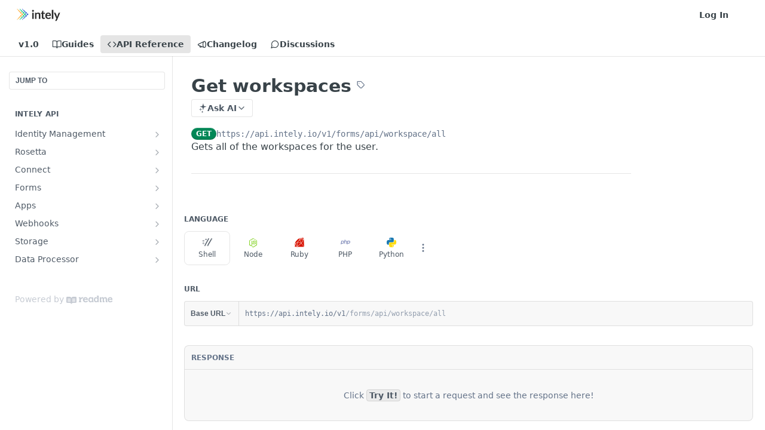

--- FILE ---
content_type: text/html; charset=utf-8
request_url: https://documentation.intely.io/reference/get_forms-api-workspace-all
body_size: 45070
content:
<!DOCTYPE html><html lang="en" style="" data-color-mode="system" class=" useReactApp isRefPage "><head><meta charset="utf-8"><meta name="readme-deploy" content="5.575.0"><meta name="readme-subdomain" content="intely"><meta name="readme-repo" content="intely-eaa7f0701366"><meta name="readme-version" content="1.0"><title>Get workspaces</title><meta name="description" content="Gets all of the workspaces for the user." data-rh="true"><meta property="og:title" content="Get workspaces" data-rh="true"><meta property="og:description" content="Gets all of the workspaces for the user." data-rh="true"><meta property="og:site_name" content="Intely"><meta name="twitter:title" content="Get workspaces" data-rh="true"><meta name="twitter:description" content="Gets all of the workspaces for the user." data-rh="true"><meta name="twitter:card" content="summary_large_image"><meta name="viewport" content="width=device-width, initial-scale=1.0"><meta property="og:image" content="https://cdn.readme.io/og-image/create?type=reference&amp;title=Get%20workspaces&amp;projectTitle=Intely&amp;description=Gets%20all%20of%20the%20workspaces%20for%20the%20user.&amp;logoUrl=https%3A%2F%2Ffiles.readme.io%2F4c72be4523bf15adb064653956618f38b40a9b21dc9493345b9e136dd3437d6d-IntelyLogo.png&amp;color=%23ffffff&amp;variant=light" data-rh="true"><meta name="twitter:image" content="https://cdn.readme.io/og-image/create?type=reference&amp;title=Get%20workspaces&amp;projectTitle=Intely&amp;description=Gets%20all%20of%20the%20workspaces%20for%20the%20user.&amp;logoUrl=https%3A%2F%2Ffiles.readme.io%2F4c72be4523bf15adb064653956618f38b40a9b21dc9493345b9e136dd3437d6d-IntelyLogo.png&amp;color=%23ffffff&amp;variant=light" data-rh="true"><meta property="og:image:width" content="1200"><meta property="og:image:height" content="630"><link id="favicon" rel="shortcut icon" href="https://files.readme.io/7ad9d5e-small-Intely_Logo_Icon.png" type="image/png"><link rel="canonical" href="https://documentation.intely.io/reference/get_forms-api-workspace-all"><script src="https://cdn.readme.io/public/js/unauthorized-redirect.js?1768925552195"></script><script src="https://cdn.readme.io/public/js/cash-dom.min.js?1768925552195"></script><link data-chunk="Footer" rel="preload" as="style" href="https://cdn.readme.io/public/hub/web/Footer.7ca87f1efe735da787ba.css">
<link data-chunk="RMDX" rel="preload" as="style" href="https://cdn.readme.io/public/hub/web/RMDX.9331f322bb5b573f9d25.css">
<link data-chunk="RMDX" rel="preload" as="style" href="https://cdn.readme.io/public/hub/web/8788.4045910b170ecef2a9d6.css">
<link data-chunk="Reference" rel="preload" as="style" href="https://cdn.readme.io/public/hub/web/Reference.87783c5ace01ef1a1bcb.css">
<link data-chunk="Reference" rel="preload" as="style" href="https://cdn.readme.io/public/hub/web/6180.75e3fc491ee8103c63a3.css">
<link data-chunk="Reference" rel="preload" as="style" href="https://cdn.readme.io/public/hub/web/7852.ac9df4a2ec0fafbbc3e0.css">
<link data-chunk="SuperHubSearch" rel="preload" as="style" href="https://cdn.readme.io/public/hub/web/SuperHubSearch.6a1ff81afa1809036d22.css">
<link data-chunk="Header" rel="preload" as="style" href="https://cdn.readme.io/public/hub/web/Header.3f100d0818bd9a0d962e.css">
<link data-chunk="Containers-EndUserContainer" rel="preload" as="style" href="https://cdn.readme.io/public/hub/web/Containers-EndUserContainer.c474218e3da23db49451.css">
<link data-chunk="main" rel="preload" as="style" href="https://cdn.readme.io/public/hub/web/main.2f0b1fcb0624f09ee5e5.css">
<link data-chunk="main" rel="preload" as="style" href="https://cdn.readme.io/public/hub/web/ui-styles.59ec1c636bb8cee5a6ef.css">
<link data-chunk="main" rel="preload" as="script" href="https://cdn.readme.io/public/hub/web/main.7104ec84577a3e42a346.js">
<link data-chunk="routes-SuperHub" rel="preload" as="script" href="https://cdn.readme.io/public/hub/web/routes-SuperHub.bcb9b19cff85a0447a37.js">
<link data-chunk="Containers-EndUserContainer" rel="preload" as="script" href="https://cdn.readme.io/public/hub/web/Containers-EndUserContainer.2d5ea78239ad5c63b1ce.js">
<link data-chunk="Header" rel="preload" as="script" href="https://cdn.readme.io/public/hub/web/Header.0d0ace64749467b13d58.js">
<link data-chunk="core-icons-chevron-up-down-svg" rel="preload" as="script" href="https://cdn.readme.io/public/hub/web/core-icons.0723410dcfd0b81e45dd.js">
<link data-chunk="SuperHubSearch" rel="preload" as="script" href="https://cdn.readme.io/public/hub/web/3766.649eaa2b700c2449e689.js">
<link data-chunk="SuperHubSearch" rel="preload" as="script" href="https://cdn.readme.io/public/hub/web/6123.a2ef3290db790599acca.js">
<link data-chunk="SuperHubSearch" rel="preload" as="script" href="https://cdn.readme.io/public/hub/web/6146.f99bcbc8d654cc36d7c8.js">
<link data-chunk="SuperHubSearch" rel="preload" as="script" href="https://cdn.readme.io/public/hub/web/8836.dbe2a8b6a6809625282d.js">
<link data-chunk="SuperHubSearch" rel="preload" as="script" href="https://cdn.readme.io/public/hub/web/SuperHubSearch.01a8dfcf20a7f0fd5a06.js">
<link data-chunk="Reference" rel="preload" as="script" href="https://cdn.readme.io/public/hub/web/3781.e78b96a01630dde138be.js">
<link data-chunk="Reference" rel="preload" as="script" href="https://cdn.readme.io/public/hub/web/6563.536d53a51a39205d3d9b.js">
<link data-chunk="Reference" rel="preload" as="script" href="https://cdn.readme.io/public/hub/web/6652.3900ee39f7cfe0a89511.js">
<link data-chunk="Reference" rel="preload" as="script" href="https://cdn.readme.io/public/hub/web/4915.4968d598cb90893f0796.js">
<link data-chunk="Reference" rel="preload" as="script" href="https://cdn.readme.io/public/hub/web/4838.c74165d2540902b5353d.js">
<link data-chunk="Reference" rel="preload" as="script" href="https://cdn.readme.io/public/hub/web/1714.47dd87388e28e3b0bf2b.js">
<link data-chunk="Reference" rel="preload" as="script" href="https://cdn.readme.io/public/hub/web/9809.7cc3cc6dfee6b778fdc5.js">
<link data-chunk="Reference" rel="preload" as="script" href="https://cdn.readme.io/public/hub/web/1380.4581c35aa2367221e97b.js">
<link data-chunk="Reference" rel="preload" as="script" href="https://cdn.readme.io/public/hub/web/957.4d1fc54e4c7854eb5320.js">
<link data-chunk="Reference" rel="preload" as="script" href="https://cdn.readme.io/public/hub/web/9602.0996aab4704854756684.js">
<link data-chunk="Reference" rel="preload" as="script" href="https://cdn.readme.io/public/hub/web/9861.bcb86737af312c75368a.js">
<link data-chunk="Reference" rel="preload" as="script" href="https://cdn.readme.io/public/hub/web/4371.a07eb89a6bac0447c776.js">
<link data-chunk="Reference" rel="preload" as="script" href="https://cdn.readme.io/public/hub/web/6349.d9da5fd0043c55243e87.js">
<link data-chunk="Reference" rel="preload" as="script" href="https://cdn.readme.io/public/hub/web/7852.90757a462fbdc11eb08b.js">
<link data-chunk="Reference" rel="preload" as="script" href="https://cdn.readme.io/public/hub/web/3463.b43baf29dc18ca607ee6.js">
<link data-chunk="Reference" rel="preload" as="script" href="https://cdn.readme.io/public/hub/web/9711.6d6bb79d779138d9ffc5.js">
<link data-chunk="Reference" rel="preload" as="script" href="https://cdn.readme.io/public/hub/web/6180.2d4fae14177ad9bf28ea.js">
<link data-chunk="Reference" rel="preload" as="script" href="https://cdn.readme.io/public/hub/web/9819.1dae18aeff002cf5bfcf.js">
<link data-chunk="Reference" rel="preload" as="script" href="https://cdn.readme.io/public/hub/web/8749.b3e7d5771ae865344c6e.js">
<link data-chunk="Reference" rel="preload" as="script" href="https://cdn.readme.io/public/hub/web/949.7221eb4940f7fc325cea.js">
<link data-chunk="Reference" rel="preload" as="script" href="https://cdn.readme.io/public/hub/web/Reference.ccf3cc3822b8c9003adb.js">
<link data-chunk="ConnectMetadata" rel="preload" as="script" href="https://cdn.readme.io/public/hub/web/ConnectMetadata.d3beced9628aca1e6cb7.js">
<link data-chunk="RMDX" rel="preload" as="script" href="https://cdn.readme.io/public/hub/web/8424.7ca51ba764db137ea058.js">
<link data-chunk="RMDX" rel="preload" as="script" href="https://cdn.readme.io/public/hub/web/9947.08b2610863d170f1b6c7.js">
<link data-chunk="RMDX" rel="preload" as="script" href="https://cdn.readme.io/public/hub/web/5496.257552460969011bd54a.js">
<link data-chunk="RMDX" rel="preload" as="script" href="https://cdn.readme.io/public/hub/web/8075.0be98a9a012c59b7ace8.js">
<link data-chunk="RMDX" rel="preload" as="script" href="https://cdn.readme.io/public/hub/web/8788.a298145347768f6e8961.js">
<link data-chunk="RMDX" rel="preload" as="script" href="https://cdn.readme.io/public/hub/web/1165.002e4541f2ba3ba0fbf2.js">
<link data-chunk="RMDX" rel="preload" as="script" href="https://cdn.readme.io/public/hub/web/RMDX.bfc34a9da549bd5e1236.js">
<link data-chunk="Footer" rel="preload" as="script" href="https://cdn.readme.io/public/hub/web/Footer.9f1a3307d1d61765d9bb.js">
<link data-chunk="main" rel="stylesheet" href="https://cdn.readme.io/public/hub/web/ui-styles.59ec1c636bb8cee5a6ef.css">
<link data-chunk="main" rel="stylesheet" href="https://cdn.readme.io/public/hub/web/main.2f0b1fcb0624f09ee5e5.css">
<link data-chunk="Containers-EndUserContainer" rel="stylesheet" href="https://cdn.readme.io/public/hub/web/Containers-EndUserContainer.c474218e3da23db49451.css">
<link data-chunk="Header" rel="stylesheet" href="https://cdn.readme.io/public/hub/web/Header.3f100d0818bd9a0d962e.css">
<link data-chunk="SuperHubSearch" rel="stylesheet" href="https://cdn.readme.io/public/hub/web/SuperHubSearch.6a1ff81afa1809036d22.css">
<link data-chunk="Reference" rel="stylesheet" href="https://cdn.readme.io/public/hub/web/7852.ac9df4a2ec0fafbbc3e0.css">
<link data-chunk="Reference" rel="stylesheet" href="https://cdn.readme.io/public/hub/web/6180.75e3fc491ee8103c63a3.css">
<link data-chunk="Reference" rel="stylesheet" href="https://cdn.readme.io/public/hub/web/Reference.87783c5ace01ef1a1bcb.css">
<link data-chunk="RMDX" rel="stylesheet" href="https://cdn.readme.io/public/hub/web/8788.4045910b170ecef2a9d6.css">
<link data-chunk="RMDX" rel="stylesheet" href="https://cdn.readme.io/public/hub/web/RMDX.9331f322bb5b573f9d25.css">
<link data-chunk="Footer" rel="stylesheet" href="https://cdn.readme.io/public/hub/web/Footer.7ca87f1efe735da787ba.css"><!-- CUSTOM CSS--><style title="rm-custom-css">:root{--project-color-primary:#ffffff;--project-color-inverse:#222;--recipe-button-color:#119ef3;--recipe-button-color-hover:#086196;--recipe-button-color-active:#054166;--recipe-button-color-focus:rgba(17, 158, 243, 0.25);--recipe-button-color-disabled:#d3edfd}[id=enterprise] .ReadMeUI[is=AlgoliaSearch]{--project-color-primary:#ffffff;--project-color-inverse:#222}a{color:var(--color-link-primary,#119ef3)}a:hover{color:var(--color-link-primary-darken-5,#086196)}a.text-muted:hover{color:var(--color-link-primary,#119ef3)}.btn.btn-primary{background-color:#119ef3}.btn.btn-primary:hover{background-color:#086196}.theme-line #hub-landing-top h2{color:#119ef3}#hub-landing-top .btn:hover{color:#119ef3}.theme-line #hub-landing-top .btn:hover{color:#fff}.theme-solid header#hub-header #header-top{background-color:#fff}.theme-solid.header-gradient header#hub-header #header-top{background:linear-gradient(to bottom,#fff,#ded3d3)}.theme-solid.header-custom header#hub-header #header-top{background-image:url(undefined)}.theme-line header#hub-header #header-top{border-bottom-color:#fff}.theme-line header#hub-header #header-top .btn{background-color:#fff}header#hub-header #header-top #header-logo{width:132px;height:38px;margin-top:1px;background-image:url(https://files.readme.io/4c72be4523bf15adb064653956618f38b40a9b21dc9493345b9e136dd3437d6d-IntelyLogo.png)}#hub-subheader-parent #hub-subheader .hub-subheader-breadcrumbs .dropdown-menu a:hover{background-color:#fff}#subheader-links a.active{color:#fff!important;box-shadow:inset 0 -2px 0 #fff}#subheader-links a:hover{color:#fff!important;box-shadow:inset 0 -2px 0 #fff;opacity:.7}.discussion .submit-vote.submit-vote-parent.voted a.submit-vote-button{background-color:#119ef3}section#hub-discuss .discussion a .discuss-body h4{color:#119ef3}section#hub-discuss .discussion a:hover .discuss-body h4{color:#086196}#hub-subheader-parent #hub-subheader.sticky-header.sticky{border-bottom-color:#119ef3}#hub-subheader-parent #hub-subheader.sticky-header.sticky .search-box{border-bottom-color:#119ef3}#hub-search-results h3 em{color:#119ef3}.main_background,.tag-item{background:#119ef3!important}.main_background:hover{background:#086196!important}.main_color{color:#fff!important}.border_bottom_main_color{border-bottom:2px solid #fff}.main_color_hover:hover{color:#fff!important}section#hub-discuss h1{color:#119ef3}#hub-reference .hub-api .api-definition .api-try-it-out.active{border-color:#119ef3;background-color:#119ef3}#hub-reference .hub-api .api-definition .api-try-it-out.active:hover{background-color:#086196;border-color:#086196}#hub-reference .hub-api .api-definition .api-try-it-out:hover{border-color:#119ef3;color:#119ef3}#hub-reference .hub-reference .logs .logs-empty .logs-login-button,#hub-reference .hub-reference .logs .logs-login .logs-login-button{background-color:var(--project-color-primary,#119ef3);border-color:var(--project-color-primary,#119ef3)}#hub-reference .hub-reference .logs .logs-empty .logs-login-button:hover,#hub-reference .hub-reference .logs .logs-login .logs-login-button:hover{background-color:#086196;border-color:#086196}#hub-reference .hub-reference .logs .logs-empty>svg>path,#hub-reference .hub-reference .logs .logs-login>svg>path{fill:#119ef3;fill:var(--project-color-primary,#119ef3)}#hub-reference .hub-reference .logs:last-child .logs-empty,#hub-reference .hub-reference .logs:last-child .logs-login{margin-bottom:35px}#hub-reference .hub-reference .hub-reference-section .hub-reference-left header .hub-reference-edit:hover{color:#119ef3}.main-color-accent{border-bottom:3px solid #fff;padding-bottom:8px}</style><meta name="loadedProject" content="intely"><script>var storedColorMode = `system` === 'system' ? window.localStorage.getItem('color-scheme') : `system`
document.querySelector('[data-color-mode]').setAttribute('data-color-mode', storedColorMode)</script><script id="config" type="application/json" data-json="{&quot;algoliaIndex&quot;:&quot;readme_search_v2&quot;,&quot;amplitude&quot;:{&quot;apiKey&quot;:&quot;dc8065a65ef83d6ad23e37aaf014fc84&quot;,&quot;enabled&quot;:true},&quot;asset_url&quot;:&quot;https://cdn.readme.io&quot;,&quot;domain&quot;:&quot;readme.io&quot;,&quot;domainFull&quot;:&quot;https://dash.readme.com&quot;,&quot;encryptedLocalStorageKey&quot;:&quot;ekfls-2025-03-27&quot;,&quot;fullstory&quot;:{&quot;enabled&quot;:true,&quot;orgId&quot;:&quot;FSV9A&quot;},&quot;git&quot;:{&quot;sync&quot;:{&quot;bitbucket&quot;:{&quot;installationLink&quot;:&quot;https://developer.atlassian.com/console/install/310151e6-ca1a-4a44-9af6-1b523fea0561?signature=AYABeMn9vqFkrg%2F1DrJAQxSyVf4AAAADAAdhd3Mta21zAEthcm46YXdzOmttczp1cy13ZXN0LTI6NzA5NTg3ODM1MjQzOmtleS83MDVlZDY3MC1mNTdjLTQxYjUtOWY5Yi1lM2YyZGNjMTQ2ZTcAuAECAQB4IOp8r3eKNYw8z2v%2FEq3%2FfvrZguoGsXpNSaDveR%2FF%2Fo0BHUxIjSWx71zNK2RycuMYSgAAAH4wfAYJKoZIhvcNAQcGoG8wbQIBADBoBgkqhkiG9w0BBwEwHgYJYIZIAWUDBAEuMBEEDOJgARbqndU9YM%2FRdQIBEIA7unpCah%2BIu53NA72LkkCDhNHOv%2BgRD7agXAO3jXqw0%2FAcBOB0%2F5LmpzB5f6B1HpkmsAN2i2SbsFL30nkAB2F3cy1rbXMAS2Fybjphd3M6a21zOmV1LXdlc3QtMTo3MDk1ODc4MzUyNDM6a2V5LzQ2MzBjZTZiLTAwYzMtNGRlMi04NzdiLTYyN2UyMDYwZTVjYwC4AQICAHijmwVTMt6Oj3F%2B0%2B0cVrojrS8yZ9ktpdfDxqPMSIkvHAGT%[base64]%2BMHwGCSqGSIb3DQEHBqBvMG0CAQAwaAYJKoZIhvcNAQcBMB4GCWCGSAFlAwQBLjARBAzzWhThsIgJwrr%2FY2ECARCAOxoaW9pob21lweyAfrIm6Fw7gd8D%2B%2F8LHk4rl3jjULDM35%2FVPuqBrqKunYZSVCCGNGB3RqpQJr%2FasASiAgAAAAAMAAAQAAAAAAAAAAAAAAAAAEokowLKsF1tMABEq%2BKNyJP%2F%2F%2F%2F%2FAAAAAQAAAAAAAAAAAAAAAQAAADJLzRcp6MkqKR43PUjOiRxxbxXYhLc6vFXEutK3%2BQ71yuPq4dC8pAHruOVQpvVcUSe8dptV8c7wR8BTJjv%2F%2FNe8r0g%3D&amp;product=bitbucket&quot;}}},&quot;metrics&quot;:{&quot;billingCronEnabled&quot;:&quot;true&quot;,&quot;dashUrl&quot;:&quot;https://m.readme.io&quot;,&quot;defaultUrl&quot;:&quot;https://m.readme.io&quot;,&quot;exportMaxRetries&quot;:12,&quot;wsUrl&quot;:&quot;wss://m.readme.io&quot;},&quot;micro&quot;:{&quot;baseUrl&quot;:&quot;https://micro-beta.readme.com&quot;},&quot;proxyUrl&quot;:&quot;https://try.readme.io&quot;,&quot;readmeRecaptchaSiteKey&quot;:&quot;6LesVBYpAAAAAESOCHOyo2kF9SZXPVb54Nwf3i2x&quot;,&quot;releaseVersion&quot;:&quot;5.575.0&quot;,&quot;reservedWords&quot;:{&quot;tools&quot;:[&quot;execute-request&quot;,&quot;get-code-snippet&quot;,&quot;get-endpoint&quot;,&quot;get-request-body&quot;,&quot;get-response-schema&quot;,&quot;get-server-variables&quot;,&quot;list-endpoints&quot;,&quot;list-security-schemes&quot;,&quot;list-specs&quot;,&quot;search-specs&quot;,&quot;search&quot;,&quot;fetch&quot;]},&quot;sentry&quot;:{&quot;dsn&quot;:&quot;https://3bbe57a973254129bcb93e47dc0cc46f@o343074.ingest.sentry.io/2052166&quot;,&quot;enabled&quot;:true},&quot;shMigration&quot;:{&quot;promoVideo&quot;:&quot;&quot;,&quot;forceWaitlist&quot;:false,&quot;migrationPreview&quot;:false},&quot;sslBaseDomain&quot;:&quot;readmessl.com&quot;,&quot;sslGenerationService&quot;:&quot;ssl.readmessl.com&quot;,&quot;stripePk&quot;:&quot;pk_live_5103PML2qXbDukVh7GDAkQoR4NSuLqy8idd5xtdm9407XdPR6o3bo663C1ruEGhXJjpnb2YCpj8EU1UvQYanuCjtr00t1DRCf2a&quot;,&quot;superHub&quot;:{&quot;newProjectsEnabled&quot;:true},&quot;wootric&quot;:{&quot;accountToken&quot;:&quot;NPS-122b75a4&quot;,&quot;enabled&quot;:true}}"></script></head><body class="body-none theme-line header-solid header-bg-size-auto header-bg-pos-tl header-overlay-triangles reference-layout-row lumosity-light hub-full"><div id="ssr-top"></div><div id="ssr-main"><div class="App ThemeContext ThemeContext_light ThemeContext_classic ThemeContext_line" style="--color-primary:#ffffff;--color-primary-inverse:#384248;--color-primary-alt:#ded3d3;--color-primary-darken-10:#e6e6e6;--color-primary-darken-20:#cccccc;--color-primary-alpha-25:rgba(255, 255, 255, 0.25);--color-link-primary:#119ef3;--color-link-primary-darken-5:#0b90df;--color-link-primary-darken-10:#0a80c7;--color-link-primary-darken-20:#086196;--color-link-primary-alpha-50:rgba(17, 158, 243, 0.5);--color-link-primary-alpha-25:rgba(17, 158, 243, 0.25);--color-link-background:rgba(17, 158, 243, 0.09);--color-link-text:#fff;--color-login-link:#018ef5;--color-login-link-text:#fff;--color-login-link-darken-10:#0171c2;--color-login-link-primary-alpha-50:rgba(1, 142, 245, 0.5)"><div class="SuperHub2RNxzk6HzHiJ"><div class="ContentWithOwlbotx4PaFDoA1KMz"><div class="ContentWithOwlbot-content2X1XexaN8Lf2"><header class="Header3zzata9F_ZPQ rm-Header_classic Header_collapsible3n0YXfOvb_Al rm-Header Header-links-buttons"><div class="rm-Header-top Header-topuTMpygDG4e1V Header-top_classic3g7Q6zoBy8zh"><div class="rm-Container rm-Container_flex"><div style="outline:none" tabindex="-1"><a href="#content" target="_self" class="Button Button_md rm-JumpTo Header-jumpTo3IWKQXmhSI5D Button_primary">Jump to Content</a></div><div class="rm-Header-left Header-leftADQdGVqx1wqU"><a class="rm-Logo Header-logo1Xy41PtkzbdG" href="/" target="_self"><img alt="Intely" class="rm-Logo-img Header-logo-img3YvV4lcGKkeb" src="https://files.readme.io/4c72be4523bf15adb064653956618f38b40a9b21dc9493345b9e136dd3437d6d-IntelyLogo.png"/></a></div><div class="rm-Header-left Header-leftADQdGVqx1wqU Header-left_mobile1RG-X93lx6PF"><div><button aria-label="Toggle navigation menu" class="icon-menu menu3d6DYNDa3tk5" type="button"></button><div class=""><div class="Flyout95xhYIIoTKtc undefined rm-Flyout" data-testid="flyout"><div class="MobileFlyout1hHJpUd-nYkd"><a class="rm-MobileFlyout-item NavItem-item1gDDTqaXGhm1 NavItem-item_mobile1qG3gd-Mkck- " href="/docs" target="_self"><i class="icon-guides NavItem-badge1qOxpfTiALoz rm-Header-bottom-link-icon"></i><span class="NavItem-textSlZuuL489uiw">Guides</span></a><a aria-current="page" class="rm-MobileFlyout-item NavItem-item1gDDTqaXGhm1 NavItem-item_mobile1qG3gd-Mkck-  active" href="/reference" target="_self"><i class="icon-references NavItem-badge1qOxpfTiALoz rm-Header-bottom-link-icon"></i><span class="NavItem-textSlZuuL489uiw">API Reference</span></a><a class="rm-MobileFlyout-item NavItem-item1gDDTqaXGhm1 NavItem-item_mobile1qG3gd-Mkck- " href="/changelog" target="_self"><i class="icon-changelog NavItem-badge1qOxpfTiALoz rm-Header-bottom-link-icon"></i><span class="NavItem-textSlZuuL489uiw">Changelog</span></a><a class="rm-MobileFlyout-item NavItem-item1gDDTqaXGhm1 NavItem-item_mobile1qG3gd-Mkck- " href="/discuss" target="_self"><i class="icon-discussions NavItem-badge1qOxpfTiALoz rm-Header-bottom-link-icon"></i><span class="NavItem-textSlZuuL489uiw">Discussions</span></a><div class="NavItem-item1gDDTqaXGhm1 NavItem-item_inactiveMQoyhN045qAn">v<!-- -->1.0</div><hr class="MobileFlyout-divider10xf7R2X1MeW"/><a class="rm-MobileFlyout-item NavItem-item1gDDTqaXGhm1 NavItem-item_mobile1qG3gd-Mkck- NavItem_dropdown-muted1xJVuczwGc74" href="/login?redirect_uri=/reference/get_forms-api-workspace-all" target="_self" to="/login?redirect_uri=/reference/get_forms-api-workspace-all">Log In</a><a class="MobileFlyout-logo3Lq1eTlk1K76 Header-logo1Xy41PtkzbdG rm-Logo" href="/" target="_self"><img alt="Intely" class="Header-logo-img3YvV4lcGKkeb rm-Logo-img" src="https://files.readme.io/4c72be4523bf15adb064653956618f38b40a9b21dc9493345b9e136dd3437d6d-IntelyLogo.png"/></a></div></div></div></div><div class="Header-left-nav2xWPWMNHOGf_"><i aria-hidden="true" class="icon-references Header-left-nav-icon10glJKFwewOv"></i>API Reference</div></div><div class="rm-Header-right Header-right21PC2XTT6aMg"><span class="Header-right_desktop14ja01RUQ7HE"><a href="/login?redirect_uri=/reference/get_forms-api-workspace-all" target="_self" class="Button Button_md Header-link2tXYTgXq85zW NavItem2xSfFaVqfRjy NavItem_mdrYO3ChA2kYvP rm-Header-top-link rm-Header-top-link_login Button_primary_ghost Button_primary">Log In</a></span><div class="Header-searchtb6Foi0-D9Vx"><button aria-label="Search ⌘k" class="rm-SearchToggle" data-symbol="⌘"><div class="rm-SearchToggle-icon icon-search1"></div></button></div><div class="ThemeToggle-wrapper1ZcciJoF3Lq3 Dropdown Dropdown_closed" data-testid="dropdown-container"><button aria-label="Toggle color scheme" id="ThemeToggle-button-static-id-placeholder" aria-haspopup="dialog" class="Button Button_sm rm-ThemeToggle ThemeToggle2xLp9tbEJ0XB Dropdown-toggle Button_primary_ghost Button_primary" type="button"><svg aria-labelledby="ThemeToggle-button-static-id-placeholder" class="Icon ThemeToggle-Icon22I6nqvxacln ThemeToggle-Icon_active2ocLaPY47U28" role="img" viewBox="0 0 24 24"><path class="ThemeToggle-Icon-raysbSO3FKsq2hn" d="M12 2v2"></path><path d="M14.837 16.385a6 6 0 1 1-7.223-7.222c.624-.147.97.66.715 1.248a4 4 0 0 0 5.26 5.259c.589-.255 1.396.09 1.248.715"></path><path d="M16 12a4 4 0 0 0-4-4"></path><path class="ThemeToggle-Icon-raysbSO3FKsq2hn" d="m19 5-1.256 1.256"></path><path class="ThemeToggle-Icon-raysbSO3FKsq2hn" d="M20 12h2"></path></svg><svg aria-labelledby="ThemeToggle-button-static-id-placeholder" class="Icon ThemeToggle-Icon22I6nqvxacln ThemeToggle-Icon_dark3c1eP_qTU7uF" role="img" viewBox="0 0 24 24"><path d="M19 14.79C18.8427 16.4922 18.2039 18.1144 17.1582 19.4668C16.1126 20.8192 14.7035 21.8458 13.0957 22.4265C11.4879 23.0073 9.74798 23.1181 8.0795 22.7461C6.41102 22.3741 4.88299 21.5345 3.67423 20.3258C2.46546 19.117 1.62594 17.589 1.25391 15.9205C0.881876 14.252 0.992717 12.5121 1.57346 10.9043C2.1542 9.29651 3.18083 7.88737 4.53321 6.84175C5.8856 5.79614 7.5078 5.15731 9.21 5C8.21341 6.34827 7.73385 8.00945 7.85853 9.68141C7.98322 11.3534 8.70386 12.9251 9.8894 14.1106C11.0749 15.2961 12.6466 16.0168 14.3186 16.1415C15.9906 16.2662 17.6517 15.7866 19 14.79Z"></path><path class="ThemeToggle-Icon-star2kOSzvXrVCbT" d="M18.3707 1C18.3707 3.22825 16.2282 5.37069 14 5.37069C16.2282 5.37069 18.3707 7.51313 18.3707 9.74138C18.3707 7.51313 20.5132 5.37069 22.7414 5.37069C20.5132 5.37069 18.3707 3.22825 18.3707 1Z"></path></svg><svg aria-labelledby="ThemeToggle-button-static-id-placeholder" class="Icon ThemeToggle-Icon22I6nqvxacln" role="img" viewBox="0 0 24 24"><path class="ThemeToggle-Icon-raysbSO3FKsq2hn" d="M12 1V3"></path><path class="ThemeToggle-Icon-raysbSO3FKsq2hn" d="M18.36 5.64L19.78 4.22"></path><path class="ThemeToggle-Icon-raysbSO3FKsq2hn" d="M21 12H23"></path><path class="ThemeToggle-Icon-raysbSO3FKsq2hn" d="M18.36 18.36L19.78 19.78"></path><path class="ThemeToggle-Icon-raysbSO3FKsq2hn" d="M12 21V23"></path><path class="ThemeToggle-Icon-raysbSO3FKsq2hn" d="M4.22 19.78L5.64 18.36"></path><path class="ThemeToggle-Icon-raysbSO3FKsq2hn" d="M1 12H3"></path><path class="ThemeToggle-Icon-raysbSO3FKsq2hn" d="M4.22 4.22L5.64 5.64"></path><path d="M12 17C14.7614 17 17 14.7614 17 12C17 9.23858 14.7614 7 12 7C9.23858 7 7 9.23858 7 12C7 14.7614 9.23858 17 12 17Z"></path></svg></button></div></div></div></div><div class="Header-bottom2eLKOFXMEmh5 Header-bottom_classic rm-Header-bottom"><div class="rm-Container rm-Container_flex"><nav aria-label="Primary navigation" class="Header-leftADQdGVqx1wqU Header-subnavnVH8URdkgvEl" role="navigation"><span class="Truncate1OzxBYrNNfH3 VersionDropdown1GXDUTxJ1T95 VersionDropdown_inactive rm-Header-bottom-link" style="--Truncate-max-width:150px">v1.0</span><a class="Button Button_md rm-Header-link rm-Header-bottom-link Button_slate_text Header-bottom-link_mobile " href="/docs" target="_self"><i class="icon-guides rm-Header-bottom-link-icon"></i><span>Guides</span></a><a aria-current="page" class="Button Button_md rm-Header-link rm-Header-bottom-link Button_slate_text Header-bottom-link_mobile  active" href="/reference" target="_self"><i class="icon-references rm-Header-bottom-link-icon"></i><span>API Reference</span></a><a class="Button Button_md rm-Header-link rm-Header-bottom-link Button_slate_text Header-bottom-link_mobile " href="/changelog" target="_self"><i class="icon-changelog rm-Header-bottom-link-icon"></i><span>Changelog</span></a><a class="Button Button_md rm-Header-link rm-Header-bottom-link Button_slate_text Header-bottom-link_mobile " href="/discuss" target="_self"><i class="icon-discussions rm-Header-bottom-link-icon"></i><span>Discussions</span></a><div class="Header-subnav-tabyNLkcOA6xAra" style="transform:translateX(0px);width:0"></div></nav><button align="center" justify="between" style="--flex-gap:var(--xs)" class="Button Button_sm Flex Flex_row MobileSubnav1DsTfasXloM2 Button_contrast Button_contrast_outline" type="button"><span class="Button-label">Get workspaces</span><span class="IconWrapper Icon-wrapper2z2wVIeGsiUy"><svg fill="none" viewBox="0 0 24 24" class="Icon Icon3_D2ysxFZ_ll Icon-svg2Lm7f6G9Ly5a" data-name="chevron-up-down" role="img" style="--icon-color:inherit;--icon-size:inherit;--icon-stroke-width:2px"><path stroke="currentColor" stroke-linecap="round" stroke-linejoin="round" d="m6 16 6 6 6-6M18 8l-6-6-6 6" class="icon-stroke-width"></path></svg></span></button></div></div><div class="hub-search-results--reactApp " id="hub-search-results"><div class="hub-container"><div class="modal-backdrop show-modal rm-SearchModal" role="button" tabindex="0"><div aria-label="Search Dialog" class="SuperHubSearchI_obvfvvQi4g" id="AppSearch" role="tabpanel" tabindex="0"><div data-focus-guard="true" tabindex="-1" style="width:1px;height:0px;padding:0;overflow:hidden;position:fixed;top:1px;left:1px"></div><div data-focus-lock-disabled="disabled" class="SuperHubSearch-container2BhYey2XE-Ij"><div class="SuperHubSearch-col1km8vLFgOaYj"><div class="SearchBoxnZBxftziZGcz"><input aria-label="Search" autoCapitalize="off" autoComplete="off" autoCorrect="off" spellcheck="false" tabindex="0" aria-required="false" class="Input Input_md SearchBox-inputR4jffU8l10iF" type="search" value=""/></div><div class="SearchTabs3rNhUK3HjrRJ"><div class="Tabs Tabs-list" role="tablist"><div aria-label="All" aria-selected="true" class="SearchTabs-tab1TrpmhQv840T Tabs-listItem Tabs-listItem_active" role="tab" tabindex="1"><span class="SearchTabs-tab1TrpmhQv840T"><span class="IconWrapper Icon-wrapper2z2wVIeGsiUy"><svg fill="none" viewBox="0 0 24 24" class="Icon Icon3_D2ysxFZ_ll Icon-svg2Lm7f6G9Ly5a icon" data-name="search" role="img" style="--icon-color:inherit;--icon-size:inherit;--icon-stroke-width:2px"><path stroke="currentColor" stroke-linecap="round" stroke-linejoin="round" d="M11 19a8 8 0 1 0 0-16 8 8 0 0 0 0 16ZM21 21l-4.35-4.35" class="icon-stroke-width"></path></svg></span>All</span></div><div aria-label="Pages" aria-selected="false" class="SearchTabs-tab1TrpmhQv840T Tabs-listItem" role="tab" tabindex="1"><span class="SearchTabs-tab1TrpmhQv840T"><span class="IconWrapper Icon-wrapper2z2wVIeGsiUy"><svg fill="none" viewBox="0 0 24 24" class="Icon Icon3_D2ysxFZ_ll Icon-svg2Lm7f6G9Ly5a icon" data-name="custom-pages" role="img" style="--icon-color:inherit;--icon-size:inherit;--icon-stroke-width:2px"><path stroke="currentColor" stroke-linecap="round" stroke-linejoin="round" d="M13 2H6a2 2 0 0 0-2 2v16a2 2 0 0 0 2 2h12a2 2 0 0 0 2-2V9l-7-7Z" class="icon-stroke-width"></path><path stroke="currentColor" stroke-linecap="round" stroke-linejoin="round" d="M13 2v7h7M12 11.333V12M12 18v.667M9.407 12.407l.473.473M14.12 17.12l.473.473M8.333 15H9M15 15h.667M9.407 17.593l.473-.473M14.12 12.88l.473-.473" class="icon-stroke-width"></path></svg></span>Pages</span></div></div></div><div class="rm-SearchModal-empty SearchResults35_kFOb1zvxX SearchResults_emptyiWzyXErtNcQJ"><span class="IconWrapper Icon-wrapper2z2wVIeGsiUy"><svg fill="none" viewBox="0 0 24 24" class="Icon Icon3_D2ysxFZ_ll Icon-svg2Lm7f6G9Ly5a rm-SearchModal-empty-icon icon icon-search" data-name="search" role="img" style="--icon-color:inherit;--icon-size:var(--icon-md);--icon-stroke-width:2px"><path stroke="currentColor" stroke-linecap="round" stroke-linejoin="round" d="M11 19a8 8 0 1 0 0-16 8 8 0 0 0 0 16ZM21 21l-4.35-4.35" class="icon-stroke-width"></path></svg></span><h6 class="Title Title6 rm-SearchModal-empty-text">Start typing to search…</h6></div></div></div><div data-focus-guard="true" tabindex="-1" style="width:1px;height:0px;padding:0;overflow:hidden;position:fixed;top:1px;left:1px"></div></div></div></div></div></header><main class="SuperHubReference3_1nwDyq5sO3 rm-ReferenceMain rm-ReferenceMain-SuperHub rm-Container rm-Container_flex rm-basic-page" id="Explorer"><nav aria-label="Secondary navigation" class="rm-Sidebar hub-sidebar reference-redesign Nav3C5f8FcjkaHj" id="reference-sidebar" role="navigation"><div class="Main-QuickNav-container1OiLvjSDusO6"><button aria-keyshortcuts="Control+/ Meta+/" class="QuickNav1q-OoMjiX_Yr QuickNav-button2KzlQbz5Pm2Y">JUMP TO</button></div><div class="Sidebar1t2G1ZJq-vU1 rm-Sidebar hub-sidebar-content"><section class="Sidebar-listWrapper6Q9_yUrG906C rm-Sidebar-section"><h2 class="Sidebar-headingTRQyOa2pk0gh rm-Sidebar-heading">Intely API</h2><ul class="Sidebar-list_sidebarLayout3RaX72iQNOEI Sidebar-list3cZWQLaBf9k8 rm-Sidebar-list"><li class="Sidebar-item23D-2Kd61_k3"><a class="Sidebar-link2Dsha-r-GKh2 Sidebar-link_parent text-wrap rm-Sidebar-link" target="_self" href="/reference/get_jwks"><span class="Sidebar-link-textLuTE1ySm4Kqn"><span class="Sidebar-link-text_label1gCT_uPnx7Gu">Identity Management</span></span><button aria-expanded="false" aria-label="Show subpages for Identity Management" class="Sidebar-link-buttonWrapper3hnFHNku8_BJ" type="button"><i aria-hidden="true" class="Sidebar-link-iconnjiqEiZlPn0W Sidebar-link-expandIcon2yVH6SarI6NW icon-chevron-rightward"></i></button></a><ul class="subpages Sidebar-list3cZWQLaBf9k8 rm-Sidebar-list"><li class="Sidebar-item23D-2Kd61_k3"><a class="Sidebar-link2Dsha-r-GKh2 childless subpage text-wrap rm-Sidebar-link" target="_self" href="/reference/get_jwks"><span class="Sidebar-link-textLuTE1ySm4Kqn"><span class="Sidebar-link-text_label1gCT_uPnx7Gu">JWKS</span></span><span class="Sidebar-method-container2yBYD-KB_IfC"><span class="rm-APIMethod APIMethod APIMethod_fixedWidth APIMethod_fixedWidth_md APIMethod_get APIMethod_md Sidebar-methodfUM3m6FEWm6w" data-testid="http-method" style="--APIMethod-bg:var(--APIMethod-get-bg-active);--APIMethod-fg:var(--APIMethod-default-fg-active);--APIMethod-bg-active:var(--APIMethod-get-bg-active)">get</span></span><div class="Sidebar-link-buttonWrapper3hnFHNku8_BJ"></div></a></li><li class="Sidebar-item23D-2Kd61_k3"><a class="Sidebar-link2Dsha-r-GKh2 childless subpage text-wrap rm-Sidebar-link" target="_self" href="/reference/post_noauth-user-login-token"><span class="Sidebar-link-textLuTE1ySm4Kqn"><span class="Sidebar-link-text_label1gCT_uPnx7Gu">Get user token</span></span><span class="Sidebar-method-container2yBYD-KB_IfC"><span class="rm-APIMethod APIMethod APIMethod_fixedWidth APIMethod_fixedWidth_md APIMethod_post APIMethod_md Sidebar-methodfUM3m6FEWm6w" data-testid="http-method" style="--APIMethod-bg:var(--APIMethod-post-bg-active);--APIMethod-fg:var(--APIMethod-default-fg-active);--APIMethod-bg-active:var(--APIMethod-post-bg-active)">post</span></span><div class="Sidebar-link-buttonWrapper3hnFHNku8_BJ"></div></a></li><li class="Sidebar-item23D-2Kd61_k3"><a class="Sidebar-link2Dsha-r-GKh2 childless subpage text-wrap rm-Sidebar-link" target="_self" href="/reference/get_currentuser-validate"><span class="Sidebar-link-textLuTE1ySm4Kqn"><span class="Sidebar-link-text_label1gCT_uPnx7Gu">Validate user token</span></span><span class="Sidebar-method-container2yBYD-KB_IfC"><span class="rm-APIMethod APIMethod APIMethod_fixedWidth APIMethod_fixedWidth_md APIMethod_get APIMethod_md Sidebar-methodfUM3m6FEWm6w" data-testid="http-method" style="--APIMethod-bg:var(--APIMethod-get-bg-active);--APIMethod-fg:var(--APIMethod-default-fg-active);--APIMethod-bg-active:var(--APIMethod-get-bg-active)">get</span></span><div class="Sidebar-link-buttonWrapper3hnFHNku8_BJ"></div></a></li><li class="Sidebar-item23D-2Kd61_k3"><a class="Sidebar-link2Dsha-r-GKh2 childless subpage text-wrap rm-Sidebar-link" target="_self" href="/reference/post_noauth-user-login-mcptoken"><span class="Sidebar-link-textLuTE1ySm4Kqn"><span class="Sidebar-link-text_label1gCT_uPnx7Gu">Get MCP server authorization token</span></span><span class="Sidebar-method-container2yBYD-KB_IfC"><span class="rm-APIMethod APIMethod APIMethod_fixedWidth APIMethod_fixedWidth_md APIMethod_post APIMethod_md Sidebar-methodfUM3m6FEWm6w" data-testid="http-method" style="--APIMethod-bg:var(--APIMethod-post-bg-active);--APIMethod-fg:var(--APIMethod-default-fg-active);--APIMethod-bg-active:var(--APIMethod-post-bg-active)">post</span></span><div class="Sidebar-link-buttonWrapper3hnFHNku8_BJ"></div></a></li></ul></li><li class="Sidebar-item23D-2Kd61_k3"><a class="Sidebar-link2Dsha-r-GKh2 Sidebar-link_parent text-wrap rm-Sidebar-link" target="_self" href="/reference/get_rosetta-mappings"><span class="Sidebar-link-textLuTE1ySm4Kqn"><span class="Sidebar-link-text_label1gCT_uPnx7Gu">Rosetta</span></span><button aria-expanded="false" aria-label="Show subpages for Rosetta" class="Sidebar-link-buttonWrapper3hnFHNku8_BJ" type="button"><i aria-hidden="true" class="Sidebar-link-iconnjiqEiZlPn0W Sidebar-link-expandIcon2yVH6SarI6NW icon-chevron-rightward"></i></button></a><ul class="subpages Sidebar-list3cZWQLaBf9k8 rm-Sidebar-list"><li class="Sidebar-item23D-2Kd61_k3"><a class="Sidebar-link2Dsha-r-GKh2 childless subpage text-wrap rm-Sidebar-link" target="_self" href="/reference/get_rosetta-mappings"><span class="Sidebar-link-textLuTE1ySm4Kqn"><span class="Sidebar-link-text_label1gCT_uPnx7Gu">Get mappings</span></span><span class="Sidebar-method-container2yBYD-KB_IfC"><span class="rm-APIMethod APIMethod APIMethod_fixedWidth APIMethod_fixedWidth_md APIMethod_get APIMethod_md Sidebar-methodfUM3m6FEWm6w" data-testid="http-method" style="--APIMethod-bg:var(--APIMethod-get-bg-active);--APIMethod-fg:var(--APIMethod-default-fg-active);--APIMethod-bg-active:var(--APIMethod-get-bg-active)">get</span></span><div class="Sidebar-link-buttonWrapper3hnFHNku8_BJ"></div></a></li><li class="Sidebar-item23D-2Kd61_k3"><a class="Sidebar-link2Dsha-r-GKh2 childless subpage text-wrap rm-Sidebar-link" target="_self" href="/reference/get_rosetta-mapping-mappingid"><span class="Sidebar-link-textLuTE1ySm4Kqn"><span class="Sidebar-link-text_label1gCT_uPnx7Gu">Get mapping</span></span><span class="Sidebar-method-container2yBYD-KB_IfC"><span class="rm-APIMethod APIMethod APIMethod_fixedWidth APIMethod_fixedWidth_md APIMethod_get APIMethod_md Sidebar-methodfUM3m6FEWm6w" data-testid="http-method" style="--APIMethod-bg:var(--APIMethod-get-bg-active);--APIMethod-fg:var(--APIMethod-default-fg-active);--APIMethod-bg-active:var(--APIMethod-get-bg-active)">get</span></span><div class="Sidebar-link-buttonWrapper3hnFHNku8_BJ"></div></a></li><li class="Sidebar-item23D-2Kd61_k3"><a class="Sidebar-link2Dsha-r-GKh2 childless subpage text-wrap rm-Sidebar-link" target="_self" href="/reference/post_rosetta-mapping-mappingid-execute"><span class="Sidebar-link-textLuTE1ySm4Kqn"><span class="Sidebar-link-text_label1gCT_uPnx7Gu">Execute mapping (asynchronous)</span></span><span class="Sidebar-method-container2yBYD-KB_IfC"><span class="rm-APIMethod APIMethod APIMethod_fixedWidth APIMethod_fixedWidth_md APIMethod_post APIMethod_md Sidebar-methodfUM3m6FEWm6w" data-testid="http-method" style="--APIMethod-bg:var(--APIMethod-post-bg-active);--APIMethod-fg:var(--APIMethod-default-fg-active);--APIMethod-bg-active:var(--APIMethod-post-bg-active)">post</span></span><div class="Sidebar-link-buttonWrapper3hnFHNku8_BJ"></div></a></li><li class="Sidebar-item23D-2Kd61_k3"><a class="Sidebar-link2Dsha-r-GKh2 childless subpage text-wrap rm-Sidebar-link" target="_self" href="/reference/post_rosetta-mapping-mappingid-execute-sync"><span class="Sidebar-link-textLuTE1ySm4Kqn"><span class="Sidebar-link-text_label1gCT_uPnx7Gu">Execute mapping (synchronous)</span></span><span class="Sidebar-method-container2yBYD-KB_IfC"><span class="rm-APIMethod APIMethod APIMethod_fixedWidth APIMethod_fixedWidth_md APIMethod_post APIMethod_md Sidebar-methodfUM3m6FEWm6w" data-testid="http-method" style="--APIMethod-bg:var(--APIMethod-post-bg-active);--APIMethod-fg:var(--APIMethod-default-fg-active);--APIMethod-bg-active:var(--APIMethod-post-bg-active)">post</span></span><div class="Sidebar-link-buttonWrapper3hnFHNku8_BJ"></div></a></li><li class="Sidebar-item23D-2Kd61_k3"><a class="Sidebar-link2Dsha-r-GKh2 childless subpage text-wrap rm-Sidebar-link" target="_self" href="/reference/get_rosetta-comparisons"><span class="Sidebar-link-textLuTE1ySm4Kqn"><span class="Sidebar-link-text_label1gCT_uPnx7Gu">Get comparisons</span></span><span class="Sidebar-method-container2yBYD-KB_IfC"><span class="rm-APIMethod APIMethod APIMethod_fixedWidth APIMethod_fixedWidth_md APIMethod_get APIMethod_md Sidebar-methodfUM3m6FEWm6w" data-testid="http-method" style="--APIMethod-bg:var(--APIMethod-get-bg-active);--APIMethod-fg:var(--APIMethod-default-fg-active);--APIMethod-bg-active:var(--APIMethod-get-bg-active)">get</span></span><div class="Sidebar-link-buttonWrapper3hnFHNku8_BJ"></div></a></li><li class="Sidebar-item23D-2Kd61_k3"><a class="Sidebar-link2Dsha-r-GKh2 childless subpage text-wrap rm-Sidebar-link" target="_self" href="/reference/get_rosetta-comparison-comparisonid"><span class="Sidebar-link-textLuTE1ySm4Kqn"><span class="Sidebar-link-text_label1gCT_uPnx7Gu">Get comparison</span></span><span class="Sidebar-method-container2yBYD-KB_IfC"><span class="rm-APIMethod APIMethod APIMethod_fixedWidth APIMethod_fixedWidth_md APIMethod_get APIMethod_md Sidebar-methodfUM3m6FEWm6w" data-testid="http-method" style="--APIMethod-bg:var(--APIMethod-get-bg-active);--APIMethod-fg:var(--APIMethod-default-fg-active);--APIMethod-bg-active:var(--APIMethod-get-bg-active)">get</span></span><div class="Sidebar-link-buttonWrapper3hnFHNku8_BJ"></div></a></li><li class="Sidebar-item23D-2Kd61_k3"><a class="Sidebar-link2Dsha-r-GKh2 childless subpage text-wrap rm-Sidebar-link" target="_self" href="/reference/post_rosetta-comparison-comparisonid-execute"><span class="Sidebar-link-textLuTE1ySm4Kqn"><span class="Sidebar-link-text_label1gCT_uPnx7Gu">Execute comparison (asynchronous)</span></span><span class="Sidebar-method-container2yBYD-KB_IfC"><span class="rm-APIMethod APIMethod APIMethod_fixedWidth APIMethod_fixedWidth_md APIMethod_post APIMethod_md Sidebar-methodfUM3m6FEWm6w" data-testid="http-method" style="--APIMethod-bg:var(--APIMethod-post-bg-active);--APIMethod-fg:var(--APIMethod-default-fg-active);--APIMethod-bg-active:var(--APIMethod-post-bg-active)">post</span></span><div class="Sidebar-link-buttonWrapper3hnFHNku8_BJ"></div></a></li><li class="Sidebar-item23D-2Kd61_k3"><a class="Sidebar-link2Dsha-r-GKh2 childless subpage text-wrap rm-Sidebar-link" target="_self" href="/reference/post_rosetta-comparison-comparisonid-execute-sync"><span class="Sidebar-link-textLuTE1ySm4Kqn"><span class="Sidebar-link-text_label1gCT_uPnx7Gu">Execute comparison (synchronously)</span></span><span class="Sidebar-method-container2yBYD-KB_IfC"><span class="rm-APIMethod APIMethod APIMethod_fixedWidth APIMethod_fixedWidth_md APIMethod_post APIMethod_md Sidebar-methodfUM3m6FEWm6w" data-testid="http-method" style="--APIMethod-bg:var(--APIMethod-post-bg-active);--APIMethod-fg:var(--APIMethod-default-fg-active);--APIMethod-bg-active:var(--APIMethod-post-bg-active)">post</span></span><div class="Sidebar-link-buttonWrapper3hnFHNku8_BJ"></div></a></li></ul></li><li class="Sidebar-item23D-2Kd61_k3"><a class="Sidebar-link2Dsha-r-GKh2 Sidebar-link_parent text-wrap rm-Sidebar-link" target="_self" href="/reference/get_integrations"><span class="Sidebar-link-textLuTE1ySm4Kqn"><span class="Sidebar-link-text_label1gCT_uPnx7Gu">Connect</span></span><button aria-expanded="false" aria-label="Show subpages for Connect" class="Sidebar-link-buttonWrapper3hnFHNku8_BJ" type="button"><i aria-hidden="true" class="Sidebar-link-iconnjiqEiZlPn0W Sidebar-link-expandIcon2yVH6SarI6NW icon-chevron-rightward"></i></button></a><ul class="subpages Sidebar-list3cZWQLaBf9k8 rm-Sidebar-list"><li class="Sidebar-item23D-2Kd61_k3"><a class="Sidebar-link2Dsha-r-GKh2 childless subpage text-wrap rm-Sidebar-link" target="_self" href="/reference/get_integrations"><span class="Sidebar-link-textLuTE1ySm4Kqn"><span class="Sidebar-link-text_label1gCT_uPnx7Gu">Get integrations</span></span><span class="Sidebar-method-container2yBYD-KB_IfC"><span class="rm-APIMethod APIMethod APIMethod_fixedWidth APIMethod_fixedWidth_md APIMethod_get APIMethod_md Sidebar-methodfUM3m6FEWm6w" data-testid="http-method" style="--APIMethod-bg:var(--APIMethod-get-bg-active);--APIMethod-fg:var(--APIMethod-default-fg-active);--APIMethod-bg-active:var(--APIMethod-get-bg-active)">get</span></span><div class="Sidebar-link-buttonWrapper3hnFHNku8_BJ"></div></a></li><li class="Sidebar-item23D-2Kd61_k3"><a class="Sidebar-link2Dsha-r-GKh2 childless subpage text-wrap rm-Sidebar-link" target="_self" href="/reference/get_integration-integrationid"><span class="Sidebar-link-textLuTE1ySm4Kqn"><span class="Sidebar-link-text_label1gCT_uPnx7Gu">Get integration</span></span><span class="Sidebar-method-container2yBYD-KB_IfC"><span class="rm-APIMethod APIMethod APIMethod_fixedWidth APIMethod_fixedWidth_md APIMethod_get APIMethod_md Sidebar-methodfUM3m6FEWm6w" data-testid="http-method" style="--APIMethod-bg:var(--APIMethod-get-bg-active);--APIMethod-fg:var(--APIMethod-default-fg-active);--APIMethod-bg-active:var(--APIMethod-get-bg-active)">get</span></span><div class="Sidebar-link-buttonWrapper3hnFHNku8_BJ"></div></a></li><li class="Sidebar-item23D-2Kd61_k3"><a class="Sidebar-link2Dsha-r-GKh2 childless subpage text-wrap rm-Sidebar-link" target="_self" href="/reference/post_integration-integrationid-execute"><span class="Sidebar-link-textLuTE1ySm4Kqn"><span class="Sidebar-link-text_label1gCT_uPnx7Gu">Execute integration (asynchronous)</span></span><span class="Sidebar-method-container2yBYD-KB_IfC"><span class="rm-APIMethod APIMethod APIMethod_fixedWidth APIMethod_fixedWidth_md APIMethod_post APIMethod_md Sidebar-methodfUM3m6FEWm6w" data-testid="http-method" style="--APIMethod-bg:var(--APIMethod-post-bg-active);--APIMethod-fg:var(--APIMethod-default-fg-active);--APIMethod-bg-active:var(--APIMethod-post-bg-active)">post</span></span><div class="Sidebar-link-buttonWrapper3hnFHNku8_BJ"></div></a></li><li class="Sidebar-item23D-2Kd61_k3"><a class="Sidebar-link2Dsha-r-GKh2 childless subpage text-wrap rm-Sidebar-link" target="_self" href="/reference/post_integration-integrationid-execute-sync"><span class="Sidebar-link-textLuTE1ySm4Kqn"><span class="Sidebar-link-text_label1gCT_uPnx7Gu">Execute integration (synchronous)</span></span><span class="Sidebar-method-container2yBYD-KB_IfC"><span class="rm-APIMethod APIMethod APIMethod_fixedWidth APIMethod_fixedWidth_md APIMethod_post APIMethod_md Sidebar-methodfUM3m6FEWm6w" data-testid="http-method" style="--APIMethod-bg:var(--APIMethod-post-bg-active);--APIMethod-fg:var(--APIMethod-default-fg-active);--APIMethod-bg-active:var(--APIMethod-post-bg-active)">post</span></span><div class="Sidebar-link-buttonWrapper3hnFHNku8_BJ"></div></a></li><li class="Sidebar-item23D-2Kd61_k3"><a class="Sidebar-link2Dsha-r-GKh2 childless subpage text-wrap rm-Sidebar-link" target="_self" href="/reference/post_script-scriptid-execute"><span class="Sidebar-link-textLuTE1ySm4Kqn"><span class="Sidebar-link-text_label1gCT_uPnx7Gu">Execute Script (asynchronous)</span></span><span class="Sidebar-method-container2yBYD-KB_IfC"><span class="rm-APIMethod APIMethod APIMethod_fixedWidth APIMethod_fixedWidth_md APIMethod_post APIMethod_md Sidebar-methodfUM3m6FEWm6w" data-testid="http-method" style="--APIMethod-bg:var(--APIMethod-post-bg-active);--APIMethod-fg:var(--APIMethod-default-fg-active);--APIMethod-bg-active:var(--APIMethod-post-bg-active)">post</span></span><div class="Sidebar-link-buttonWrapper3hnFHNku8_BJ"></div></a></li><li class="Sidebar-item23D-2Kd61_k3"><a class="Sidebar-link2Dsha-r-GKh2 childless subpage text-wrap rm-Sidebar-link" target="_self" href="/reference/post_script-scriptid-execute-sync"><span class="Sidebar-link-textLuTE1ySm4Kqn"><span class="Sidebar-link-text_label1gCT_uPnx7Gu">Execute Script (synchronous)</span></span><span class="Sidebar-method-container2yBYD-KB_IfC"><span class="rm-APIMethod APIMethod APIMethod_fixedWidth APIMethod_fixedWidth_md APIMethod_post APIMethod_md Sidebar-methodfUM3m6FEWm6w" data-testid="http-method" style="--APIMethod-bg:var(--APIMethod-post-bg-active);--APIMethod-fg:var(--APIMethod-default-fg-active);--APIMethod-bg-active:var(--APIMethod-post-bg-active)">post</span></span><div class="Sidebar-link-buttonWrapper3hnFHNku8_BJ"></div></a></li></ul></li><li class="Sidebar-item23D-2Kd61_k3"><a class="Sidebar-link2Dsha-r-GKh2 Sidebar-link_parent text-wrap rm-Sidebar-link" target="_self" href="/reference/get_forms-api-key-validate"><span class="Sidebar-link-textLuTE1ySm4Kqn"><span class="Sidebar-link-text_label1gCT_uPnx7Gu">Forms</span></span><button aria-expanded="false" aria-label="Show subpages for Forms" class="Sidebar-link-buttonWrapper3hnFHNku8_BJ" type="button"><i aria-hidden="true" class="Sidebar-link-iconnjiqEiZlPn0W Sidebar-link-expandIcon2yVH6SarI6NW icon-chevron-rightward"></i></button></a><ul class="subpages Sidebar-list3cZWQLaBf9k8 rm-Sidebar-list"><li class="Sidebar-item23D-2Kd61_k3"><a class="Sidebar-link2Dsha-r-GKh2 childless subpage text-wrap rm-Sidebar-link" target="_self" href="/reference/get_forms-api-key-validate"><span class="Sidebar-link-textLuTE1ySm4Kqn"><span class="Sidebar-link-text_label1gCT_uPnx7Gu">Validate API key</span></span><span class="Sidebar-method-container2yBYD-KB_IfC"><span class="rm-APIMethod APIMethod APIMethod_fixedWidth APIMethod_fixedWidth_md APIMethod_get APIMethod_md Sidebar-methodfUM3m6FEWm6w" data-testid="http-method" style="--APIMethod-bg:var(--APIMethod-get-bg-active);--APIMethod-fg:var(--APIMethod-default-fg-active);--APIMethod-bg-active:var(--APIMethod-get-bg-active)">get</span></span><div class="Sidebar-link-buttonWrapper3hnFHNku8_BJ"></div></a></li><li class="Sidebar-item23D-2Kd61_k3"><a aria-current="page" class="Sidebar-link2Dsha-r-GKh2 childless subpage text-wrap rm-Sidebar-link active" target="_self" href="/reference/get_forms-api-workspace-all"><span class="Sidebar-link-textLuTE1ySm4Kqn"><span class="Sidebar-link-text_label1gCT_uPnx7Gu">Get workspaces</span></span><span class="Sidebar-method-container2yBYD-KB_IfC"><span class="rm-APIMethod APIMethod APIMethod_fixedWidth APIMethod_fixedWidth_md APIMethod_get APIMethod_md Sidebar-methodfUM3m6FEWm6w" data-testid="http-method" style="--APIMethod-bg:var(--APIMethod-get-bg-active);--APIMethod-fg:var(--APIMethod-default-fg-active);--APIMethod-bg-active:var(--APIMethod-get-bg-active)">get</span></span><div class="Sidebar-link-buttonWrapper3hnFHNku8_BJ"></div></a></li><li class="Sidebar-item23D-2Kd61_k3"><a class="Sidebar-link2Dsha-r-GKh2 childless subpage text-wrap rm-Sidebar-link" target="_self" href="/reference/get_forms-api-form-all"><span class="Sidebar-link-textLuTE1ySm4Kqn"><span class="Sidebar-link-text_label1gCT_uPnx7Gu">Get forms</span></span><span class="Sidebar-method-container2yBYD-KB_IfC"><span class="rm-APIMethod APIMethod APIMethod_fixedWidth APIMethod_fixedWidth_md APIMethod_get APIMethod_md Sidebar-methodfUM3m6FEWm6w" data-testid="http-method" style="--APIMethod-bg:var(--APIMethod-get-bg-active);--APIMethod-fg:var(--APIMethod-default-fg-active);--APIMethod-bg-active:var(--APIMethod-get-bg-active)">get</span></span><div class="Sidebar-link-buttonWrapper3hnFHNku8_BJ"></div></a></li><li class="Sidebar-item23D-2Kd61_k3"><a class="Sidebar-link2Dsha-r-GKh2 childless subpage text-wrap rm-Sidebar-link" target="_self" href="/reference/get_forms-api-form-formid"><span class="Sidebar-link-textLuTE1ySm4Kqn"><span class="Sidebar-link-text_label1gCT_uPnx7Gu">Get form</span></span><span class="Sidebar-method-container2yBYD-KB_IfC"><span class="rm-APIMethod APIMethod APIMethod_fixedWidth APIMethod_fixedWidth_md APIMethod_get APIMethod_md Sidebar-methodfUM3m6FEWm6w" data-testid="http-method" style="--APIMethod-bg:var(--APIMethod-get-bg-active);--APIMethod-fg:var(--APIMethod-default-fg-active);--APIMethod-bg-active:var(--APIMethod-get-bg-active)">get</span></span><div class="Sidebar-link-buttonWrapper3hnFHNku8_BJ"></div></a></li><li class="Sidebar-item23D-2Kd61_k3"><a class="Sidebar-link2Dsha-r-GKh2 childless subpage text-wrap rm-Sidebar-link" target="_self" href="/reference/get_forms-api-form-fields-formid"><span class="Sidebar-link-textLuTE1ySm4Kqn"><span class="Sidebar-link-text_label1gCT_uPnx7Gu">Get form fields</span></span><span class="Sidebar-method-container2yBYD-KB_IfC"><span class="rm-APIMethod APIMethod APIMethod_fixedWidth APIMethod_fixedWidth_md APIMethod_get APIMethod_md Sidebar-methodfUM3m6FEWm6w" data-testid="http-method" style="--APIMethod-bg:var(--APIMethod-get-bg-active);--APIMethod-fg:var(--APIMethod-default-fg-active);--APIMethod-bg-active:var(--APIMethod-get-bg-active)">get</span></span><div class="Sidebar-link-buttonWrapper3hnFHNku8_BJ"></div></a></li><li class="Sidebar-item23D-2Kd61_k3"><a class="Sidebar-link2Dsha-r-GKh2 childless subpage text-wrap rm-Sidebar-link" target="_self" href="/reference/get_forms-api-form-submission-formid"><span class="Sidebar-link-textLuTE1ySm4Kqn"><span class="Sidebar-link-text_label1gCT_uPnx7Gu">Get form submissions</span></span><span class="Sidebar-method-container2yBYD-KB_IfC"><span class="rm-APIMethod APIMethod APIMethod_fixedWidth APIMethod_fixedWidth_md APIMethod_get APIMethod_md Sidebar-methodfUM3m6FEWm6w" data-testid="http-method" style="--APIMethod-bg:var(--APIMethod-get-bg-active);--APIMethod-fg:var(--APIMethod-default-fg-active);--APIMethod-bg-active:var(--APIMethod-get-bg-active)">get</span></span><div class="Sidebar-link-buttonWrapper3hnFHNku8_BJ"></div></a></li><li class="Sidebar-item23D-2Kd61_k3"><a class="Sidebar-link2Dsha-r-GKh2 childless subpage text-wrap rm-Sidebar-link" target="_self" href="/reference/get_forms-zapier-sample-submission"><span class="Sidebar-link-textLuTE1ySm4Kqn"><span class="Sidebar-link-text_label1gCT_uPnx7Gu">Get Zapier form submissions</span></span><span class="Sidebar-method-container2yBYD-KB_IfC"><span class="rm-APIMethod APIMethod APIMethod_fixedWidth APIMethod_fixedWidth_md APIMethod_get APIMethod_md Sidebar-methodfUM3m6FEWm6w" data-testid="http-method" style="--APIMethod-bg:var(--APIMethod-get-bg-active);--APIMethod-fg:var(--APIMethod-default-fg-active);--APIMethod-bg-active:var(--APIMethod-get-bg-active)">get</span></span><div class="Sidebar-link-buttonWrapper3hnFHNku8_BJ"></div></a></li><li class="Sidebar-item23D-2Kd61_k3"><a class="Sidebar-link2Dsha-r-GKh2 childless subpage text-wrap rm-Sidebar-link" target="_self" href="/reference/get_forms-zapier-form-fields-formid"><span class="Sidebar-link-textLuTE1ySm4Kqn"><span class="Sidebar-link-text_label1gCT_uPnx7Gu">Get Zapier form fields</span></span><span class="Sidebar-method-container2yBYD-KB_IfC"><span class="rm-APIMethod APIMethod APIMethod_fixedWidth APIMethod_fixedWidth_md APIMethod_get APIMethod_md Sidebar-methodfUM3m6FEWm6w" data-testid="http-method" style="--APIMethod-bg:var(--APIMethod-get-bg-active);--APIMethod-fg:var(--APIMethod-default-fg-active);--APIMethod-bg-active:var(--APIMethod-get-bg-active)">get</span></span><div class="Sidebar-link-buttonWrapper3hnFHNku8_BJ"></div></a></li><li class="Sidebar-item23D-2Kd61_k3"><a class="Sidebar-link2Dsha-r-GKh2 childless subpage text-wrap rm-Sidebar-link" target="_self" href="/reference/post_forms-zapier-add"><span class="Sidebar-link-textLuTE1ySm4Kqn"><span class="Sidebar-link-text_label1gCT_uPnx7Gu">Add Zapier webhook</span></span><span class="Sidebar-method-container2yBYD-KB_IfC"><span class="rm-APIMethod APIMethod APIMethod_fixedWidth APIMethod_fixedWidth_md APIMethod_post APIMethod_md Sidebar-methodfUM3m6FEWm6w" data-testid="http-method" style="--APIMethod-bg:var(--APIMethod-post-bg-active);--APIMethod-fg:var(--APIMethod-default-fg-active);--APIMethod-bg-active:var(--APIMethod-post-bg-active)">post</span></span><div class="Sidebar-link-buttonWrapper3hnFHNku8_BJ"></div></a></li><li class="Sidebar-item23D-2Kd61_k3"><a class="Sidebar-link2Dsha-r-GKh2 childless subpage text-wrap rm-Sidebar-link" target="_self" href="/reference/post_forms-zapier-update-status"><span class="Sidebar-link-textLuTE1ySm4Kqn"><span class="Sidebar-link-text_label1gCT_uPnx7Gu">Enable Zapier webhook</span></span><span class="Sidebar-method-container2yBYD-KB_IfC"><span class="rm-APIMethod APIMethod APIMethod_fixedWidth APIMethod_fixedWidth_md APIMethod_post APIMethod_md Sidebar-methodfUM3m6FEWm6w" data-testid="http-method" style="--APIMethod-bg:var(--APIMethod-post-bg-active);--APIMethod-fg:var(--APIMethod-default-fg-active);--APIMethod-bg-active:var(--APIMethod-post-bg-active)">post</span></span><div class="Sidebar-link-buttonWrapper3hnFHNku8_BJ"></div></a></li><li class="Sidebar-item23D-2Kd61_k3"><a class="Sidebar-link2Dsha-r-GKh2 childless subpage text-wrap rm-Sidebar-link" target="_self" href="/reference/post_forms-zapier-submission-add"><span class="Sidebar-link-textLuTE1ySm4Kqn"><span class="Sidebar-link-text_label1gCT_uPnx7Gu">Add Zapier form submission</span></span><span class="Sidebar-method-container2yBYD-KB_IfC"><span class="rm-APIMethod APIMethod APIMethod_fixedWidth APIMethod_fixedWidth_md APIMethod_post APIMethod_md Sidebar-methodfUM3m6FEWm6w" data-testid="http-method" style="--APIMethod-bg:var(--APIMethod-post-bg-active);--APIMethod-fg:var(--APIMethod-default-fg-active);--APIMethod-bg-active:var(--APIMethod-post-bg-active)">post</span></span><div class="Sidebar-link-buttonWrapper3hnFHNku8_BJ"></div></a></li></ul></li><li class="Sidebar-item23D-2Kd61_k3"><a class="Sidebar-link2Dsha-r-GKh2 Sidebar-link_parent text-wrap rm-Sidebar-link" target="_self" href="/reference/get_apps"><span class="Sidebar-link-textLuTE1ySm4Kqn"><span class="Sidebar-link-text_label1gCT_uPnx7Gu">Apps</span></span><button aria-expanded="false" aria-label="Show subpages for Apps" class="Sidebar-link-buttonWrapper3hnFHNku8_BJ" type="button"><i aria-hidden="true" class="Sidebar-link-iconnjiqEiZlPn0W Sidebar-link-expandIcon2yVH6SarI6NW icon-chevron-rightward"></i></button></a><ul class="subpages Sidebar-list3cZWQLaBf9k8 rm-Sidebar-list"><li class="Sidebar-item23D-2Kd61_k3"><a class="Sidebar-link2Dsha-r-GKh2 childless subpage text-wrap rm-Sidebar-link" target="_self" href="/reference/get_apps"><span class="Sidebar-link-textLuTE1ySm4Kqn"><span class="Sidebar-link-text_label1gCT_uPnx7Gu">Get apps</span></span><span class="Sidebar-method-container2yBYD-KB_IfC"><span class="rm-APIMethod APIMethod APIMethod_fixedWidth APIMethod_fixedWidth_md APIMethod_get APIMethod_md Sidebar-methodfUM3m6FEWm6w" data-testid="http-method" style="--APIMethod-bg:var(--APIMethod-get-bg-active);--APIMethod-fg:var(--APIMethod-default-fg-active);--APIMethod-bg-active:var(--APIMethod-get-bg-active)">get</span></span><div class="Sidebar-link-buttonWrapper3hnFHNku8_BJ"></div></a></li><li class="Sidebar-item23D-2Kd61_k3"><a class="Sidebar-link2Dsha-r-GKh2 childless subpage text-wrap rm-Sidebar-link" target="_self" href="/reference/get_app-appid"><span class="Sidebar-link-textLuTE1ySm4Kqn"><span class="Sidebar-link-text_label1gCT_uPnx7Gu">Get app</span></span><span class="Sidebar-method-container2yBYD-KB_IfC"><span class="rm-APIMethod APIMethod APIMethod_fixedWidth APIMethod_fixedWidth_md APIMethod_get APIMethod_md Sidebar-methodfUM3m6FEWm6w" data-testid="http-method" style="--APIMethod-bg:var(--APIMethod-get-bg-active);--APIMethod-fg:var(--APIMethod-default-fg-active);--APIMethod-bg-active:var(--APIMethod-get-bg-active)">get</span></span><div class="Sidebar-link-buttonWrapper3hnFHNku8_BJ"></div></a></li><li class="Sidebar-item23D-2Kd61_k3"><a class="Sidebar-link2Dsha-r-GKh2 childless subpage text-wrap rm-Sidebar-link" target="_self" href="/reference/get_app-instances"><span class="Sidebar-link-textLuTE1ySm4Kqn"><span class="Sidebar-link-text_label1gCT_uPnx7Gu">Get app instances</span></span><span class="Sidebar-method-container2yBYD-KB_IfC"><span class="rm-APIMethod APIMethod APIMethod_fixedWidth APIMethod_fixedWidth_md APIMethod_get APIMethod_md Sidebar-methodfUM3m6FEWm6w" data-testid="http-method" style="--APIMethod-bg:var(--APIMethod-get-bg-active);--APIMethod-fg:var(--APIMethod-default-fg-active);--APIMethod-bg-active:var(--APIMethod-get-bg-active)">get</span></span><div class="Sidebar-link-buttonWrapper3hnFHNku8_BJ"></div></a></li><li class="Sidebar-item23D-2Kd61_k3"><a class="Sidebar-link2Dsha-r-GKh2 childless subpage text-wrap rm-Sidebar-link" target="_self" href="/reference/get_app-appid-instances"><span class="Sidebar-link-textLuTE1ySm4Kqn"><span class="Sidebar-link-text_label1gCT_uPnx7Gu">Get app instances for app</span></span><span class="Sidebar-method-container2yBYD-KB_IfC"><span class="rm-APIMethod APIMethod APIMethod_fixedWidth APIMethod_fixedWidth_md APIMethod_get APIMethod_md Sidebar-methodfUM3m6FEWm6w" data-testid="http-method" style="--APIMethod-bg:var(--APIMethod-get-bg-active);--APIMethod-fg:var(--APIMethod-default-fg-active);--APIMethod-bg-active:var(--APIMethod-get-bg-active)">get</span></span><div class="Sidebar-link-buttonWrapper3hnFHNku8_BJ"></div></a></li><li class="Sidebar-item23D-2Kd61_k3"><a class="Sidebar-link2Dsha-r-GKh2 childless subpage text-wrap rm-Sidebar-link" target="_self" href="/reference/get_app-appid-instance-instanceid"><span class="Sidebar-link-textLuTE1ySm4Kqn"><span class="Sidebar-link-text_label1gCT_uPnx7Gu">Get app instance</span></span><span class="Sidebar-method-container2yBYD-KB_IfC"><span class="rm-APIMethod APIMethod APIMethod_fixedWidth APIMethod_fixedWidth_md APIMethod_get APIMethod_md Sidebar-methodfUM3m6FEWm6w" data-testid="http-method" style="--APIMethod-bg:var(--APIMethod-get-bg-active);--APIMethod-fg:var(--APIMethod-default-fg-active);--APIMethod-bg-active:var(--APIMethod-get-bg-active)">get</span></span><div class="Sidebar-link-buttonWrapper3hnFHNku8_BJ"></div></a></li><li class="Sidebar-item23D-2Kd61_k3"><a class="Sidebar-link2Dsha-r-GKh2 childless subpage text-wrap rm-Sidebar-link" target="_self" href="/reference/post_app-appid-instance"><span class="Sidebar-link-textLuTE1ySm4Kqn"><span class="Sidebar-link-text_label1gCT_uPnx7Gu">Create an instance for an app</span></span><span class="Sidebar-method-container2yBYD-KB_IfC"><span class="rm-APIMethod APIMethod APIMethod_fixedWidth APIMethod_fixedWidth_md APIMethod_post APIMethod_md Sidebar-methodfUM3m6FEWm6w" data-testid="http-method" style="--APIMethod-bg:var(--APIMethod-post-bg-active);--APIMethod-fg:var(--APIMethod-default-fg-active);--APIMethod-bg-active:var(--APIMethod-post-bg-active)">post</span></span><div class="Sidebar-link-buttonWrapper3hnFHNku8_BJ"></div></a></li><li class="Sidebar-item23D-2Kd61_k3"><a class="Sidebar-link2Dsha-r-GKh2 childless subpage text-wrap rm-Sidebar-link" target="_self" href="/reference/post_app-appid-instance-instanceid-request-resourceid-actionid"><span class="Sidebar-link-textLuTE1ySm4Kqn"><span class="Sidebar-link-text_label1gCT_uPnx7Gu">Execute app request</span></span><span class="Sidebar-method-container2yBYD-KB_IfC"><span class="rm-APIMethod APIMethod APIMethod_fixedWidth APIMethod_fixedWidth_md APIMethod_post APIMethod_md Sidebar-methodfUM3m6FEWm6w" data-testid="http-method" style="--APIMethod-bg:var(--APIMethod-post-bg-active);--APIMethod-fg:var(--APIMethod-default-fg-active);--APIMethod-bg-active:var(--APIMethod-post-bg-active)">post</span></span><div class="Sidebar-link-buttonWrapper3hnFHNku8_BJ"></div></a></li><li class="Sidebar-item23D-2Kd61_k3"><a class="Sidebar-link2Dsha-r-GKh2 childless subpage text-wrap rm-Sidebar-link" target="_self" href="/reference/patch_app-appid-instance-instanceid"><span class="Sidebar-link-textLuTE1ySm4Kqn"><span class="Sidebar-link-text_label1gCT_uPnx7Gu">Update the entire app instance object</span></span><span class="Sidebar-method-container2yBYD-KB_IfC"><span class="rm-APIMethod APIMethod APIMethod_fixedWidth APIMethod_fixedWidth_md APIMethod_patch APIMethod_md Sidebar-methodfUM3m6FEWm6w" data-testid="http-method" style="--APIMethod-bg:var(--APIMethod-patch-bg-active);--APIMethod-fg:var(--APIMethod-default-fg-active);--APIMethod-bg-active:var(--APIMethod-patch-bg-active)">patch</span></span><div class="Sidebar-link-buttonWrapper3hnFHNku8_BJ"></div></a></li><li class="Sidebar-item23D-2Kd61_k3"><a class="Sidebar-link2Dsha-r-GKh2 childless subpage text-wrap rm-Sidebar-link" target="_self" href="/reference/delete_app-appid-instance-instanceid"><span class="Sidebar-link-textLuTE1ySm4Kqn"><span class="Sidebar-link-text_label1gCT_uPnx7Gu">Delete app instance</span></span><span class="Sidebar-method-container2yBYD-KB_IfC"><span class="rm-APIMethod APIMethod APIMethod_fixedWidth APIMethod_fixedWidth_md APIMethod_del APIMethod_md Sidebar-methodfUM3m6FEWm6w" data-testid="http-method" style="--APIMethod-bg:var(--APIMethod-del-bg-active);--APIMethod-fg:var(--APIMethod-default-fg-active);--APIMethod-bg-active:var(--APIMethod-del-bg-active)">del</span></span><div class="Sidebar-link-buttonWrapper3hnFHNku8_BJ"></div></a></li><li class="Sidebar-item23D-2Kd61_k3"><a class="Sidebar-link2Dsha-r-GKh2 childless subpage text-wrap rm-Sidebar-link" target="_self" href="/reference/patch_app-appid-instance-instanceid-restore"><span class="Sidebar-link-textLuTE1ySm4Kqn"><span class="Sidebar-link-text_label1gCT_uPnx7Gu">Restore an app instance</span></span><span class="Sidebar-method-container2yBYD-KB_IfC"><span class="rm-APIMethod APIMethod APIMethod_fixedWidth APIMethod_fixedWidth_md APIMethod_patch APIMethod_md Sidebar-methodfUM3m6FEWm6w" data-testid="http-method" style="--APIMethod-bg:var(--APIMethod-patch-bg-active);--APIMethod-fg:var(--APIMethod-default-fg-active);--APIMethod-bg-active:var(--APIMethod-patch-bg-active)">patch</span></span><div class="Sidebar-link-buttonWrapper3hnFHNku8_BJ"></div></a></li><li class="Sidebar-item23D-2Kd61_k3"><a class="Sidebar-link2Dsha-r-GKh2 childless subpage text-wrap rm-Sidebar-link" target="_self" href="/reference/patch_app-appid-instance-instanceid-field-fieldid"><span class="Sidebar-link-textLuTE1ySm4Kqn"><span class="Sidebar-link-text_label1gCT_uPnx7Gu">Update the value of a field</span></span><span class="Sidebar-method-container2yBYD-KB_IfC"><span class="rm-APIMethod APIMethod APIMethod_fixedWidth APIMethod_fixedWidth_md APIMethod_patch APIMethod_md Sidebar-methodfUM3m6FEWm6w" data-testid="http-method" style="--APIMethod-bg:var(--APIMethod-patch-bg-active);--APIMethod-fg:var(--APIMethod-default-fg-active);--APIMethod-bg-active:var(--APIMethod-patch-bg-active)">patch</span></span><div class="Sidebar-link-buttonWrapper3hnFHNku8_BJ"></div></a></li><li class="Sidebar-item23D-2Kd61_k3"><a class="Sidebar-link2Dsha-r-GKh2 childless subpage text-wrap rm-Sidebar-link" target="_self" href="/reference/get_app-appid-instance-instanceid-webhooks"><span class="Sidebar-link-textLuTE1ySm4Kqn"><span class="Sidebar-link-text_label1gCT_uPnx7Gu">Get an app instances webhooks</span></span><span class="Sidebar-method-container2yBYD-KB_IfC"><span class="rm-APIMethod APIMethod APIMethod_fixedWidth APIMethod_fixedWidth_md APIMethod_get APIMethod_md Sidebar-methodfUM3m6FEWm6w" data-testid="http-method" style="--APIMethod-bg:var(--APIMethod-get-bg-active);--APIMethod-fg:var(--APIMethod-default-fg-active);--APIMethod-bg-active:var(--APIMethod-get-bg-active)">get</span></span><div class="Sidebar-link-buttonWrapper3hnFHNku8_BJ"></div></a></li><li class="Sidebar-item23D-2Kd61_k3"><a class="Sidebar-link2Dsha-r-GKh2 childless subpage text-wrap rm-Sidebar-link" target="_self" href="/reference/post_app-appid-instance-instanceid-webhook"><span class="Sidebar-link-textLuTE1ySm4Kqn"><span class="Sidebar-link-text_label1gCT_uPnx7Gu">Create a webhook</span></span><span class="Sidebar-method-container2yBYD-KB_IfC"><span class="rm-APIMethod APIMethod APIMethod_fixedWidth APIMethod_fixedWidth_md APIMethod_post APIMethod_md Sidebar-methodfUM3m6FEWm6w" data-testid="http-method" style="--APIMethod-bg:var(--APIMethod-post-bg-active);--APIMethod-fg:var(--APIMethod-default-fg-active);--APIMethod-bg-active:var(--APIMethod-post-bg-active)">post</span></span><div class="Sidebar-link-buttonWrapper3hnFHNku8_BJ"></div></a></li><li class="Sidebar-item23D-2Kd61_k3"><a class="Sidebar-link2Dsha-r-GKh2 childless subpage text-wrap rm-Sidebar-link" target="_self" href="/reference/get_app-appid-instance-instanceid-webhook-webhookid"><span class="Sidebar-link-textLuTE1ySm4Kqn"><span class="Sidebar-link-text_label1gCT_uPnx7Gu">Get an app instances webhook</span></span><span class="Sidebar-method-container2yBYD-KB_IfC"><span class="rm-APIMethod APIMethod APIMethod_fixedWidth APIMethod_fixedWidth_md APIMethod_get APIMethod_md Sidebar-methodfUM3m6FEWm6w" data-testid="http-method" style="--APIMethod-bg:var(--APIMethod-get-bg-active);--APIMethod-fg:var(--APIMethod-default-fg-active);--APIMethod-bg-active:var(--APIMethod-get-bg-active)">get</span></span><div class="Sidebar-link-buttonWrapper3hnFHNku8_BJ"></div></a></li><li class="Sidebar-item23D-2Kd61_k3"><a class="Sidebar-link2Dsha-r-GKh2 childless subpage text-wrap rm-Sidebar-link" target="_self" href="/reference/patch_app-appid-instance-instanceid-webhook-webhookid"><span class="Sidebar-link-textLuTE1ySm4Kqn"><span class="Sidebar-link-text_label1gCT_uPnx7Gu">Update a webhook</span></span><span class="Sidebar-method-container2yBYD-KB_IfC"><span class="rm-APIMethod APIMethod APIMethod_fixedWidth APIMethod_fixedWidth_md APIMethod_patch APIMethod_md Sidebar-methodfUM3m6FEWm6w" data-testid="http-method" style="--APIMethod-bg:var(--APIMethod-patch-bg-active);--APIMethod-fg:var(--APIMethod-default-fg-active);--APIMethod-bg-active:var(--APIMethod-patch-bg-active)">patch</span></span><div class="Sidebar-link-buttonWrapper3hnFHNku8_BJ"></div></a></li><li class="Sidebar-item23D-2Kd61_k3"><a class="Sidebar-link2Dsha-r-GKh2 childless subpage text-wrap rm-Sidebar-link" target="_self" href="/reference/delete_app-appid-instance-instanceid-webhook-webhookid"><span class="Sidebar-link-textLuTE1ySm4Kqn"><span class="Sidebar-link-text_label1gCT_uPnx7Gu">Delete a webhook</span></span><span class="Sidebar-method-container2yBYD-KB_IfC"><span class="rm-APIMethod APIMethod APIMethod_fixedWidth APIMethod_fixedWidth_md APIMethod_del APIMethod_md Sidebar-methodfUM3m6FEWm6w" data-testid="http-method" style="--APIMethod-bg:var(--APIMethod-del-bg-active);--APIMethod-fg:var(--APIMethod-default-fg-active);--APIMethod-bg-active:var(--APIMethod-del-bg-active)">del</span></span><div class="Sidebar-link-buttonWrapper3hnFHNku8_BJ"></div></a></li></ul></li><li class="Sidebar-item23D-2Kd61_k3"><a class="Sidebar-link2Dsha-r-GKh2 Sidebar-link_parent text-wrap rm-Sidebar-link" target="_self" href="/reference/post_webhook-webhookid-app-appid-instance-instanceid"><span class="Sidebar-link-textLuTE1ySm4Kqn"><span class="Sidebar-link-text_label1gCT_uPnx7Gu">Webhooks</span></span><button aria-expanded="false" aria-label="Show subpages for Webhooks" class="Sidebar-link-buttonWrapper3hnFHNku8_BJ" type="button"><i aria-hidden="true" class="Sidebar-link-iconnjiqEiZlPn0W Sidebar-link-expandIcon2yVH6SarI6NW icon-chevron-rightward"></i></button></a><ul class="subpages Sidebar-list3cZWQLaBf9k8 rm-Sidebar-list"><li class="Sidebar-item23D-2Kd61_k3"><a class="Sidebar-link2Dsha-r-GKh2 childless subpage text-wrap rm-Sidebar-link" target="_self" href="/reference/post_webhook-webhookid-app-appid-instance-instanceid"><span class="Sidebar-link-textLuTE1ySm4Kqn"><span class="Sidebar-link-text_label1gCT_uPnx7Gu">Execute webhook</span></span><span class="Sidebar-method-container2yBYD-KB_IfC"><span class="rm-APIMethod APIMethod APIMethod_fixedWidth APIMethod_fixedWidth_md APIMethod_post APIMethod_md Sidebar-methodfUM3m6FEWm6w" data-testid="http-method" style="--APIMethod-bg:var(--APIMethod-post-bg-active);--APIMethod-fg:var(--APIMethod-default-fg-active);--APIMethod-bg-active:var(--APIMethod-post-bg-active)">post</span></span><div class="Sidebar-link-buttonWrapper3hnFHNku8_BJ"></div></a></li></ul></li><li class="Sidebar-item23D-2Kd61_k3"><a class="Sidebar-link2Dsha-r-GKh2 Sidebar-link_parent text-wrap rm-Sidebar-link" target="_self" href="/reference/get_storage-directory-files"><span class="Sidebar-link-textLuTE1ySm4Kqn"><span class="Sidebar-link-text_label1gCT_uPnx7Gu">Storage</span></span><button aria-expanded="false" aria-label="Show subpages for Storage" class="Sidebar-link-buttonWrapper3hnFHNku8_BJ" type="button"><i aria-hidden="true" class="Sidebar-link-iconnjiqEiZlPn0W Sidebar-link-expandIcon2yVH6SarI6NW icon-chevron-rightward"></i></button></a><ul class="subpages Sidebar-list3cZWQLaBf9k8 rm-Sidebar-list"><li class="Sidebar-item23D-2Kd61_k3"><a class="Sidebar-link2Dsha-r-GKh2 childless subpage text-wrap rm-Sidebar-link" target="_self" href="/reference/get_storage-directory-files"><span class="Sidebar-link-textLuTE1ySm4Kqn"><span class="Sidebar-link-text_label1gCT_uPnx7Gu">Get the contents of a directory.</span></span><span class="Sidebar-method-container2yBYD-KB_IfC"><span class="rm-APIMethod APIMethod APIMethod_fixedWidth APIMethod_fixedWidth_md APIMethod_get APIMethod_md Sidebar-methodfUM3m6FEWm6w" data-testid="http-method" style="--APIMethod-bg:var(--APIMethod-get-bg-active);--APIMethod-fg:var(--APIMethod-default-fg-active);--APIMethod-bg-active:var(--APIMethod-get-bg-active)">get</span></span><div class="Sidebar-link-buttonWrapper3hnFHNku8_BJ"></div></a></li><li class="Sidebar-item23D-2Kd61_k3"><a class="Sidebar-link2Dsha-r-GKh2 childless subpage text-wrap rm-Sidebar-link" target="_self" href="/reference/post_storage-directory"><span class="Sidebar-link-textLuTE1ySm4Kqn"><span class="Sidebar-link-text_label1gCT_uPnx7Gu">Create a directory.</span></span><span class="Sidebar-method-container2yBYD-KB_IfC"><span class="rm-APIMethod APIMethod APIMethod_fixedWidth APIMethod_fixedWidth_md APIMethod_post APIMethod_md Sidebar-methodfUM3m6FEWm6w" data-testid="http-method" style="--APIMethod-bg:var(--APIMethod-post-bg-active);--APIMethod-fg:var(--APIMethod-default-fg-active);--APIMethod-bg-active:var(--APIMethod-post-bg-active)">post</span></span><div class="Sidebar-link-buttonWrapper3hnFHNku8_BJ"></div></a></li><li class="Sidebar-item23D-2Kd61_k3"><a class="Sidebar-link2Dsha-r-GKh2 childless subpage text-wrap rm-Sidebar-link" target="_self" href="/reference/delete_storage-directory"><span class="Sidebar-link-textLuTE1ySm4Kqn"><span class="Sidebar-link-text_label1gCT_uPnx7Gu">Delete a directory.</span></span><span class="Sidebar-method-container2yBYD-KB_IfC"><span class="rm-APIMethod APIMethod APIMethod_fixedWidth APIMethod_fixedWidth_md APIMethod_del APIMethod_md Sidebar-methodfUM3m6FEWm6w" data-testid="http-method" style="--APIMethod-bg:var(--APIMethod-del-bg-active);--APIMethod-fg:var(--APIMethod-default-fg-active);--APIMethod-bg-active:var(--APIMethod-del-bg-active)">del</span></span><div class="Sidebar-link-buttonWrapper3hnFHNku8_BJ"></div></a></li><li class="Sidebar-item23D-2Kd61_k3"><a class="Sidebar-link2Dsha-r-GKh2 childless subpage text-wrap rm-Sidebar-link" target="_self" href="/reference/post_storage-file-upload-binary"><span class="Sidebar-link-textLuTE1ySm4Kqn"><span class="Sidebar-link-text_label1gCT_uPnx7Gu">Upload a single file.</span></span><span class="Sidebar-method-container2yBYD-KB_IfC"><span class="rm-APIMethod APIMethod APIMethod_fixedWidth APIMethod_fixedWidth_md APIMethod_post APIMethod_md Sidebar-methodfUM3m6FEWm6w" data-testid="http-method" style="--APIMethod-bg:var(--APIMethod-post-bg-active);--APIMethod-fg:var(--APIMethod-default-fg-active);--APIMethod-bg-active:var(--APIMethod-post-bg-active)">post</span></span><div class="Sidebar-link-buttonWrapper3hnFHNku8_BJ"></div></a></li><li class="Sidebar-item23D-2Kd61_k3"><a class="Sidebar-link2Dsha-r-GKh2 childless subpage text-wrap rm-Sidebar-link" target="_self" href="/reference/post_storage-file-upload-multipart-start"><span class="Sidebar-link-textLuTE1ySm4Kqn"><span class="Sidebar-link-text_label1gCT_uPnx7Gu">Start a multipart file upload.</span></span><span class="Sidebar-method-container2yBYD-KB_IfC"><span class="rm-APIMethod APIMethod APIMethod_fixedWidth APIMethod_fixedWidth_md APIMethod_post APIMethod_md Sidebar-methodfUM3m6FEWm6w" data-testid="http-method" style="--APIMethod-bg:var(--APIMethod-post-bg-active);--APIMethod-fg:var(--APIMethod-default-fg-active);--APIMethod-bg-active:var(--APIMethod-post-bg-active)">post</span></span><div class="Sidebar-link-buttonWrapper3hnFHNku8_BJ"></div></a></li><li class="Sidebar-item23D-2Kd61_k3"><a class="Sidebar-link2Dsha-r-GKh2 childless subpage text-wrap rm-Sidebar-link" target="_self" href="/reference/post_storage-file-upload-multipart-uploadid-part"><span class="Sidebar-link-textLuTE1ySm4Kqn"><span class="Sidebar-link-text_label1gCT_uPnx7Gu">Upload a part of a multipart file upload.</span></span><span class="Sidebar-method-container2yBYD-KB_IfC"><span class="rm-APIMethod APIMethod APIMethod_fixedWidth APIMethod_fixedWidth_md APIMethod_post APIMethod_md Sidebar-methodfUM3m6FEWm6w" data-testid="http-method" style="--APIMethod-bg:var(--APIMethod-post-bg-active);--APIMethod-fg:var(--APIMethod-default-fg-active);--APIMethod-bg-active:var(--APIMethod-post-bg-active)">post</span></span><div class="Sidebar-link-buttonWrapper3hnFHNku8_BJ"></div></a></li><li class="Sidebar-item23D-2Kd61_k3"><a class="Sidebar-link2Dsha-r-GKh2 childless subpage text-wrap rm-Sidebar-link" target="_self" href="/reference/post_storage-file-upload-multipart-uploadid-complete"><span class="Sidebar-link-textLuTE1ySm4Kqn"><span class="Sidebar-link-text_label1gCT_uPnx7Gu">Complete a multipart file upload.</span></span><span class="Sidebar-method-container2yBYD-KB_IfC"><span class="rm-APIMethod APIMethod APIMethod_fixedWidth APIMethod_fixedWidth_md APIMethod_post APIMethod_md Sidebar-methodfUM3m6FEWm6w" data-testid="http-method" style="--APIMethod-bg:var(--APIMethod-post-bg-active);--APIMethod-fg:var(--APIMethod-default-fg-active);--APIMethod-bg-active:var(--APIMethod-post-bg-active)">post</span></span><div class="Sidebar-link-buttonWrapper3hnFHNku8_BJ"></div></a></li><li class="Sidebar-item23D-2Kd61_k3"><a class="Sidebar-link2Dsha-r-GKh2 childless subpage text-wrap rm-Sidebar-link" target="_self" href="/reference/post_storage-file-upload-url"><span class="Sidebar-link-textLuTE1ySm4Kqn"><span class="Sidebar-link-text_label1gCT_uPnx7Gu">Upload a file from a URL.</span></span><span class="Sidebar-method-container2yBYD-KB_IfC"><span class="rm-APIMethod APIMethod APIMethod_fixedWidth APIMethod_fixedWidth_md APIMethod_post APIMethod_md Sidebar-methodfUM3m6FEWm6w" data-testid="http-method" style="--APIMethod-bg:var(--APIMethod-post-bg-active);--APIMethod-fg:var(--APIMethod-default-fg-active);--APIMethod-bg-active:var(--APIMethod-post-bg-active)">post</span></span><div class="Sidebar-link-buttonWrapper3hnFHNku8_BJ"></div></a></li><li class="Sidebar-item23D-2Kd61_k3"><a class="Sidebar-link2Dsha-r-GKh2 childless subpage text-wrap rm-Sidebar-link" target="_self" href="/reference/post_storage-file-download"><span class="Sidebar-link-textLuTE1ySm4Kqn"><span class="Sidebar-link-text_label1gCT_uPnx7Gu">Request to download a file.</span></span><span class="Sidebar-method-container2yBYD-KB_IfC"><span class="rm-APIMethod APIMethod APIMethod_fixedWidth APIMethod_fixedWidth_md APIMethod_post APIMethod_md Sidebar-methodfUM3m6FEWm6w" data-testid="http-method" style="--APIMethod-bg:var(--APIMethod-post-bg-active);--APIMethod-fg:var(--APIMethod-default-fg-active);--APIMethod-bg-active:var(--APIMethod-post-bg-active)">post</span></span><div class="Sidebar-link-buttonWrapper3hnFHNku8_BJ"></div></a></li><li class="Sidebar-item23D-2Kd61_k3"><a class="Sidebar-link2Dsha-r-GKh2 childless subpage text-wrap rm-Sidebar-link" target="_self" href="/reference/patch_storage-file-rename"><span class="Sidebar-link-textLuTE1ySm4Kqn"><span class="Sidebar-link-text_label1gCT_uPnx7Gu">Rename a file.</span></span><span class="Sidebar-method-container2yBYD-KB_IfC"><span class="rm-APIMethod APIMethod APIMethod_fixedWidth APIMethod_fixedWidth_md APIMethod_patch APIMethod_md Sidebar-methodfUM3m6FEWm6w" data-testid="http-method" style="--APIMethod-bg:var(--APIMethod-patch-bg-active);--APIMethod-fg:var(--APIMethod-default-fg-active);--APIMethod-bg-active:var(--APIMethod-patch-bg-active)">patch</span></span><div class="Sidebar-link-buttonWrapper3hnFHNku8_BJ"></div></a></li><li class="Sidebar-item23D-2Kd61_k3"><a class="Sidebar-link2Dsha-r-GKh2 childless subpage text-wrap rm-Sidebar-link" target="_self" href="/reference/patch_storage-file-move"><span class="Sidebar-link-textLuTE1ySm4Kqn"><span class="Sidebar-link-text_label1gCT_uPnx7Gu">Move a file.</span></span><span class="Sidebar-method-container2yBYD-KB_IfC"><span class="rm-APIMethod APIMethod APIMethod_fixedWidth APIMethod_fixedWidth_md APIMethod_patch APIMethod_md Sidebar-methodfUM3m6FEWm6w" data-testid="http-method" style="--APIMethod-bg:var(--APIMethod-patch-bg-active);--APIMethod-fg:var(--APIMethod-default-fg-active);--APIMethod-bg-active:var(--APIMethod-patch-bg-active)">patch</span></span><div class="Sidebar-link-buttonWrapper3hnFHNku8_BJ"></div></a></li><li class="Sidebar-item23D-2Kd61_k3"><a class="Sidebar-link2Dsha-r-GKh2 childless subpage text-wrap rm-Sidebar-link" target="_self" href="/reference/post_storage-file-copy"><span class="Sidebar-link-textLuTE1ySm4Kqn"><span class="Sidebar-link-text_label1gCT_uPnx7Gu">Copy a file.</span></span><span class="Sidebar-method-container2yBYD-KB_IfC"><span class="rm-APIMethod APIMethod APIMethod_fixedWidth APIMethod_fixedWidth_md APIMethod_post APIMethod_md Sidebar-methodfUM3m6FEWm6w" data-testid="http-method" style="--APIMethod-bg:var(--APIMethod-post-bg-active);--APIMethod-fg:var(--APIMethod-default-fg-active);--APIMethod-bg-active:var(--APIMethod-post-bg-active)">post</span></span><div class="Sidebar-link-buttonWrapper3hnFHNku8_BJ"></div></a></li><li class="Sidebar-item23D-2Kd61_k3"><a class="Sidebar-link2Dsha-r-GKh2 childless subpage text-wrap rm-Sidebar-link" target="_self" href="/reference/delete_storage-file-delete"><span class="Sidebar-link-textLuTE1ySm4Kqn"><span class="Sidebar-link-text_label1gCT_uPnx7Gu">Delete a file.</span></span><span class="Sidebar-method-container2yBYD-KB_IfC"><span class="rm-APIMethod APIMethod APIMethod_fixedWidth APIMethod_fixedWidth_md APIMethod_del APIMethod_md Sidebar-methodfUM3m6FEWm6w" data-testid="http-method" style="--APIMethod-bg:var(--APIMethod-del-bg-active);--APIMethod-fg:var(--APIMethod-default-fg-active);--APIMethod-bg-active:var(--APIMethod-del-bg-active)">del</span></span><div class="Sidebar-link-buttonWrapper3hnFHNku8_BJ"></div></a></li></ul></li><li class="Sidebar-item23D-2Kd61_k3"><a class="Sidebar-link2Dsha-r-GKh2 Sidebar-link_parent text-wrap rm-Sidebar-link" target="_self" href="/reference/get_data-processor-jobs"><span class="Sidebar-link-textLuTE1ySm4Kqn"><span class="Sidebar-link-text_label1gCT_uPnx7Gu">Data Processor</span></span><button aria-expanded="false" aria-label="Show subpages for Data Processor" class="Sidebar-link-buttonWrapper3hnFHNku8_BJ" type="button"><i aria-hidden="true" class="Sidebar-link-iconnjiqEiZlPn0W Sidebar-link-expandIcon2yVH6SarI6NW icon-chevron-rightward"></i></button></a><ul class="subpages Sidebar-list3cZWQLaBf9k8 rm-Sidebar-list"><li class="Sidebar-item23D-2Kd61_k3"><a class="Sidebar-link2Dsha-r-GKh2 childless subpage text-wrap rm-Sidebar-link" target="_self" href="/reference/get_data-processor-jobs"><span class="Sidebar-link-textLuTE1ySm4Kqn"><span class="Sidebar-link-text_label1gCT_uPnx7Gu">Get all jobs available for data processor.</span></span><span class="Sidebar-method-container2yBYD-KB_IfC"><span class="rm-APIMethod APIMethod APIMethod_fixedWidth APIMethod_fixedWidth_md APIMethod_get APIMethod_md Sidebar-methodfUM3m6FEWm6w" data-testid="http-method" style="--APIMethod-bg:var(--APIMethod-get-bg-active);--APIMethod-fg:var(--APIMethod-default-fg-active);--APIMethod-bg-active:var(--APIMethod-get-bg-active)">get</span></span><div class="Sidebar-link-buttonWrapper3hnFHNku8_BJ"></div></a></li><li class="Sidebar-item23D-2Kd61_k3"><a class="Sidebar-link2Dsha-r-GKh2 childless subpage text-wrap rm-Sidebar-link" target="_self" href="/reference/get_data-processor-job-jobid"><span class="Sidebar-link-textLuTE1ySm4Kqn"><span class="Sidebar-link-text_label1gCT_uPnx7Gu">Get all jobs available for data processor.</span></span><span class="Sidebar-method-container2yBYD-KB_IfC"><span class="rm-APIMethod APIMethod APIMethod_fixedWidth APIMethod_fixedWidth_md APIMethod_get APIMethod_md Sidebar-methodfUM3m6FEWm6w" data-testid="http-method" style="--APIMethod-bg:var(--APIMethod-get-bg-active);--APIMethod-fg:var(--APIMethod-default-fg-active);--APIMethod-bg-active:var(--APIMethod-get-bg-active)">get</span></span><div class="Sidebar-link-buttonWrapper3hnFHNku8_BJ"></div></a></li><li class="Sidebar-item23D-2Kd61_k3"><a class="Sidebar-link2Dsha-r-GKh2 childless subpage text-wrap rm-Sidebar-link" target="_self" href="/reference/post_data-processor-job-jobid-execute"><span class="Sidebar-link-textLuTE1ySm4Kqn"><span class="Sidebar-link-text_label1gCT_uPnx7Gu">Create a new execution for a data processor job.</span></span><span class="Sidebar-method-container2yBYD-KB_IfC"><span class="rm-APIMethod APIMethod APIMethod_fixedWidth APIMethod_fixedWidth_md APIMethod_post APIMethod_md Sidebar-methodfUM3m6FEWm6w" data-testid="http-method" style="--APIMethod-bg:var(--APIMethod-post-bg-active);--APIMethod-fg:var(--APIMethod-default-fg-active);--APIMethod-bg-active:var(--APIMethod-post-bg-active)">post</span></span><div class="Sidebar-link-buttonWrapper3hnFHNku8_BJ"></div></a></li><li class="Sidebar-item23D-2Kd61_k3"><a class="Sidebar-link2Dsha-r-GKh2 childless subpage text-wrap rm-Sidebar-link" target="_self" href="/reference/post_data-processor-job-jobid-execute-sync"><span class="Sidebar-link-textLuTE1ySm4Kqn"><span class="Sidebar-link-text_label1gCT_uPnx7Gu">Create a new execution for a data processor job and run synchronously.</span></span><span class="Sidebar-method-container2yBYD-KB_IfC"><span class="rm-APIMethod APIMethod APIMethod_fixedWidth APIMethod_fixedWidth_md APIMethod_post APIMethod_md Sidebar-methodfUM3m6FEWm6w" data-testid="http-method" style="--APIMethod-bg:var(--APIMethod-post-bg-active);--APIMethod-fg:var(--APIMethod-default-fg-active);--APIMethod-bg-active:var(--APIMethod-post-bg-active)">post</span></span><div class="Sidebar-link-buttonWrapper3hnFHNku8_BJ"></div></a></li></ul></li></ul></section><div class="readme-logo" id="readmeLogo">Powered by<!-- --> <a aria-label="ReadMe" href="https://readme.com?ref_src=hub&amp;project=intely" style="color:unset"><i class="icon icon-readme" style="display:inline-block;min-width:71px"></i></a></div></div><button aria-label="Hide sidebar navigation" class="Nav-toggle-collapse39KxgTH727KL" type="button"></button></nav><div class="SuperHubReference-article-wrapper3MpzTHD_pHxT"><div align="stretch" class="Flex Flex_row SuperHubReference-article-container3-0_Qiq3UBH5" justify="between" style="--flex-gap:0;flex-grow:1"><article class="rm-Article" id="content"><header class="headline-container21aRBSn8Bqg6" data-raycast-oas="/branches/1.0/apis/intely-api.json"><div class="headline-container-grid-itemGdPV-VbhShYs headline-container-button-containerdoRPmNS7iaB3"><div id="content-head"><h1 class="Title Title1">Get workspaces<div class="rm-TagTooltip TagTooltip Dropdown Dropdown_closed" data-testid="dropdown-container"><button aria-label="View tags" aria-haspopup="dialog" class="Button Button_xs TagTooltip-tag-button3cBXYBcMrKlM TagTooltip-tag-button_inline3kZK7Qmy_BxH Dropdown-toggle Button_minimum Button_minimum_text Button_uppercase" type="button"><span class="IconWrapper Icon-wrapper2z2wVIeGsiUy"><svg fill="none" viewBox="0 0 24 24" class="Icon Icon3_D2ysxFZ_ll Icon-svg2Lm7f6G9Ly5a" data-name="tag" role="img" style="--icon-color:inherit;--icon-size:14px;--icon-stroke-width:2px" aria-hidden="true"><g clip-path="url(#tag_svg__a)"><path stroke="currentColor" stroke-linecap="round" stroke-linejoin="round" d="M7 7h.01m13.58 6.41-7.17 7.17a1.998 1.998 0 0 1-2.83 0L2 12V2h10l8.59 8.59a2 2 0 0 1 0 2.82Z" class="icon-stroke-width"></path></g><defs><clipPath id="tag_svg__a"><path fill="currentColor" d="M0 0h24v24H0z"></path></clipPath></defs></svg></span></button></div></h1></div><div class="AIDropdownzmvdRdsNayZl headline-container-ai-dropdown1q98-Ie9cpfI rm-AIDropdown" style="display:flex;justify-content:flex-start;width:100%;margin-bottom:1rem;z-index:50"><div class="Dropdown Dropdown_closed" data-testid="dropdown-container"><button aria-haspopup="dialog" class="Button Button_sm Dropdown-toggle Button_secondary Button_secondary_outline" type="button"><svg aria-hidden="true" class="Sparkle2v30M7Hw3dl4" fill="none" height="16" viewBox="0 0 24 24"><path class="Sparkle-sparklelcqeshUKPe_0 Sparkle-sparkle11cIEtq5vfQYN" d="M13.386 0.544156C13.6474 0.544156 13.8381 0.735298 13.8882 1.00658C14.6014 6.51073 15.375 7.34473 20.8191 7.9473C21.1002 7.9773 21.2914 8.18815 21.2914 8.44958C21.2914 8.71101 21.1002 8.91158 20.8191 8.95187C15.375 9.55444 14.6014 10.388 13.8882 15.8926C13.8381 16.1639 13.6474 16.3447 13.386 16.3447C13.1245 16.3447 12.9342 16.1639 12.894 15.8926C12.1808 10.388 11.3974 9.55444 5.9631 8.95187C5.67167 8.91158 5.48096 8.71058 5.48096 8.44958C5.48096 8.18816 5.67167 7.9773 5.9631 7.9473C11.3871 7.23415 12.1405 6.50087 12.894 1.00658C12.9342 0.735298 13.125 0.544156 13.386 0.544156Z"></path><path class="Sparkle-sparklelcqeshUKPe_0 Sparkle-sparkle21gfJNRShkozs" d="M6.91762 11.9649C6.89747 11.7841 6.76676 11.6636 6.57605 11.6636C6.39519 11.6636 6.26447 11.7841 6.24433 11.9851C5.91305 14.6671 5.79262 14.7374 3.06005 15.1792C2.83933 15.2092 2.70862 15.3198 2.70862 15.5208C2.70862 15.7016 2.83933 15.8221 3.02019 15.8624C5.77247 16.3745 5.91305 16.3646 6.24433 19.0565C6.26447 19.2472 6.39519 19.3779 6.57605 19.3779C6.76676 19.3779 6.89748 19.2472 6.91762 19.0664C7.26905 16.3342 7.36933 16.2438 10.1418 15.8624C10.3226 15.8319 10.4533 15.7016 10.4533 15.5208C10.4533 15.3301 10.3226 15.2092 10.1418 15.1792L10.0872 15.1687C7.36813 14.6468 7.27652 14.6292 6.91762 11.9649Z"></path><path class="Sparkle-sparklelcqeshUKPe_0 Sparkle-sparkle32dBi_09wSJXH" d="M11.6486 18.7555C11.6182 18.6449 11.5577 18.5746 11.4377 18.5746C11.3173 18.5746 11.2564 18.6449 11.2264 18.7555C10.9153 20.4329 10.9354 20.4531 9.1873 20.8045C9.07715 20.8246 8.99658 20.8949 8.99658 21.0153C8.99658 21.1362 9.07715 21.2065 9.18772 21.2262C10.935 21.5781 10.875 21.6179 11.2264 23.2756C11.2569 23.3858 11.3173 23.4561 11.4377 23.4561C11.5582 23.4561 11.6186 23.3858 11.6486 23.2756C12 21.6179 11.9499 21.5776 13.6873 21.2262C13.8082 21.2061 13.8784 21.1358 13.8784 21.0153C13.8784 20.8945 13.8077 20.8246 13.6877 20.8045C11.94 20.4732 11.9597 20.4329 11.6486 18.7555Z"></path><linearGradient id="sparkle-gradient" x1="0%" x2="50%" y1="0%" y2="0%"><stop offset="0%"></stop><stop offset="100%"></stop></linearGradient></svg><span>Ask AI</span><span class="IconWrapper Icon-wrapper2z2wVIeGsiUy"><svg fill="none" viewBox="0 0 24 24" class="Icon Icon3_D2ysxFZ_ll Icon-svg2Lm7f6G9Ly5a" data-name="chevron-down" role="img" style="--icon-color:inherit;--icon-size:inherit;--icon-stroke-width:2px" aria-hidden="true"><path stroke="currentColor" stroke-linecap="round" stroke-linejoin="round" d="m6 9 6 6 6-6" class="icon-stroke-width"></path></svg></span></button></div></div></div><div class="headline-container-article-info2GaOf2jMpV0r"><span class="rm-APIMethod APIMethod APIMethod_get APIMethod_lg headline-container-api-method" data-testid="http-method" style="--APIMethod-bg:var(--APIMethod-get-bg-active);--APIMethod-fg:var(--APIMethod-default-fg-active);--APIMethod-bg-active:var(--APIMethod-get-bg-active)">get</span> <div class="headline-container-article-info-url-container3uJjmBcfpYBE"><span class="headline-container-article-info-url2nV_XrjpFuVQ
                false
                false" data-testid="serverurl" title="https://api.intely.io/v1/forms/api/workspace/all">https://api.intely.io/v1<!-- -->/forms/api/workspace/all</span></div><button aria-label="Copy to clipboard" class="Button Button_xs CopyToClipboard1605sk0q8t0p headline-container-article-info-buttonA6rhTTtxN8xn Button_secondary Button_secondary_text Button_uppercase" type="button"><span class="IconWrapper Icon-wrapper2z2wVIeGsiUy"><svg fill="none" viewBox="0 0 24 24" class="Icon Icon3_D2ysxFZ_ll Icon-svg2Lm7f6G9Ly5a" data-name="copy" role="img" style="--icon-color:inherit;--icon-size:inherit;--icon-stroke-width:2px" aria-hidden="true"><path stroke="currentColor" stroke-linecap="round" stroke-linejoin="round" d="M20 9h-9a2 2 0 0 0-2 2v9a2 2 0 0 0 2 2h9a2 2 0 0 0 2-2v-9a2 2 0 0 0-2-2Z" class="icon-stroke-width"></path><path stroke="currentColor" stroke-linecap="round" stroke-linejoin="round" d="M5 15H4a2 2 0 0 1-2-2V4a2 2 0 0 1 2-2h9a2 2 0 0 1 2 2v1" class="icon-stroke-width"></path></svg></span></button></div><div class="rm-Markdown markdown-body grid-item excerptT2m-MzSJGRK7" data-testid="RDMD"><p>Gets all of the workspaces for the user.</p></div></header><div class="ModalWrapper" id="response-schema-modal-target"></div></article><div id="ReferencePlayground" class="rm-Playground PlaygroundC7DInM9NFvBg "><section class="Playground-section3VTXuaYZivJK  " data-notranslate="true"><header align="center" class="Flex Flex_row APISectionHeader3LN_-QIR0m7x APISectionHeader_subheading rm-APISectionHeader" justify="between" style="--flex-gap:4px;flex-wrap:wrap"><div class="APISectionHeader-heading4MUMLbp4_nLs">Language</div></header><div class="LanguagePickerSIxXDuYmeYsW rm-LanguagePicker"><div class="LanguagePicker-languages1qVVo_v6AlP9"><button aria-pressed="true" class="LanguagePicker-button1E91woqg9Y0e rm-LanguageButton_active rm-LanguageButton" type="button"><i class="LanguagePicker-button-icon1vy2AqvvY7se icon-curl"><span class="path1"></span><span class="path2"></span><span class="path3"></span><span class="path4"></span><span class="path5"></span><span class="path6"></span><span class="path7"></span><span class="path8"></span></i>Shell</button><button aria-pressed="false" class="LanguagePicker-button1E91woqg9Y0e rm-LanguageButton" type="button"><i class="LanguagePicker-button-icon1vy2AqvvY7se icon-node"><span class="path1"></span><span class="path2"></span><span class="path3"></span><span class="path4"></span><span class="path5"></span><span class="path6"></span><span class="path7"></span><span class="path8"></span></i>Node</button><button aria-pressed="false" class="LanguagePicker-button1E91woqg9Y0e rm-LanguageButton" type="button"><i class="LanguagePicker-button-icon1vy2AqvvY7se icon-ruby"><span class="path1"></span><span class="path2"></span><span class="path3"></span><span class="path4"></span><span class="path5"></span><span class="path6"></span><span class="path7"></span><span class="path8"></span></i>Ruby</button><button aria-pressed="false" class="LanguagePicker-button1E91woqg9Y0e rm-LanguageButton" type="button"><i class="LanguagePicker-button-icon1vy2AqvvY7se icon-php"><span class="path1"></span><span class="path2"></span><span class="path3"></span><span class="path4"></span><span class="path5"></span><span class="path6"></span><span class="path7"></span><span class="path8"></span></i>PHP</button><button aria-pressed="false" class="LanguagePicker-button1E91woqg9Y0e rm-LanguageButton" type="button"><i class="LanguagePicker-button-icon1vy2AqvvY7se icon-python"><span class="path1"></span><span class="path2"></span><span class="path3"></span><span class="path4"></span><span class="path5"></span><span class="path6"></span><span class="path7"></span><span class="path8"></span></i>Python</button><div class="LanguagePicker-divider Dropdown Dropdown_closed" data-testid="dropdown-container"><button aria-label="More Languages" aria-haspopup="dialog" class="Button Button_md LanguagePicker-more2w3Eqm0IH_K7 rm-LanguageButton-more Dropdown-toggle Button_primary_ghost Button_primary" type="button"><span class="IconWrapper Icon-wrapper2z2wVIeGsiUy"><svg fill="none" viewBox="0 0 24 24" class="Icon Icon3_D2ysxFZ_ll Icon-svg2Lm7f6G9Ly5a" data-name="more-vertical" role="img" style="--icon-color:inherit;--icon-size:inherit;--icon-stroke-width:2px" aria-label="More ellipsis"><path stroke="currentColor" stroke-linecap="round" stroke-linejoin="round" d="M12 13a1 1 0 1 0 0-2 1 1 0 0 0 0 2ZM12 6a1 1 0 1 0 0-2 1 1 0 0 0 0 2ZM12 20a1 1 0 1 0 0-2 1 1 0 0 0 0 2Z" class="icon-stroke-width"></path></svg></span></button></div></div></div></section><section class="Playground-section3VTXuaYZivJK  " data-notranslate="true"></section><section class="Playground-section3VTXuaYZivJK  " data-notranslate="true"><header align="center" class="Flex Flex_row APISectionHeader3LN_-QIR0m7x APISectionHeader_subheading rm-APISectionHeader" justify="between" style="--flex-gap:4px;flex-wrap:wrap"><div class="APISectionHeader-heading4MUMLbp4_nLs">URL</div></header><div class="ServerVars InputGroup" data-testid="server-vars" translate="no"><div class="Dropdown Dropdown_closed" data-testid="dropdown-container"><button class="InputGroup-button Dropdown-toggle" type="button" aria-haspopup="dialog"><span>Base URL</span><span class="icon-chevron-down"></span></button></div><button class="InputGroup-input ServerVars-url" data-testid="serverurl" disabled=""><span>https://api.intely.io/v1</span><span class="ServerText-endpoint" data-testid="url-endpoint">/forms/api/workspace/all</span></button></div></section><section class="Playground-section3VTXuaYZivJK Playground-section_sticky_fBLN0qIkmEd " data-notranslate="true"><section class="APIResponse3FBSi0-qfTQs rm-PlaygroundResponse"><header align="center" class="Flex Flex_row APIResponse-header3Y3zkft15LCF" justify="between" style="--flex-gap:var(--md)"><div><button class="Button Button_xs APIResponse-header-tab31M7P70x-CKu APIResponse-header-tab-active36LB45PMYTuB APIResponse-header-tab-disabled_gfqRzz9FpgZ Button_minimum_ghost Button_minimum Button_uppercase" disabled="" type="button">Response</button></div></header><div align="center" class="Flex Flex_col APIResponse-empty3Qdzfpq_JjNF" justify="between" style="--flex-gap:var(--md)"><div>Click <code class="APIResponse-empty-tryit2H55vIRfRhS3">Try It!</code> to start a request and see the response here!</div></div></section></section></div></div></div><div class="ModalWrapper" id="response-headers-modal-root"></div><div class="ModalWrapper QuickNav-modal QuickNav-modal-desktop" id="QuickNav-modal-root"></div><div class="ModalWrapper QuickNav-modal QuickNav-modal-mobile" id="QuickNav-mobile-modal-root"></div></main><footer aria-label="Status banner" class="Footer2U8XAPoGhlgO AppFooter rm-Banners"></footer><div class="ModalWrapper" id="ChatGPT-modal"></div></div></div></div><div class="ModalWrapper" id="tutorialmodal-root"></div></div></div><div class="ng-non-bindable"><script id="ssr-props" type="application/json">{"sidebars":{},"apiBaseUrl":"/","baseUrl":"/","search":{"appId":"T28YKFATPY","searchApiKey":"[base64]","indexName":"readme_search_v2","projectsMeta":[{"modules":{"landing":false,"docs":true,"examples":true,"reference":true,"graphql":false,"changelog":true,"discuss":true,"suggested_edits":false,"logs":false,"custompages":false,"tutorials":false},"id":"63ee4c714e6cdb006f23c04d","name":"Intely","subdomain":"intely","subpath":"","nav_names":{"docs":"","reference":"","changelog":"","discuss":"","tutorials":"","recipes":""}}],"urlManagerOpts":{"lang":"en","parent":{"childrenProjects":[]},"project":{"subdomain":"intely"},"version":"1.0"}},"apiDefinitions":[{"created_at":"2025-09-18T20:05:22.952Z","filename":"intely-api.json","legacy_id":"63ee4c714e6cdb006f23c05c","source":{"current":"api","original":"api","sync_url":null},"type":"openapi","updated_at":"2026-01-02T02:15:58.730Z","upload":{"status":"done","reason":null,"warnings":null},"uri":"/branches/1.0/apis/intely-api.json"}],"customBlocks":[],"document":{"allow_crawlers":"enabled","appearance":{"icon":{"name":null,"type":null}},"category":{"uri":"/branches/1.0/categories/reference/Intely API"},"content":{"body":null,"excerpt":"Gets all of the workspaces for the user.","link":{"url":null,"new_tab":false},"next":{"description":null,"pages":[]}},"metadata":{"description":null,"image":{"uri":null,"url":null},"keywords":null,"title":null},"parent":{"uri":"/branches/1.0/reference/forms"},"privacy":{"view":"public"},"slug":"get_forms-api-workspace-all","state":"current","title":"Get workspaces","type":"endpoint","api_config":null,"api":{"method":"get","path":"/forms/api/workspace/all","schema":{"openapi":"3.0.2","info":{"title":"Intely API","version":"1.2.1","termsOfService":"https://www.intely.io/terms-and-conditions/","contact":{"name":"API Support","url":"https://support.intely.io/","email":"support@intely.io"},"description":"The Intely API provides a way to programmatically access and build on the Intely Platform. Intely \nprovides infrastructure to connect data and automate interoperability workflows for vendors, \napplications and provider organizations.\n\nIntely has provided a variety of API endpoints to call to authenticate and connect to applications,\nexecute pre-built integrations and data conversions, and use our form building modules. Many \nfeatures need to be pre-configured in our platform, you can then select the APIs for your use case \nand implement quite easily.\n\nAll URLs referenced in the API documentation have the following base: [https://api.intely.io/v1](https://api.intely.io/v1)\n\nThe API is served over HTTPS. To ensure data privacy and security, unencrypted HTTP is not supported."},"externalDocs":{"description":"Privacy Policy","url":"https://www.intely.io/privacy-policy/"},"servers":[{"url":"https://api.intely.io/v1"},{"url":"https://api.stg.intely.io/v1"}],"tags":[{"name":"Identity Management","description":"The Identity Management API routes authenticate endpoint access for a user wanting to make requests to Intely API."},{"name":"Rosetta","description":"The Rosetta API helps you retrieve and programmatically execute pre-built data conversions, mappings, and comparisons that were created in the Intely Platform. Before accessing Rosetta routes, please make sure you have pre-configured a data mapping or comparison in the platform. In many workflows, Rosetta Mappings or Comparisons are embedded within an integration workflow which can be executed with the Connect routes."},{"name":"Connect","description":"The Connect API helps you retrieve and programmatically execute pre-built data integration workflows. Before accessing Connect routes, please make sure you have pre-configured an integration in the Intely Platform."},{"name":"Forms","description":"The Forms API helps you retrieve form related data including workspaces, forms, form fields, and submissions. The Forms API also contains routes to integrate with Zapier and subscribe to the submission webhook."},{"name":"Apps","description":"The App API allows you to retrieve a list of authenticated vendors and applications from the Intely Platform. App is the system that is going to be accessed (e.g. Cerner, Epic, etc.) and instance is the specific location."},{"name":"EMR","description":"Routes that deal with sending and receiving data from EMRs."},{"name":"EMR Events","description":"Routes that deal with sending data to EMRs based on events."},{"name":"Webhooks","description":"Routes that handle webhooks."},{"name":"Storage","description":"Routes that handle file storage."},{"name":"Data Processor","description":"The data processor module allows you to run intensive operations in high performant containers."}],"paths":{"/jwks":{"get":{"tags":["Identity Management"],"summary":"JWKS","description":"Returns the Identity Server's public key set in the JWKS format.","parameters":[],"responses":{"200":{"description":"Successfully returned the Identity Server's public key set.","content":{"application/json":{"schema":{"type":"object","properties":{"keys":{"type":"object","properties":{"kty":{"type":"string","example":"RSA"},"use":{"type":"string","example":"sig"},"kid":{"type":"string","example":"intelyIAM-2021"},"n":{"type":"string"},"e":{"type":"string","example":"AQAB"}}}}}}}},"500":{"description":"An exception occurred generating token.","content":{"application/json":{"schema":{"type":"object","properties":{"message":{"type":"string"},"error":{"type":"string"},"isError":{"type":"boolean"}},"x-readme-ref-name":"Error"}}}}}}},"/noauth/user/login/token":{"post":{"tags":["Identity Management"],"summary":"Get user token","description":"Gets a user token from a personal access token. This endpoint uses basic auth. The username is the user's username and the password is the personal access token. The token that is issued is valid for 20 minutes.","parameters":[],"responses":{"200":{"description":"Successfully logged in.","content":{"application/json":{"schema":{"type":"object","properties":{"token":{"type":"string"},"tokenPayload":{"type":"object","properties":{"email":{"type":"string"},"userId":{"type":"string"},"firstName":{"type":"string"},"lastName":{"type":"string"},"defaultOrganizationId":{"type":"string"},"scope":{"type":"string"},"iat":{"type":"integer"},"iss":{"type":"string"},"exp":{"type":"integer"}},"x-readme-ref-name":"TokenPayload"}}}}}},"400":{"description":"Required information not provided.","content":{"application/json":{"schema":{"type":"object","properties":{"message":{"type":"string"},"error":{"type":"string"},"isError":{"type":"boolean"}},"x-readme-ref-name":"Error"}}}},"403":{"description":"Invalid user access token or the user access token has expired.","content":{"application/json":{"schema":{"type":"object","properties":{"message":{"type":"string"},"error":{"type":"string"},"isError":{"type":"boolean"}},"x-readme-ref-name":"Error"}}}},"500":{"description":"An exception occurred getting user token.","content":{"application/json":{"schema":{"type":"object","properties":{"message":{"type":"string"},"error":{"type":"string"},"isError":{"type":"boolean"}},"x-readme-ref-name":"Error"}}}}},"security":[{"personal_token":[]}]}},"/noauth/user/login/mcpToken":{"post":{"tags":["Identity Management"],"summary":"Get MCP server authorization token","description":"Gets a authorization token from a personal access token for the Intely MCP server. This endpoint uses basic auth. The username is the user's username and the password is the personal access token. The token that is issued is valid for 90 days.","parameters":[],"responses":{"200":{"description":"Successfully logged in.","content":{"application/json":{"schema":{"type":"object","properties":{"token":{"type":"string"},"tokenPayload":{"type":"object","properties":{"email":{"type":"string"},"userId":{"type":"string"},"firstName":{"type":"string"},"lastName":{"type":"string"},"defaultOrganizationId":{"type":"string"},"scope":{"type":"string"},"iat":{"type":"integer"},"iss":{"type":"string"},"exp":{"type":"integer"}},"x-readme-ref-name":"TokenPayload"}}}}}},"400":{"description":"Required information not provided.","content":{"application/json":{"schema":{"type":"object","properties":{"message":{"type":"string"},"error":{"type":"string"},"isError":{"type":"boolean"}},"x-readme-ref-name":"Error"}}}},"403":{"description":"Invalid user access token or the user access token has expired.","content":{"application/json":{"schema":{"type":"object","properties":{"message":{"type":"string"},"error":{"type":"string"},"isError":{"type":"boolean"}},"x-readme-ref-name":"Error"}}}},"500":{"description":"An exception occurred getting user token.","content":{"application/json":{"schema":{"type":"object","properties":{"message":{"type":"string"},"error":{"type":"string"},"isError":{"type":"boolean"}},"x-readme-ref-name":"Error"}}}}},"security":[{"personal_token":[]}]}},"/currentUser/validate":{"get":{"tags":["Identity Management"],"summary":"Validate user token","description":"Takes a user token and makes sure it is valid. It returns the token if it is still valid.","parameters":[],"responses":{"200":{"description":"Token is valid.","content":{"application/json":{"schema":{"type":"object","properties":{"email":{"type":"string"},"userId":{"type":"string"},"firstName":{"type":"string"},"lastName":{"type":"string"},"defaultOrganizationId":{"type":"string"},"scope":{"type":"string"},"iat":{"type":"integer"},"iss":{"type":"string"},"exp":{"type":"integer"}},"x-readme-ref-name":"TokenPayload"}}}},"401":{"description":"No user token presented.","content":{"application/json":{"schema":{"type":"object","properties":{"message":{"type":"string"},"error":{"type":"string"},"isError":{"type":"boolean"}},"x-readme-ref-name":"Error"}}}},"403":{"description":"The token is invalid.","content":{"application/json":{"schema":{"type":"object","properties":{"message":{"type":"string"},"error":{"type":"string"},"isError":{"type":"boolean"}},"x-readme-ref-name":"Error"}}}},"500":{"description":"An exception occurred when validating the user token.","content":{"application/json":{"schema":{"type":"object","properties":{"message":{"type":"string"},"error":{"type":"string"},"isError":{"type":"boolean"}},"x-readme-ref-name":"Error"}}}}},"security":[{"bearer":[]}]}},"/apps":{"get":{"tags":["Apps"],"summary":"Get apps","description":"Returns a list of all the apps the user has access to.","parameters":[{"in":"header","name":"Current-Organization-Id","schema":{"type":"string"},"required":true,"description":"The organization id to use"},{"in":"query","name":"public","schema":{"type":"boolean"},"required":false,"description":"Whether or not to include public apps in the returned list of apps"},{"in":"query","name":"pageNo","schema":{"type":"integer"},"required":false,"description":"The page number of the result set. 10 results per result set. If this parameter is set then the list of apps will be returned in a result set."}],"responses":{"200":{"description":"Successfully returned the list of apps","content":{"application/json":{"schema":{"type":"object","properties":{"count":{"type":"integer"},"data":{"type":"array","items":{"type":"object","properties":{"_id":{"type":"string"},"organizationId":{"type":"string"},"name":{"type":"string"},"description":{"type":"string"},"category":{"type":"string","enum":["EMR","Communications","Miscellaneous"]},"image":{"type":"string"},"homepageUrl":{"type":"string","description":"The URL to your application homepage."},"isEnabled":{"type":"boolean","default":false},"isPublic":{"type":"boolean","default":false},"isStandard":{"type":"boolean","default":true},"interfaces":{"type":"array","items":{"type":"object","properties":{"_id":{"type":"string"},"name":{"type":"string"},"description":{"type":"string"},"isEnabled":{"type":"boolean"},"className":{"type":"string"},"baseUrl":{"type":"string"},"tokenUrl":{"type":"string"},"oauth":{"type":"object","properties":{"authorizationUrl":{"type":"string"},"scopes":{"type":"string"},"clientId":{"type":"string","description":"The client id provided to Intely for your application"},"clientSecret":{"type":"string","description":"The client secret provided to Intely for your application"}},"required":["authorizationUrl","scopes","clientId","clientSecret"]},"programFields":{"type":"array","items":{"type":"object","properties":{"name":{"type":"string"},"value":{"type":"string"}},"required":["name","value"]}},"rateLimit":{"type":"object","properties":{"numberOfCalls":{"type":"integer"},"duration":{"type":"integer"},"durationUnits":{"type":"string","enum":["seconds","minutes","hours","days"]}},"required":["numberOfCalls","duration","durationUnits"]},"authorizationMethod":{"type":"object","description":"The authorization method to use when calling the resources.","properties":{"method":{"type":"string","enum":["basic","apiKey","bearer"]},"apiKeyInfo":{"type":"object","properties":{"name":{"type":"string"},"location":{"type":"string","enum":["header","query"]}},"required":["name","location"]}},"required":["method"]},"resources":{"type":"array","items":{"type":"object","properties":{"_id":{"type":"string"},"name":{"type":"string"},"description":{"type":"string"},"isEnabled":{"type":"boolean"},"actions":{"type":"array","items":{"type":"object","properties":{"_id":{"type":"string"},"name":{"type":"string"},"description":{"type":"string"},"isEnabled":{"type":"boolean"},"path":{"type":"string"},"method":{"type":"string","enum":["GET","POST","PUT","PATCH","DELETE"]},"requireAuthorization":{"type":"boolean"},"parameters":{"type":"array","items":{"type":"object","properties":{"name":{"type":"string"},"displayName":{"type":"string"},"description":{"type":"string"},"type":{"type":"string","enum":["header","path","query"]},"dataType":{"type":"string","enum":["string","encrypted-string","date-string","number","boolean","json"]}},"required":["name","displayName","type","dataType"]}},"requestBody":{"type":"object","properties":{"contentType":{"type":"string"},"schema":{"type":"string","description":"The Rosetta data type id that defines the request body schema."}}},"constraints":{"type":"array","items":{"type":"object","properties":{"requirement":{"type":"string","enum":["oneOf","allOf"]},"type":{"type":"string","enum":["parameter","body"]},"fields":{"type":"array","items":{"type":"string"}}},"required":["requirements","type","fields"]}},"responses":{"type":"array","items":{"type":"object","properties":{"statusCode":{"type":"integer"},"description":{"type":"string"},"responseBodySchema":{"type":"object","description":"The Rosetta data type id that defines the response body schema."}},"required":["statusCode"]}},"createdAt":{"type":"string","format":"date-time"},"createdBy":{"type":"string"},"updatedAt":{"type":"string","format":"date-time"},"updatedBy":{"type":"string"},"deletedAt":{"type":"string","format":"date-time"},"deletedBy":{"type":"string"}},"required":["_id","name","requireAuthorization","responses","createdAt","createdBy","updatedAt","updatedBy"]}},"createdAt":{"type":"string","format":"date-time"},"createdBy":{"type":"string"},"updatedAt":{"type":"string","format":"date-time"},"updatedBy":{"type":"string"},"deletedAt":{"type":"string","format":"date-time"},"deletedBy":{"type":"string"}},"required":["_id","name","isEnabled","createdAt","createdBy","updatedAt","updatedBy"]}},"instanceFields":{"type":"array","items":{"type":"object","properties":{"_id":{"type":"string"},"name":{"type":"string"},"displayName":{"type":"string"},"inputType":{"type":"string","enum":["string","encrypted-string","select","number","json","rosettaMappingId","timeZone"]},"inputTypeSelectOptions":{"type":"array","items":{"type":"object","properties":{"value":{"type":"string"},"text":{"type":"string"}},"required":["value","text"]}},"required":{"type":"boolean"},"mappingType":{"type":"string","enum":["authApiKey","authBasicUsername","authBasicPassword","bearerToken","baseUrl","tokenUrl","authorizationUrl","resource","program"]},"resourceMappings":{"type":"array","items":{"type":"object","properties":{"resourceId":{"type":"string"},"actionId":{"type":"string"},"fieldType":{"type":"string","enum":["parameter","requestBody"]},"field":{"type":"string","description":"The name of the parameter or the property in the request body."}},"required":["resourceId","actionId","fieldType","field"]}},"display":{"type":"boolean"},"createdAt":{"type":"string","format":"date-time"},"createdBy":{"type":"string"},"updatedAt":{"type":"string","format":"date-time"},"updatedBy":{"type":"string"},"deletedAt":{"type":"string","format":"date-time"},"deletedBy":{"type":"string"}},"required":["_id","name","displayName","inputType","required","mappingType","display","createdAt","createdBy","updatedAt","updatedBy"]}},"createdAt":{"type":"string","format":"date-time"},"createdBy":{"type":"string"},"updatedAt":{"type":"string","format":"date-time"},"updatedBy":{"type":"string"},"deletedAt":{"type":"string","format":"date-time"},"deletedBy":{"type":"string"}},"required":["_id","name","isEnabled","resources","createdAt","createdBy","updatedAt","updatedBy"]}},"createdAt":{"type":"string","format":"date-time"},"createdBy":{"type":"string"},"updatedAt":{"type":"string","format":"date-time"},"updatedBy":{"type":"string"},"deletedAt":{"type":"string","format":"date-time"},"deletedBy":{"type":"string"}},"required":["_id","organizationId","name","category","isEnabled","isPublic","type","interfaces","createdAt","createdBy","updatedAt","updatedBy"],"x-readme-ref-name":"App"}}}}}}},"400":{"description":"Missing required data","content":{"application/json":{"schema":{"type":"object","properties":{"message":{"type":"string"},"error":{"type":"string"},"isError":{"type":"boolean"}},"x-readme-ref-name":"Error"}}}},"401":{"description":"Access denied","content":{"application/json":{"schema":{"type":"object","properties":{"message":{"type":"string"},"error":{"type":"string"},"isError":{"type":"boolean"}},"x-readme-ref-name":"Error"}}}},"500":{"description":"Internal server error","content":{"application/json":{"schema":{"type":"object","properties":{"message":{"type":"string"},"error":{"type":"string"},"isError":{"type":"boolean"}},"x-readme-ref-name":"Error"}}}}},"security":[{"bearer":[]}]}},"/app/{appId}":{"get":{"tags":["Apps"],"summary":"Get app","description":"Returns details of a specific app.","parameters":[{"in":"header","name":"Current-Organization-Id","schema":{"type":"string"},"required":true,"description":"The organization id to use"},{"in":"path","name":"appId","schema":{"type":"string"},"required":true,"description":"The ID of the app"}],"responses":{"200":{"description":"Successfully returned the app details","content":{"application/json":{"schema":{"type":"object","properties":{"_id":{"type":"string"},"organizationId":{"type":"string"},"name":{"type":"string"},"description":{"type":"string"},"category":{"type":"string","enum":["EMR","Communications","Miscellaneous"]},"image":{"type":"string"},"homepageUrl":{"type":"string","description":"The URL to your application homepage."},"isEnabled":{"type":"boolean","default":false},"isPublic":{"type":"boolean","default":false},"isStandard":{"type":"boolean","default":true},"interfaces":{"type":"array","items":{"type":"object","properties":{"_id":{"type":"string"},"name":{"type":"string"},"description":{"type":"string"},"isEnabled":{"type":"boolean"},"className":{"type":"string"},"baseUrl":{"type":"string"},"tokenUrl":{"type":"string"},"oauth":{"type":"object","properties":{"authorizationUrl":{"type":"string"},"scopes":{"type":"string"},"clientId":{"type":"string","description":"The client id provided to Intely for your application"},"clientSecret":{"type":"string","description":"The client secret provided to Intely for your application"}},"required":["authorizationUrl","scopes","clientId","clientSecret"]},"programFields":{"type":"array","items":{"type":"object","properties":{"name":{"type":"string"},"value":{"type":"string"}},"required":["name","value"]}},"rateLimit":{"type":"object","properties":{"numberOfCalls":{"type":"integer"},"duration":{"type":"integer"},"durationUnits":{"type":"string","enum":["seconds","minutes","hours","days"]}},"required":["numberOfCalls","duration","durationUnits"]},"authorizationMethod":{"type":"object","description":"The authorization method to use when calling the resources.","properties":{"method":{"type":"string","enum":["basic","apiKey","bearer"]},"apiKeyInfo":{"type":"object","properties":{"name":{"type":"string"},"location":{"type":"string","enum":["header","query"]}},"required":["name","location"]}},"required":["method"]},"resources":{"type":"array","items":{"type":"object","properties":{"_id":{"type":"string"},"name":{"type":"string"},"description":{"type":"string"},"isEnabled":{"type":"boolean"},"actions":{"type":"array","items":{"type":"object","properties":{"_id":{"type":"string"},"name":{"type":"string"},"description":{"type":"string"},"isEnabled":{"type":"boolean"},"path":{"type":"string"},"method":{"type":"string","enum":["GET","POST","PUT","PATCH","DELETE"]},"requireAuthorization":{"type":"boolean"},"parameters":{"type":"array","items":{"type":"object","properties":{"name":{"type":"string"},"displayName":{"type":"string"},"description":{"type":"string"},"type":{"type":"string","enum":["header","path","query"]},"dataType":{"type":"string","enum":["string","encrypted-string","date-string","number","boolean","json"]}},"required":["name","displayName","type","dataType"]}},"requestBody":{"type":"object","properties":{"contentType":{"type":"string"},"schema":{"type":"string","description":"The Rosetta data type id that defines the request body schema."}}},"constraints":{"type":"array","items":{"type":"object","properties":{"requirement":{"type":"string","enum":["oneOf","allOf"]},"type":{"type":"string","enum":["parameter","body"]},"fields":{"type":"array","items":{"type":"string"}}},"required":["requirements","type","fields"]}},"responses":{"type":"array","items":{"type":"object","properties":{"statusCode":{"type":"integer"},"description":{"type":"string"},"responseBodySchema":{"type":"object","description":"The Rosetta data type id that defines the response body schema."}},"required":["statusCode"]}},"createdAt":{"type":"string","format":"date-time"},"createdBy":{"type":"string"},"updatedAt":{"type":"string","format":"date-time"},"updatedBy":{"type":"string"},"deletedAt":{"type":"string","format":"date-time"},"deletedBy":{"type":"string"}},"required":["_id","name","requireAuthorization","responses","createdAt","createdBy","updatedAt","updatedBy"]}},"createdAt":{"type":"string","format":"date-time"},"createdBy":{"type":"string"},"updatedAt":{"type":"string","format":"date-time"},"updatedBy":{"type":"string"},"deletedAt":{"type":"string","format":"date-time"},"deletedBy":{"type":"string"}},"required":["_id","name","isEnabled","createdAt","createdBy","updatedAt","updatedBy"]}},"instanceFields":{"type":"array","items":{"type":"object","properties":{"_id":{"type":"string"},"name":{"type":"string"},"displayName":{"type":"string"},"inputType":{"type":"string","enum":["string","encrypted-string","select","number","json","rosettaMappingId","timeZone"]},"inputTypeSelectOptions":{"type":"array","items":{"type":"object","properties":{"value":{"type":"string"},"text":{"type":"string"}},"required":["value","text"]}},"required":{"type":"boolean"},"mappingType":{"type":"string","enum":["authApiKey","authBasicUsername","authBasicPassword","bearerToken","baseUrl","tokenUrl","authorizationUrl","resource","program"]},"resourceMappings":{"type":"array","items":{"type":"object","properties":{"resourceId":{"type":"string"},"actionId":{"type":"string"},"fieldType":{"type":"string","enum":["parameter","requestBody"]},"field":{"type":"string","description":"The name of the parameter or the property in the request body."}},"required":["resourceId","actionId","fieldType","field"]}},"display":{"type":"boolean"},"createdAt":{"type":"string","format":"date-time"},"createdBy":{"type":"string"},"updatedAt":{"type":"string","format":"date-time"},"updatedBy":{"type":"string"},"deletedAt":{"type":"string","format":"date-time"},"deletedBy":{"type":"string"}},"required":["_id","name","displayName","inputType","required","mappingType","display","createdAt","createdBy","updatedAt","updatedBy"]}},"createdAt":{"type":"string","format":"date-time"},"createdBy":{"type":"string"},"updatedAt":{"type":"string","format":"date-time"},"updatedBy":{"type":"string"},"deletedAt":{"type":"string","format":"date-time"},"deletedBy":{"type":"string"}},"required":["_id","name","isEnabled","resources","createdAt","createdBy","updatedAt","updatedBy"]}},"createdAt":{"type":"string","format":"date-time"},"createdBy":{"type":"string"},"updatedAt":{"type":"string","format":"date-time"},"updatedBy":{"type":"string"},"deletedAt":{"type":"string","format":"date-time"},"deletedBy":{"type":"string"}},"required":["_id","organizationId","name","category","isEnabled","isPublic","type","interfaces","createdAt","createdBy","updatedAt","updatedBy"],"x-readme-ref-name":"App"}}}},"400":{"description":"Missing required data","content":{"application/json":{"schema":{"type":"object","properties":{"message":{"type":"string"},"error":{"type":"string"},"isError":{"type":"boolean"}},"x-readme-ref-name":"Error"}}}},"401":{"description":"Access denied","content":{"application/json":{"schema":{"type":"object","properties":{"message":{"type":"string"},"error":{"type":"string"},"isError":{"type":"boolean"}},"x-readme-ref-name":"Error"}}}},"500":{"description":"Internal server error","content":{"application/json":{"schema":{"type":"object","properties":{"message":{"type":"string"},"error":{"type":"string"},"isError":{"type":"boolean"}},"x-readme-ref-name":"Error"}}}}},"security":[{"bearer":[]}]}},"/app/instances":{"get":{"tags":["Apps"],"summary":"Get app instances","description":"Returns a list of all the app instances the user has access to.","parameters":[{"in":"header","name":"Current-Organization-Id","schema":{"type":"string"},"required":true,"description":"The organization id to use"}],"responses":{"200":{"description":"Successfully returned the list of app instances","content":{"application/json":{"schema":{"type":"object","properties":{"count":{"type":"integer"},"data":{"type":"array","items":{"type":"object","properties":{"_id":{"type":"string"},"interfaceId":{"type":"string"},"name":{"type":"string"},"description":{"type":"string"},"fields":{"type":"array","items":{"type":"object","properties":{"fieldId":{"type":"string"},"value":{"type":"string"},"_id":{"type":"string"},"name":{"type":"string"},"type":{"type":"string"},"required":{"type":"boolean"}},"required":["fieldId","value"]}},"webhooks":{"type":"array","items":{"description":"A webhook definition contained within an app instance","type":"object","properties":{"webhookId":{"type":"string"},"integrationId":{"type":"string"},"requestBodyContentTypeOverride":{"type":"string"},"requestBodySchemaOverride":{"type":"string"},"requestBodySchemaIsArray":{"type":"boolean"},"responseBodyContentTypeOverride":{"type":"string"},"responseBodySchemaOverride":{"type":"string"},"responseBodySchemaIsArray":{"type":"boolean"},"_id":{"type":"string"}},"required":["webhookId","integrationId","_id"],"x-readme-ref-name":"AppInstanceWebhook"}},"appId":{"type":"string"},"instanceNameSortable":{"type":"string"},"createdAt":{"type":"string","format":"date-time"},"createdBy":{"type":"string"},"updatedAt":{"type":"string","format":"date-time"},"updatedBy":{"type":"string"},"deletedAt":{"type":"string","format":"date-time"},"deletedBy":{"type":"string"}},"required":["_id","interfaceId","name","fields","createdAt","createdBy","updatedAt","updatedBy"],"x-readme-ref-name":"AppInstance"}}}}}}},"400":{"description":"Missing required data","content":{"application/json":{"schema":{"type":"object","properties":{"message":{"type":"string"},"error":{"type":"string"},"isError":{"type":"boolean"}},"x-readme-ref-name":"Error"}}}},"401":{"description":"Access denied","content":{"application/json":{"schema":{"type":"object","properties":{"message":{"type":"string"},"error":{"type":"string"},"isError":{"type":"boolean"}},"x-readme-ref-name":"Error"}}}},"500":{"description":"Internal server error","content":{"application/json":{"schema":{"type":"object","properties":{"message":{"type":"string"},"error":{"type":"string"},"isError":{"type":"boolean"}},"x-readme-ref-name":"Error"}}}}},"security":[{"bearer":[]}]}},"/app/{appId}/instances":{"get":{"tags":["Apps"],"summary":"Get app instances for app","description":"Returns a list of all the app instances the user has access to for the given app.","parameters":[{"in":"header","name":"Current-Organization-Id","schema":{"type":"string"},"required":true,"description":"The organization id to use"},{"in":"path","name":"appId","schema":{"type":"string"},"required":true,"description":"The ID of the app"},{"in":"query","name":"returnUnpaginatedResults","schema":{"type":"boolean"},"required":false,"description":"Used to return the list of app instances as a plain array instead of an object with pagination properties."}],"responses":{"200":{"description":"Successfully returned the list of app instances","content":{"application/json":{"schema":{"type":"object","properties":{"totalNumberOfResults":{"type":"integer"},"currentResultSetNumber":{"type":"integer","nullable":true},"resultSetSize":{"type":"integer","nullable":true},"numberOfResultSets":{"type":"integer","nullable":true},"isPaginated":{"type":"boolean"},"results":{"type":"array","items":{"type":"object","properties":{"_id":{"type":"string"},"interfaceId":{"type":"string"},"name":{"type":"string"},"description":{"type":"string"},"fields":{"type":"array","items":{"type":"object","properties":{"fieldId":{"type":"string"},"value":{"type":"string"},"_id":{"type":"string"},"name":{"type":"string"},"type":{"type":"string"},"required":{"type":"boolean"}},"required":["fieldId","value"]}},"webhooks":{"type":"array","items":{"description":"A webhook definition contained within an app instance","type":"object","properties":{"webhookId":{"type":"string"},"integrationId":{"type":"string"},"requestBodyContentTypeOverride":{"type":"string"},"requestBodySchemaOverride":{"type":"string"},"requestBodySchemaIsArray":{"type":"boolean"},"responseBodyContentTypeOverride":{"type":"string"},"responseBodySchemaOverride":{"type":"string"},"responseBodySchemaIsArray":{"type":"boolean"},"_id":{"type":"string"}},"required":["webhookId","integrationId","_id"],"x-readme-ref-name":"AppInstanceWebhook"}},"appId":{"type":"string"},"instanceNameSortable":{"type":"string"},"createdAt":{"type":"string","format":"date-time"},"createdBy":{"type":"string"},"updatedAt":{"type":"string","format":"date-time"},"updatedBy":{"type":"string"},"deletedAt":{"type":"string","format":"date-time"},"deletedBy":{"type":"string"}},"required":["_id","interfaceId","name","fields","createdAt","createdBy","updatedAt","updatedBy"],"x-readme-ref-name":"AppInstance"}}}}}}},"400":{"description":"Missing required data","content":{"application/json":{"schema":{"type":"object","properties":{"message":{"type":"string"},"error":{"type":"string"},"isError":{"type":"boolean"}},"x-readme-ref-name":"Error"}}}},"401":{"description":"Access denied","content":{"application/json":{"schema":{"type":"object","properties":{"message":{"type":"string"},"error":{"type":"string"},"isError":{"type":"boolean"}},"x-readme-ref-name":"Error"}}}},"500":{"description":"Internal server error","content":{"application/json":{"schema":{"type":"object","properties":{"message":{"type":"string"},"error":{"type":"string"},"isError":{"type":"boolean"}},"x-readme-ref-name":"Error"}}}}},"security":[{"bearer":[]}]}},"/app/{appId}/instance":{"post":{"tags":["Apps"],"summary":"Create an instance for an app","description":"Creates a new app instance with the given app and field data provided.","parameters":[{"in":"header","name":"Current-Organization-Id","schema":{"type":"string"},"required":true,"description":"The organization id to use"},{"in":"path","name":"appId","schema":{"type":"string"},"required":true,"description":"The ID of the app"}],"requestBody":{"description":"The app instance data to be created","content":{"application/json":{"schema":{"type":"object","properties":{"instance":{"type":"object","properties":{"interfaceId":{"type":"string"},"name":{"type":"string"},"description":{"type":"string"},"fields":{"type":"array","items":{"type":"object","properties":{"fieldId":{"type":"string"},"value":{"type":"string"}}}},"webhooks":{"type":"array","items":{"type":"object","properties":{"webhookId":{"type":"string"},"integrationId":{"type":"string"},"requestBodyContentTypeOverride":{"type":"string"},"requestBodySchemaIsArray":{"type":"boolean"},"responseBodyContentTypeOverride":{"type":"string"},"responseBodySchemaIsArray":{"type":"boolean"}},"required":["webhookId","integrationId"]}}},"required":["interfaceId","name"]}}}}}},"responses":{"200":{"description":"Successfully created an app instance.","content":{"application/json":{"schema":{"type":"object","properties":{"_id":{"type":"string"},"interfaceId":{"type":"string"},"name":{"type":"string"},"description":{"type":"string"},"fields":{"type":"array","items":{"type":"object","properties":{"fieldId":{"type":"string"},"value":{"type":"string"},"_id":{"type":"string"},"name":{"type":"string"},"type":{"type":"string"},"required":{"type":"boolean"}},"required":["fieldId","value"]}},"webhooks":{"type":"array","items":{"description":"A webhook definition contained within an app instance","type":"object","properties":{"webhookId":{"type":"string"},"integrationId":{"type":"string"},"requestBodyContentTypeOverride":{"type":"string"},"requestBodySchemaOverride":{"type":"string"},"requestBodySchemaIsArray":{"type":"boolean"},"responseBodyContentTypeOverride":{"type":"string"},"responseBodySchemaOverride":{"type":"string"},"responseBodySchemaIsArray":{"type":"boolean"},"_id":{"type":"string"}},"required":["webhookId","integrationId","_id"],"x-readme-ref-name":"AppInstanceWebhook"}},"appId":{"type":"string"},"instanceNameSortable":{"type":"string"},"createdAt":{"type":"string","format":"date-time"},"createdBy":{"type":"string"},"updatedAt":{"type":"string","format":"date-time"},"updatedBy":{"type":"string"},"deletedAt":{"type":"string","format":"date-time"},"deletedBy":{"type":"string"}},"required":["_id","interfaceId","name","fields","createdAt","createdBy","updatedAt","updatedBy"],"x-readme-ref-name":"AppInstance"}}}},"400":{"description":"Missing required data","content":{"application/json":{"schema":{"type":"object","properties":{"message":{"type":"string"},"error":{"type":"string"},"isError":{"type":"boolean"}},"x-readme-ref-name":"Error"}}}},"401":{"description":"Access denied","content":{"application/json":{"schema":{"type":"object","properties":{"message":{"type":"string"},"error":{"type":"string"},"isError":{"type":"boolean"}},"x-readme-ref-name":"Error"}}}},"500":{"description":"Internal server error","content":{"application/json":{"schema":{"type":"object","properties":{"message":{"type":"string"},"error":{"type":"string"},"isError":{"type":"boolean"}},"x-readme-ref-name":"Error"}}}}},"security":[{"bearer":[]}]}},"/app/{appId}/instance/{instanceId}":{"get":{"tags":["Apps"],"summary":"Get app instance","description":"Returns details of a specific app instance.","parameters":[{"in":"header","name":"Current-Organization-Id","schema":{"type":"string"},"required":true,"description":"The organization id to use"},{"in":"path","name":"appId","schema":{"type":"string"},"required":true,"description":"The ID of the app"},{"in":"path","name":"instanceId","schema":{"type":"string"},"required":true,"description":"The ID of the app instance"}],"responses":{"200":{"description":"Successfully returned the app instance details","content":{"application/json":{"schema":{"type":"object","properties":{"_id":{"type":"string"},"interfaceId":{"type":"string"},"name":{"type":"string"},"description":{"type":"string"},"fields":{"type":"array","items":{"type":"object","properties":{"fieldId":{"type":"string"},"value":{"type":"string"},"_id":{"type":"string"},"name":{"type":"string"},"type":{"type":"string"},"required":{"type":"boolean"}},"required":["fieldId","value"]}},"webhooks":{"type":"array","items":{"description":"A webhook definition contained within an app instance","type":"object","properties":{"webhookId":{"type":"string"},"integrationId":{"type":"string"},"requestBodyContentTypeOverride":{"type":"string"},"requestBodySchemaOverride":{"type":"string"},"requestBodySchemaIsArray":{"type":"boolean"},"responseBodyContentTypeOverride":{"type":"string"},"responseBodySchemaOverride":{"type":"string"},"responseBodySchemaIsArray":{"type":"boolean"},"_id":{"type":"string"}},"required":["webhookId","integrationId","_id"],"x-readme-ref-name":"AppInstanceWebhook"}},"appId":{"type":"string"},"instanceNameSortable":{"type":"string"},"createdAt":{"type":"string","format":"date-time"},"createdBy":{"type":"string"},"updatedAt":{"type":"string","format":"date-time"},"updatedBy":{"type":"string"},"deletedAt":{"type":"string","format":"date-time"},"deletedBy":{"type":"string"}},"required":["_id","interfaceId","name","fields","createdAt","createdBy","updatedAt","updatedBy"],"x-readme-ref-name":"AppInstance"}}}},"400":{"description":"Missing required data","content":{"application/json":{"schema":{"type":"object","properties":{"message":{"type":"string"},"error":{"type":"string"},"isError":{"type":"boolean"}},"x-readme-ref-name":"Error"}}}},"401":{"description":"Access denied","content":{"application/json":{"schema":{"type":"object","properties":{"message":{"type":"string"},"error":{"type":"string"},"isError":{"type":"boolean"}},"x-readme-ref-name":"Error"}}}},"500":{"description":"Internal server error","content":{"application/json":{"schema":{"type":"object","properties":{"message":{"type":"string"},"error":{"type":"string"},"isError":{"type":"boolean"}},"x-readme-ref-name":"Error"}}}}},"security":[{"bearer":[]}]},"patch":{"tags":["Apps"],"summary":"Update the entire app instance object","description":"Updates the entire app instance with the supplied data. This is not a differential update.","parameters":[{"in":"header","name":"Current-Organization-Id","schema":{"type":"string"},"required":true,"description":"The organization id to use"},{"in":"path","name":"appId","schema":{"type":"string"},"required":true,"description":"The ID of the app"},{"in":"path","name":"instanceId","schema":{"type":"string"},"required":true,"description":"The ID of the app instance"}],"requestBody":{"description":"The app instance data to be written","content":{"application/json":{"schema":{"type":"object","properties":{"update":{"type":"object","properties":{"interfaceId":{"type":"string"},"name":{"type":"string"},"description":{"type":"string"},"fields":{"type":"array","items":{"type":"object","properties":{"fieldId":{"type":"string"},"value":{"type":"string"}}}},"webhooks":{"type":"array","items":{"type":"object","properties":{"webhookId":{"type":"string"},"integrationId":{"type":"string"},"requestBodyContentTypeOverride":{"type":"string"},"requestBodySchemaIsArray":{"type":"boolean"},"responseBodyContentTypeOverride":{"type":"string"},"responseBodySchemaIsArray":{"type":"boolean"}},"required":["webhookId","integrationId"]}}},"required":["interfaceId","name"]}}}}}},"responses":{"200":{"description":"Successfully updated an app instance.","content":{"application/json":{"schema":{"type":"object","properties":{"_id":{"type":"string"},"interfaceId":{"type":"string"},"name":{"type":"string"},"description":{"type":"string"},"fields":{"type":"array","items":{"type":"object","properties":{"fieldId":{"type":"string"},"value":{"type":"string"},"_id":{"type":"string"},"name":{"type":"string"},"type":{"type":"string"},"required":{"type":"boolean"}},"required":["fieldId","value"]}},"webhooks":{"type":"array","items":{"description":"A webhook definition contained within an app instance","type":"object","properties":{"webhookId":{"type":"string"},"integrationId":{"type":"string"},"requestBodyContentTypeOverride":{"type":"string"},"requestBodySchemaOverride":{"type":"string"},"requestBodySchemaIsArray":{"type":"boolean"},"responseBodyContentTypeOverride":{"type":"string"},"responseBodySchemaOverride":{"type":"string"},"responseBodySchemaIsArray":{"type":"boolean"},"_id":{"type":"string"}},"required":["webhookId","integrationId","_id"],"x-readme-ref-name":"AppInstanceWebhook"}},"appId":{"type":"string"},"instanceNameSortable":{"type":"string"},"createdAt":{"type":"string","format":"date-time"},"createdBy":{"type":"string"},"updatedAt":{"type":"string","format":"date-time"},"updatedBy":{"type":"string"},"deletedAt":{"type":"string","format":"date-time"},"deletedBy":{"type":"string"}},"required":["_id","interfaceId","name","fields","createdAt","createdBy","updatedAt","updatedBy"],"x-readme-ref-name":"AppInstance"}}}},"400":{"description":"Missing required data","content":{"application/json":{"schema":{"type":"object","properties":{"message":{"type":"string"},"error":{"type":"string"},"isError":{"type":"boolean"}},"x-readme-ref-name":"Error"}}}},"401":{"description":"Access denied","content":{"application/json":{"schema":{"type":"object","properties":{"message":{"type":"string"},"error":{"type":"string"},"isError":{"type":"boolean"}},"x-readme-ref-name":"Error"}}}},"500":{"description":"Internal server error","content":{"application/json":{"schema":{"type":"object","properties":{"message":{"type":"string"},"error":{"type":"string"},"isError":{"type":"boolean"}},"x-readme-ref-name":"Error"}}}}},"security":[{"bearer":[]}]},"delete":{"tags":["Apps"],"summary":"Delete app instance","description":"Logically marks an app instance as deleted","parameters":[{"in":"header","name":"Current-Organization-Id","schema":{"type":"string"},"required":true,"description":"The organization id to use"},{"in":"path","name":"appId","schema":{"type":"string"},"required":true,"description":"The ID of the app"},{"in":"path","name":"instanceId","schema":{"type":"string"},"required":true,"description":"The ID of the app instance"}],"responses":{"200":{"description":"Successfully marked the app instance as deleted","content":{"application/json":{"schema":{"type":"object","properties":{"message":{"type":"string"}}}}}},"401":{"description":"Access denied","content":{"application/json":{"schema":{"type":"object","properties":{"message":{"type":"string"},"error":{"type":"string"},"isError":{"type":"boolean"}},"x-readme-ref-name":"Error"}}}},"500":{"description":"Internal server error","content":{"application/json":{"schema":{"type":"object","properties":{"message":{"type":"string"},"error":{"type":"string"},"isError":{"type":"boolean"}},"x-readme-ref-name":"Error"}}}}},"security":[{"bearer":[]}]}},"/app/{appId}/instance/{instanceId}/restore":{"patch":{"tags":["Apps"],"summary":"Restore an app instance","description":"Removes the logically deleted flag from an app instance","parameters":[{"in":"header","name":"Current-Organization-Id","schema":{"type":"string"},"required":true,"description":"The organization id to use"},{"in":"path","name":"appId","schema":{"type":"string"},"required":true,"description":"The ID of the app"},{"in":"path","name":"instanceId","schema":{"type":"string"},"required":true,"description":"The ID of the app instance"}],"responses":{"200":{"description":"Successfully restored the app instance","content":{"application/json":{"schema":{"type":"object","properties":{"message":{"type":"string"}}}}}},"401":{"description":"Access denied","content":{"application/json":{"schema":{"type":"object","properties":{"message":{"type":"string"},"error":{"type":"string"},"isError":{"type":"boolean"}},"x-readme-ref-name":"Error"}}}},"500":{"description":"Internal server error","content":{"application/json":{"schema":{"type":"object","properties":{"message":{"type":"string"},"error":{"type":"string"},"isError":{"type":"boolean"}},"x-readme-ref-name":"Error"}}}}},"security":[{"bearer":[]}]}},"/app/{appId}/instance/{instanceId}/field/{fieldId}":{"patch":{"tags":["Apps"],"summary":"Update the value of a field","description":"Update the value of a specific app instance field","parameters":[{"in":"header","name":"Current-Organization-Id","schema":{"type":"string"},"required":true,"description":"The organization id to use"},{"in":"path","name":"appId","schema":{"type":"string"},"required":true,"description":"The ID of the app"},{"in":"path","name":"instanceId","schema":{"type":"string"},"required":true,"description":"The ID of the app instance"},{"in":"path","name":"fieldId","schema":{"type":"string"},"required":true,"description":"The ID of the app instance's field to update"}],"requestBody":{"description":"The value of the field","content":{"application/json":{"schema":{"type":"object","properties":{"valueToSet":{"type":"string"}}}}}},"responses":{"200":{"description":"Successfully updated the field value","content":{"application/json":{"schema":{"type":"object","properties":{"message":{"type":"string"},"results":{"type":"object","properties":{"acknowledged":{"type":"boolean"},"modifiedCount":{"type":"number"},"upsertedId":{"type":"string","nullable":true},"upsertedCount":{"type":"number"},"matchedCount":{"type":"number"}}}}}}}},"401":{"description":"Access denied","content":{"application/json":{"schema":{"type":"object","properties":{"message":{"type":"string"},"error":{"type":"string"},"isError":{"type":"boolean"}},"x-readme-ref-name":"Error"}}}},"500":{"description":"Internal server error","content":{"application/json":{"schema":{"type":"object","properties":{"message":{"type":"string"},"error":{"type":"string"},"isError":{"type":"boolean"}},"x-readme-ref-name":"Error"}}}}},"security":[{"bearer":[]}]}},"/app/{appId}/instance/{instanceId}/webhooks":{"get":{"tags":["Apps"],"summary":"Get an app instances webhooks","description":"Get a list of an app instances webhook definitions","parameters":[{"in":"header","name":"Current-Organization-Id","schema":{"type":"string"},"required":true,"description":"The organization id to use"},{"in":"path","name":"appId","schema":{"type":"string"},"required":true,"description":"The ID of the app"},{"in":"path","name":"instanceId","schema":{"type":"string"},"required":true,"description":"The ID of the app instance"}],"responses":{"200":{"description":"OK","content":{"application/json":{"schema":{"type":"array","items":{"description":"A webhook definition contained within an app instance","type":"object","properties":{"webhookId":{"type":"string"},"integrationId":{"type":"string"},"requestBodyContentTypeOverride":{"type":"string"},"requestBodySchemaOverride":{"type":"string"},"requestBodySchemaIsArray":{"type":"boolean"},"responseBodyContentTypeOverride":{"type":"string"},"responseBodySchemaOverride":{"type":"string"},"responseBodySchemaIsArray":{"type":"boolean"},"_id":{"type":"string"}},"required":["webhookId","integrationId","_id"],"x-readme-ref-name":"AppInstanceWebhook"}}}}},"400":{"description":"Missing required data","content":{"application/json":{"schema":{"type":"object","properties":{"message":{"type":"string"},"error":{"type":"string"},"isError":{"type":"boolean"}},"x-readme-ref-name":"Error"}}}},"401":{"description":"Access denied","content":{"application/json":{"schema":{"type":"object","properties":{"message":{"type":"string"},"error":{"type":"string"},"isError":{"type":"boolean"}},"x-readme-ref-name":"Error"}}}},"500":{"description":"Internal server error","content":{"application/json":{"schema":{"type":"object","properties":{"message":{"type":"string"},"error":{"type":"string"},"isError":{"type":"boolean"}},"x-readme-ref-name":"Error"}}}}},"security":[{"bearer":[]}]}},"/app/{appId}/instance/{instanceId}/webhook":{"post":{"tags":["Apps"],"summary":"Create a webhook","description":"Creates a new webhook on the app instance","parameters":[{"in":"header","name":"Current-Organization-Id","schema":{"type":"string"},"required":true,"description":"The organization id to use"},{"in":"path","name":"appId","schema":{"type":"string"},"required":true,"description":"The ID of the app"},{"in":"path","name":"instanceId","schema":{"type":"string"},"required":true,"description":"The ID of the app instance"}],"requestBody":{"description":"The webhook content","content":{"application/json":{"schema":{"type":"object","properties":{"webhookId":{"type":"string"},"integrationId":{"type":"string"},"requestBodyContentTypeOverride":{"type":"string"},"requestBodySchemaOverride":{"type":"string"},"requestBodySchemaIsArray":{"type":"boolean"},"responseBodyContentTypeOverride":{"type":"string"},"responseBodySchemaOverride":{"type":"string"},"responseBodySchemaIsArray":{"type":"boolean"}},"required":["webhookId","integrationId"]}}}},"responses":{"200":{"description":"OK","content":{"application/json":{"schema":{"description":"A webhook definition contained within an app instance","type":"object","properties":{"webhookId":{"type":"string"},"integrationId":{"type":"string"},"requestBodyContentTypeOverride":{"type":"string"},"requestBodySchemaOverride":{"type":"string"},"requestBodySchemaIsArray":{"type":"boolean"},"responseBodyContentTypeOverride":{"type":"string"},"responseBodySchemaOverride":{"type":"string"},"responseBodySchemaIsArray":{"type":"boolean"},"_id":{"type":"string"}},"required":["webhookId","integrationId","_id"],"x-readme-ref-name":"AppInstanceWebhook"}}}},"400":{"description":"Missing required data","content":{"application/json":{"schema":{"type":"object","properties":{"message":{"type":"string"},"error":{"type":"string"},"isError":{"type":"boolean"}},"x-readme-ref-name":"Error"}}}},"401":{"description":"Access denied","content":{"application/json":{"schema":{"type":"object","properties":{"message":{"type":"string"},"error":{"type":"string"},"isError":{"type":"boolean"}},"x-readme-ref-name":"Error"}}}},"500":{"description":"Internal server error","content":{"application/json":{"schema":{"type":"object","properties":{"message":{"type":"string"},"error":{"type":"string"},"isError":{"type":"boolean"}},"x-readme-ref-name":"Error"}}}}},"security":[{"bearer":[]}]}},"/app/{appId}/instance/{instanceId}/webhook/{webhookId}":{"get":{"tags":["Apps"],"summary":"Get an app instances webhook","description":"Get a specific webhook definition from an app instance","parameters":[{"in":"header","name":"Current-Organization-Id","schema":{"type":"string"},"required":true,"description":"The organization id to use"},{"in":"path","name":"appId","schema":{"type":"string"},"required":true,"description":"The ID of the app"},{"in":"path","name":"instanceId","schema":{"type":"string"},"required":true,"description":"The ID of the app instance"},{"in":"path","name":"webhookId","schema":{"type":"string"},"required":true,"description":"The ID of the webhook"}],"responses":{"200":{"description":"OK","content":{"application/json":{"schema":{"description":"A webhook definition contained within an app instance","type":"object","properties":{"webhookId":{"type":"string"},"integrationId":{"type":"string"},"requestBodyContentTypeOverride":{"type":"string"},"requestBodySchemaOverride":{"type":"string"},"requestBodySchemaIsArray":{"type":"boolean"},"responseBodyContentTypeOverride":{"type":"string"},"responseBodySchemaOverride":{"type":"string"},"responseBodySchemaIsArray":{"type":"boolean"},"_id":{"type":"string"}},"required":["webhookId","integrationId","_id"],"x-readme-ref-name":"AppInstanceWebhook"}}}},"400":{"description":"Missing required data","content":{"application/json":{"schema":{"type":"object","properties":{"message":{"type":"string"},"error":{"type":"string"},"isError":{"type":"boolean"}},"x-readme-ref-name":"Error"}}}},"401":{"description":"Access denied","content":{"application/json":{"schema":{"type":"object","properties":{"message":{"type":"string"},"error":{"type":"string"},"isError":{"type":"boolean"}},"x-readme-ref-name":"Error"}}}},"500":{"description":"Internal server error","content":{"application/json":{"schema":{"type":"object","properties":{"message":{"type":"string"},"error":{"type":"string"},"isError":{"type":"boolean"}},"x-readme-ref-name":"Error"}}}}},"security":[{"bearer":[]}]},"patch":{"tags":["Apps"],"summary":"Update a webhook","description":"Update a specific webhook on an app instance","parameters":[{"in":"header","name":"Current-Organization-Id","schema":{"type":"string"},"required":true,"description":"The organization id to use"},{"in":"path","name":"appId","schema":{"type":"string"},"required":true,"description":"The ID of the app"},{"in":"path","name":"instanceId","schema":{"type":"string"},"required":true,"description":"The ID of the app instance"},{"in":"path","name":"webhookId","schema":{"type":"string"},"required":true,"description":"The ID of the webhook"}],"requestBody":{"description":"The webhook content","content":{"application/json":{"schema":{"type":"object","properties":{"webhookId":{"type":"string"},"integrationId":{"type":"string"},"requestBodyContentTypeOverride":{"type":"string"},"requestBodySchemaOverride":{"type":"string"},"requestBodySchemaIsArray":{"type":"boolean"},"responseBodyContentTypeOverride":{"type":"string"},"responseBodySchemaOverride":{"type":"string"},"responseBodySchemaIsArray":{"type":"boolean"}},"required":["webhookId","integrationId"]}}}},"responses":{"200":{"description":"OK","content":{"application/json":{"schema":{"type":"object","properties":{"webhookId":{"type":"string"},"integrationId":{"type":"string"},"requestBodyContentTypeOverride":{"type":"string"},"requestBodySchemaOverride":{"type":"string"},"requestBodySchemaIsArray":{"type":"boolean"},"responseBodyContentTypeOverride":{"type":"string"},"responseBodySchemaOverride":{"type":"string"},"responseBodySchemaIsArray":{"type":"boolean"}},"required":["webhookId","integrationId"]}}}},"400":{"description":"Missing required data","content":{"application/json":{"schema":{"type":"object","properties":{"message":{"type":"string"},"error":{"type":"string"},"isError":{"type":"boolean"}},"x-readme-ref-name":"Error"}}}},"401":{"description":"Access denied","content":{"application/json":{"schema":{"type":"object","properties":{"message":{"type":"string"},"error":{"type":"string"},"isError":{"type":"boolean"}},"x-readme-ref-name":"Error"}}}},"500":{"description":"Internal server error","content":{"application/json":{"schema":{"type":"object","properties":{"message":{"type":"string"},"error":{"type":"string"},"isError":{"type":"boolean"}},"x-readme-ref-name":"Error"}}}}},"security":[{"bearer":[]}]},"delete":{"tags":["Apps"],"summary":"Delete a webhook","description":"Permanently delete a webhook from an app instance","parameters":[{"in":"header","name":"Current-Organization-Id","schema":{"type":"string"},"required":true,"description":"The organization id to use"},{"in":"path","name":"appId","schema":{"type":"string"},"required":true,"description":"The ID of the app"},{"in":"path","name":"instanceId","schema":{"type":"string"},"required":true,"description":"The ID of the app instance"},{"in":"path","name":"webhookId","schema":{"type":"string"},"required":true,"description":"The ID of the webhook"}],"responses":{"200":{"description":"OK","content":{"application/json":{"schema":{"type":"object","properties":{"message":{"type":"string"}}}}}},"400":{"description":"Missing required data","content":{"application/json":{"schema":{"type":"object","properties":{"message":{"type":"string"},"error":{"type":"string"},"isError":{"type":"boolean"}},"x-readme-ref-name":"Error"}}}},"401":{"description":"Access denied","content":{"application/json":{"schema":{"type":"object","properties":{"message":{"type":"string"},"error":{"type":"string"},"isError":{"type":"boolean"}},"x-readme-ref-name":"Error"}}}},"500":{"description":"Internal server error","content":{"application/json":{"schema":{"type":"object","properties":{"message":{"type":"string"},"error":{"type":"string"},"isError":{"type":"boolean"}},"x-readme-ref-name":"Error"}}}}},"security":[{"bearer":[]}]}},"/app/{appId}/instance/{instanceId}/request/{resourceId}/{actionId}":{"post":{"tags":["Apps"],"summary":"Execute app request","description":"Makes a request to an app resource.","parameters":[{"in":"header","name":"Current-Organization-Id","schema":{"type":"string"},"required":true,"description":"The organization id to use"},{"in":"path","name":"appId","schema":{"type":"string"},"required":true,"description":"The ID of the app"},{"in":"path","name":"instanceId","schema":{"type":"string"},"required":true,"description":"The ID of the app instance"},{"in":"path","name":"resourceId","schema":{"type":"string"},"required":true,"description":"The ID of the app resource"},{"in":"path","name":"actionId","schema":{"type":"string"},"required":true,"description":"The ID of the action to perform on the resource"}],"responses":{"200":{"description":"OK","content":{"application/json":{"schema":{"type":"object","properties":{"status":{"type":"integer"},"message":{"type":"string"},"data":{"type":"object"},"log":{"type":"array","items":{"type":"string"}},"errors":{"type":"array","items":{"type":"string"}}}}}}},"400":{"description":"Missing required data","content":{"application/json":{"schema":{"type":"object","properties":{"message":{"type":"string"},"error":{"type":"string"},"isError":{"type":"boolean"}},"x-readme-ref-name":"Error"}}}},"401":{"description":"Access denied","content":{"application/json":{"schema":{"type":"object","properties":{"message":{"type":"string"},"error":{"type":"string"},"isError":{"type":"boolean"}},"x-readme-ref-name":"Error"}}}},"500":{"description":"Internal server error","content":{"application/json":{"schema":{"type":"object","properties":{"message":{"type":"string"},"error":{"type":"string"},"isError":{"type":"boolean"}},"x-readme-ref-name":"Error"}}}}},"security":[{"bearer":[]}]}},"/webhook/{webhookId}/app/{appId}/instance/{instanceId}":{"post":{"tags":["Webhooks"],"summary":"Execute webhook","description":"Executes a webhook request for an app.","parameters":[{"in":"path","name":"webhookId","schema":{"type":"string"},"required":true,"description":"The ID of the webhook resource"},{"in":"path","name":"appId","schema":{"type":"string"},"required":true,"description":"The ID of the app"},{"in":"path","name":"instanceId","schema":{"type":"string"},"required":true,"description":"The ID of the app instance"},{"in":"query","name":"currentOrganizationId","schema":{"type":"string"},"required":true,"description":"The organization id to use"},{"in":"query","name":"username","schema":{"type":"string"},"required":false,"description":"The username of the user making the request. This should only be used if basic auth can not be used."},{"in":"query","name":"token","schema":{"type":"string"},"required":false,"description":"The personal access token of the user making the request. This should only be used if basic auth can not be used."},{"in":"query","name":"emailToNotify","schema":{"type":"string"},"required":false,"description":"The email address to notify when the webhook finishes."},{"in":"query","name":"callbackUrl","schema":{"type":"string"},"required":false,"description":"The callback URL to send the response to once the webhook finishes."}],"responses":{"200":{"description":"Successfully scheduled a webhook request to run","content":{"application/json":{"schema":{"type":"object","properties":{"message":{"type":"string"},"taskId":{"type":"string"},"executionId":{"type":"string"},"startTime":{"type":"string"},"createdBy":{"type":"string"}}}}}},"400":{"description":"Missing required data","content":{"application/json":{"schema":{"type":"object","properties":{"message":{"type":"string"},"error":{"type":"string"},"isError":{"type":"boolean"}},"x-readme-ref-name":"Error"}}}},"401":{"description":"Access denied","content":{"application/json":{"schema":{"type":"object","properties":{"message":{"type":"string"},"error":{"type":"string"},"isError":{"type":"boolean"}},"x-readme-ref-name":"Error"}}}},"500":{"description":"Internal server error","content":{"application/json":{"schema":{"type":"object","properties":{"message":{"type":"string"},"error":{"type":"string"},"isError":{"type":"boolean"}},"x-readme-ref-name":"Error"}}}}},"security":[{"personal_token":[]}]}},"/integrations":{"get":{"tags":["Connect"],"summary":"Get integrations","description":"Returns a list of integrations the user has access to.","parameters":[{"in":"header","name":"Current-Organization-Id","schema":{"type":"string"},"required":true,"description":"The organization id to use"}],"responses":{"200":{"description":"Successfully returned the list of integrations","content":{"application/json":{"schema":{"type":"object","properties":{"count":{"type":"integer"},"data":{"type":"array","items":{"type":"object","properties":{"_id":{"type":"string"},"name":{"type":"string"},"description":{"type":"string"},"steps":{"type":"array","items":{"type":"object","properties":{"stepType":{"type":"string"},"stepId":{"type":"integer"},"descripton":{"type":"string"},"prevSteps":{"type":"array","items":{"type":"string"}},"nextSteps":{"type":"array","items":{"type":"string"}},"continueIfFailed":{"type":"boolean"},"numberOfRetries":{"type":"integer"},"parameters":{"type":"array","items":{"type":"string"}},"vendorId":{"type":"string"},"vendorInstanceId":{"type":"string"},"action":{"type":"string"},"resource":{"type":"string"},"triggerType":{"type":"string"},"startTime":{"type":"string","format":"date-time"},"freq":{"type":"integer","enum":[0,1]},"interval":{"type":"integer"},"monthlyInterval":{"type":"string"}},"x-readme-ref-name":"IntegrationStep"}},"organizationId":{"type":"string"},"userId":{"type":"string"},"status":{"type":"integer","enum":[1,2,3]},"isTemplate":{"type":"boolean"},"deletedAt":{"type":"string","format":"date-time"},"runTime":{"type":"string","format":"date-time"},"isRunning":{"type":"boolean"}},"x-readme-ref-name":"Integration"}}}}}}},"400":{"description":"Missing required data","content":{"application/json":{"schema":{"type":"object","properties":{"message":{"type":"string"},"error":{"type":"string"},"isError":{"type":"boolean"}},"x-readme-ref-name":"Error"}}}},"401":{"description":"Access denied","content":{"application/json":{"schema":{"type":"object","properties":{"message":{"type":"string"},"error":{"type":"string"},"isError":{"type":"boolean"}},"x-readme-ref-name":"Error"}}}},"500":{"description":"Internal server error","content":{"application/json":{"schema":{"type":"object","properties":{"message":{"type":"string"},"error":{"type":"string"},"isError":{"type":"boolean"}},"x-readme-ref-name":"Error"}}}}},"security":[{"bearer":[]}]}},"/integration/{integrationId}":{"get":{"tags":["Connect"],"summary":"Get integration","description":"Returns details of a specific integration.","parameters":[{"in":"header","name":"Current-Organization-Id","schema":{"type":"string"},"required":true,"description":"The organization id to use"},{"in":"path","name":"integrationId","schema":{"type":"string"},"required":true,"description":"The ID of the integration"}],"responses":{"200":{"description":"Successfully returned the integration details","content":{"application/json":{"schema":{"type":"object","properties":{"_id":{"type":"string"},"name":{"type":"string"},"description":{"type":"string"},"steps":{"type":"array","items":{"type":"object","properties":{"stepType":{"type":"string"},"stepId":{"type":"integer"},"descripton":{"type":"string"},"prevSteps":{"type":"array","items":{"type":"string"}},"nextSteps":{"type":"array","items":{"type":"string"}},"continueIfFailed":{"type":"boolean"},"numberOfRetries":{"type":"integer"},"parameters":{"type":"array","items":{"type":"string"}},"vendorId":{"type":"string"},"vendorInstanceId":{"type":"string"},"action":{"type":"string"},"resource":{"type":"string"},"triggerType":{"type":"string"},"startTime":{"type":"string","format":"date-time"},"freq":{"type":"integer","enum":[0,1]},"interval":{"type":"integer"},"monthlyInterval":{"type":"string"}},"x-readme-ref-name":"IntegrationStep"}},"organizationId":{"type":"string"},"userId":{"type":"string"},"status":{"type":"integer","enum":[1,2,3]},"isTemplate":{"type":"boolean"},"deletedAt":{"type":"string","format":"date-time"},"runTime":{"type":"string","format":"date-time"},"isRunning":{"type":"boolean"}},"x-readme-ref-name":"Integration"}}}},"400":{"description":"Missing required data","content":{"application/json":{"schema":{"type":"object","properties":{"message":{"type":"string"},"error":{"type":"string"},"isError":{"type":"boolean"}},"x-readme-ref-name":"Error"}}}},"401":{"description":"Access denied","content":{"application/json":{"schema":{"type":"object","properties":{"message":{"type":"string"},"error":{"type":"string"},"isError":{"type":"boolean"}},"x-readme-ref-name":"Error"}}}},"500":{"description":"Internal server error","content":{"application/json":{"schema":{"type":"object","properties":{"message":{"type":"string"},"error":{"type":"string"},"isError":{"type":"boolean"}},"x-readme-ref-name":"Error"}}}}},"security":[{"bearer":[]}]}},"/integration/{integrationId}/execute":{"post":{"tags":["Connect"],"summary":"Execute integration (asynchronous)","description":"Executes an integration asynchronously.","parameters":[{"in":"header","name":"Current-Organization-Id","schema":{"type":"string"},"required":true,"description":"The organization id to use"},{"in":"path","name":"integrationId","schema":{"type":"string"},"required":true,"description":"The ID of the integration"},{"in":"query","name":"emailToNotify","schema":{"type":"string"},"required":false,"description":"The email address to notify when the integration finishes."},{"in":"query","name":"callbackUrl","schema":{"type":"string"},"required":false,"description":"The callback URL to send the response to once the integration finishes."}],"requestBody":{"description":"The integration configuration data","content":{"application/json":{"schema":{"type":"object","properties":{"dryRun":{"type":"boolean","example":false,"default":false,"description":"Set to true if the integration should not actually process data."},"outputLog":{"type":"boolean","example":false,"default":false,"description":"Set to true if you want to return the entire log of the integration run."},"ignoreStatus":{"type":"boolean","example":false,"default":false,"description":"Set to true if you want to run this integration regardless of it's status"},"triggerData":{"oneOf":[{"type":"object"},{"type":"string"}],"description":"Data provided to the integration trigger. This will be exposed to subsequent steps for data retrieval. Required if providing triggerDataTypeId."}}}}}},"responses":{"200":{"description":"Successfully scheduled an integration to run","content":{"application/json":{"schema":{"type":"object","properties":{"message":{"type":"string"},"taskId":{"type":"string"},"executionId":{"type":"string"},"startTime":{"type":"string"},"createdBy":{"type":"string"}}}}}},"400":{"description":"Missing required data","content":{"application/json":{"schema":{"type":"object","properties":{"message":{"type":"string"},"error":{"type":"string"},"isError":{"type":"boolean"}},"x-readme-ref-name":"Error"}}}},"401":{"description":"Access denied","content":{"application/json":{"schema":{"type":"object","properties":{"message":{"type":"string"},"error":{"type":"string"},"isError":{"type":"boolean"}},"x-readme-ref-name":"Error"}}}},"500":{"description":"Internal server error","content":{"application/json":{"schema":{"type":"object","properties":{"message":{"type":"string"},"error":{"type":"string"},"isError":{"type":"boolean"}},"x-readme-ref-name":"Error"}}}}},"security":[{"bearer":[]}]}},"/integration/{integrationId}/execute/sync":{"post":{"tags":["Connect"],"summary":"Execute integration (synchronous)","description":"Executes an integration synchronously. The endpoint will timeout after 60 seconds. Call the asynchronous execute endpoint if the integration takes longer than 60 seconds to run.","parameters":[{"in":"header","name":"Current-Organization-Id","schema":{"type":"string"},"required":true,"description":"The organization id to use"},{"in":"path","name":"integrationId","schema":{"type":"string"},"required":true,"description":"The ID of the integration"}],"requestBody":{"description":"The integration configuration data","content":{"application/json":{"schema":{"type":"object","properties":{"dryRun":{"type":"boolean","example":false,"default":false,"description":"Set to true if the integration should not actually process data."},"outputLog":{"type":"boolean","example":false,"default":false,"description":"Set to true if you want to return the entire log of the integration run."},"ignoreStatus":{"type":"boolean","example":false,"default":false,"description":"Set to true if you want to run this integration regardless of it's status"},"triggerData":{"oneOf":[{"type":"object"},{"type":"string"}],"description":"Data provided to the integration trigger. This will be exposed to subsequent steps for data retrieval. Required if providing triggerDataTypeId."}}}}}},"responses":{"200":{"description":"Successfully executed an integration","content":{"application/json":{"schema":{"type":"object","properties":{"message":{"type":"string"},"exitStatus":{"type":"integer"},"executionId":{"type":"string"},"additionalData":{"type":"object"},"log":{"type":"array","items":{"type":"object"}},"outputs":{"type":"array","items":{"type":"object"}},"errors":{"type":"array","items":{"type":"object"}}}}}}},"400":{"description":"Missing required data","content":{"application/json":{"schema":{"type":"object","properties":{"message":{"type":"string"},"error":{"type":"string"},"isError":{"type":"boolean"}},"x-readme-ref-name":"Error"}}}},"401":{"description":"Access denied","content":{"application/json":{"schema":{"type":"object","properties":{"message":{"type":"string"},"error":{"type":"string"},"isError":{"type":"boolean"}},"x-readme-ref-name":"Error"}}}},"500":{"description":"Internal server error","content":{"application/json":{"schema":{"type":"object","properties":{"message":{"type":"string"},"error":{"type":"string"},"isError":{"type":"boolean"}},"x-readme-ref-name":"Error"}}}}},"security":[{"bearer":[]}]}},"/script/{scriptId}/execute":{"post":{"tags":["Connect"],"summary":"Execute Script (asynchronous)","description":"Executes a script asynchronously.","parameters":[{"in":"header","name":"Current-Organization-Id","schema":{"type":"string"},"required":true,"description":"The organization id to use"},{"in":"path","name":"scriptId","schema":{"type":"string"},"required":true,"description":"The ID of the script to run"},{"in":"query","name":"emailToNotify","schema":{"type":"string"},"required":false,"description":"The email address to notify when the script finishes."},{"in":"query","name":"callbackUrl","schema":{"type":"string"},"required":false,"description":"The callback URL to send the response to once the script finishes."}],"requestBody":{"description":"The script configuration data","content":{"application/json":{"schema":{"type":"object","properties":{"parameters":{"type":"array","items":{"type":"object","properties":{"name":{"type":"string","description":"Script parameter name"},"encodedValue":{"type":"string","description":"JSON encoded values relative to the parameters expected format"}},"required":["name","encodedValue"]}}}},"example":{"parameters":[{"name":"example-string-parameter-format","encodedValue":"string value"},{"name":"example-string-array-parameter-format","encodedValue":"[\"string value\"]"},{"name":"example-number-parameter-format","encodedValue":"3.14159"},{"name":"example-number-array-parameter-format","encodedValue":"[1,2.5,6]"},{"name":"example-date-parameter-format","encodedValue":"1999-05-19"},{"name":"example-date-array-parameter-format","encodedValue":"[\"2002-05-16\",\"2005-05-19\"]"},{"name":"example-date-time-parameter-format","encodedValue":"2015-12-18T21:56:41.957Z"},{"name":"example-date-time-array-parameter-format","encodedValue":"[\"2017-12-15T01:56:00.957Z\",\"2019-12-20T21:10:00.900Z\"]"},{"name":"example-json-parameter-format","encodedValue":"{\"name\":\"John Doe\",\"addressLines\":[\"1234 Sample Street\",\"Apt A01\"]}"},{"name":"example-json-array-parameter-format","encodedValue":"[{\"name\":\"John Doe\",\"addressLines\":[\"1234 Sample Street\",\"Apt A01\"]},{\"name\":\"Jane Doe\",\"addressLines\":[\"5678 Sample Ave\"]}]"}]}}}},"responses":{"200":{"description":"Successfully scheduled a script to run","content":{"application/json":{"schema":{"type":"object","properties":{"message":{"type":"string"},"taskId":{"type":"string"},"executionId":{"type":"string"},"startTime":{"type":"string"},"createdBy":{"type":"string"}}}}}},"400":{"description":"Missing required data","content":{"application/json":{"schema":{"type":"object","properties":{"message":{"type":"string"},"error":{"type":"string"},"isError":{"type":"boolean"}},"x-readme-ref-name":"Error"}}}},"401":{"description":"Access denied","content":{"application/json":{"schema":{"type":"object","properties":{"message":{"type":"string"},"error":{"type":"string"},"isError":{"type":"boolean"}},"x-readme-ref-name":"Error"}}}},"500":{"description":"Internal server error","content":{"application/json":{"schema":{"type":"object","properties":{"message":{"type":"string"},"error":{"type":"string"},"isError":{"type":"boolean"}},"x-readme-ref-name":"Error"}}}}},"security":[{"bearer":[]}]}},"/script/{scriptId}/execute/sync":{"post":{"tags":["Connect"],"summary":"Execute Script (synchronous)","description":"Executes a script synchronously. The endpoint will timeout after 60 seconds. Call the asynchronous execute endpoint if the script takes longer than 60 seconds to run.","parameters":[{"in":"header","name":"Current-Organization-Id","schema":{"type":"string"},"required":true,"description":"The organization id to use"},{"in":"path","name":"scriptId","schema":{"type":"string"},"required":true,"description":"The ID of the script to run"}],"requestBody":{"description":"The script configuration data","content":{"application/json":{"schema":{"type":"object","properties":{"parameters":{"type":"array","items":{"type":"object","properties":{"name":{"type":"string","description":"Script parameter name"},"encodedValue":{"type":"string","description":"JSON encoded values relative to the parameters expected format"}},"required":["name","encodedValue"]}}}},"example":{"parameters":[{"name":"example-string-parameter-format","encodedValue":"string value"},{"name":"example-string-array-parameter-format","encodedValue":"[\"string value\"]"},{"name":"example-number-parameter-format","encodedValue":"3.14159"},{"name":"example-number-array-parameter-format","encodedValue":"[1,2.5,6]"},{"name":"example-date-parameter-format","encodedValue":"1999-05-19"},{"name":"example-date-array-parameter-format","encodedValue":"[\"2002-05-16\",\"2005-05-19\"]"},{"name":"example-date-time-parameter-format","encodedValue":"2015-12-18T21:56:41.957Z"},{"name":"example-date-time-array-parameter-format","encodedValue":"[\"2017-12-15T01:56:00.957Z\",\"2019-12-20T21:10:00.900Z\"]"},{"name":"example-json-parameter-format","encodedValue":"{\"name\":\"John Doe\",\"addressLines\":[\"1234 Sample Street\",\"Apt A01\"]}"},{"name":"example-json-array-parameter-format","encodedValue":"[{\"name\":\"John Doe\",\"addressLines\":[\"1234 Sample Street\",\"Apt A01\"]},{\"name\":\"Jane Doe\",\"addressLines\":[\"5678 Sample Ave\"]}]"}]}}}},"responses":{"200":{"description":"Successfully executed a script","content":{"application/json":{"schema":{"type":"object","properties":{"scriptOutput":{"type":"object"},"logs":{"type":"array","items":{"type":"string"}}}}}}},"400":{"description":"Missing required data","content":{"application/json":{"schema":{"type":"object","properties":{"message":{"type":"string"},"error":{"type":"string"},"isError":{"type":"boolean"}},"x-readme-ref-name":"Error"}}}},"401":{"description":"Access denied","content":{"application/json":{"schema":{"type":"object","properties":{"message":{"type":"string"},"error":{"type":"string"},"isError":{"type":"boolean"}},"x-readme-ref-name":"Error"}}}},"500":{"description":"Internal server error","content":{"application/json":{"schema":{"type":"object","properties":{"message":{"type":"string"},"error":{"type":"string"},"isError":{"type":"boolean"}},"x-readme-ref-name":"Error"}}}}},"security":[{"bearer":[]}]}},"/rosetta/mappings":{"get":{"tags":["Rosetta"],"summary":"Get mappings","description":"Returns all of the mappings the user has access to. 10 results per page.","parameters":[{"in":"header","name":"Current-Organization-Id","schema":{"type":"string"},"required":true,"description":"The organization id to use"},{"in":"query","name":"pageNo","schema":{"type":"number"},"required":true,"description":"The result set page number"}],"responses":{"200":{"description":"Successfully returned the mappings the user has access to","content":{"application/json":{"schema":{"type":"object","properties":{"count":{"type":"integer"},"data":{"type":"array","items":{"type":"object","properties":{"_id":{"type":"string"},"organizationId":{"type":"string"},"isPublic":{"type":"boolean"},"name":{"type":"string"},"description":{"type":"string"},"isTemplate":{"type":"boolean"},"inputs":{"type":"array","items":{"type":"object","properties":{"_id":{"type":"string"},"name":{"type":"string"},"dataTypeId":{"type":"string"}}}},"customFields":{"type":"array","items":{"type":"object","properties":{"_id":{"type":"string"},"name":{"type":"string"},"description":{"type":"string"},"dataType":{"type":"string"},"functionExpression":{"type":"string"},"functionInputReferences":{"type":"array","items":{"type":"string"}},"userDefinedValue":{"type":"string"}}}},"outputs":{"type":"array","items":{"type":"object","properties":{"_id":{"type":"string"},"name":{"type":"string"},"dataTypeId":{"type":"string"},"fieldMappings":{"type":"array","items":{"type":"object","properties":{"_id":{"type":"string"},"inputId":{"type":"string"},"customFieldId":{"type":"string"},"inputPath":{"type":"array","items":{"type":"object","properties":{"dataTypeFieldId":{"type":"string"},"occurrenceIndex":{"type":"integer"}}}},"outputPath":{"type":"array","items":{"type":"object","properties":{"dataTypeFieldId":{"type":"string"},"occurrenceIndex":{"type":"integer"}}}}}}}}}},"modifierFirstName":{"type":"string"},"modifierLastName":{"type":"string"}},"x-readme-ref-name":"RosettaMapping"}}}}}}},"400":{"description":"Missing required data","content":{"application/json":{"schema":{"type":"object","properties":{"message":{"type":"string"},"error":{"type":"string"},"isError":{"type":"boolean"}},"x-readme-ref-name":"Error"}}}},"401":{"description":"Access denied","content":{"application/json":{"schema":{"type":"object","properties":{"message":{"type":"string"},"error":{"type":"string"},"isError":{"type":"boolean"}},"x-readme-ref-name":"Error"}}}},"500":{"description":"Internal server error","content":{"application/json":{"schema":{"type":"object","properties":{"message":{"type":"string"},"error":{"type":"string"},"isError":{"type":"boolean"}},"x-readme-ref-name":"Error"}}}}},"security":[{"bearer":[]}]}},"/rosetta/mapping/{mappingId}":{"get":{"tags":["Rosetta"],"summary":"Get mapping","description":"Returns the details of a specific mapping.","parameters":[{"in":"header","name":"Current-Organization-Id","schema":{"type":"string"},"required":true,"description":"The organization id to use"},{"in":"path","name":"mappingId","schema":{"type":"string"},"required":true,"description":"The ID of the mapping"}],"responses":{"200":{"description":"Successfully returned the mapping details","content":{"application/json":{"schema":{"type":"object","properties":{"_id":{"type":"string"},"organizationId":{"type":"string"},"isPublic":{"type":"boolean"},"name":{"type":"string"},"description":{"type":"string"},"isTemplate":{"type":"boolean"},"inputs":{"type":"array","items":{"type":"object","properties":{"_id":{"type":"string"},"name":{"type":"string"},"dataTypeId":{"type":"string"}}}},"customFields":{"type":"array","items":{"type":"object","properties":{"_id":{"type":"string"},"name":{"type":"string"},"description":{"type":"string"},"dataType":{"type":"string"},"functionExpression":{"type":"string"},"functionInputReferences":{"type":"array","items":{"type":"string"}},"userDefinedValue":{"type":"string"}}}},"outputs":{"type":"array","items":{"type":"object","properties":{"_id":{"type":"string"},"name":{"type":"string"},"dataTypeId":{"type":"string"},"fieldMappings":{"type":"array","items":{"type":"object","properties":{"_id":{"type":"string"},"inputId":{"type":"string"},"customFieldId":{"type":"string"},"inputPath":{"type":"array","items":{"type":"object","properties":{"dataTypeFieldId":{"type":"string"},"occurrenceIndex":{"type":"integer"}}}},"outputPath":{"type":"array","items":{"type":"object","properties":{"dataTypeFieldId":{"type":"string"},"occurrenceIndex":{"type":"integer"}}}}}}}}}},"modifierFirstName":{"type":"string"},"modifierLastName":{"type":"string"}},"x-readme-ref-name":"RosettaMapping"}}}},"400":{"description":"Missing required data","content":{"application/json":{"schema":{"type":"object","properties":{"message":{"type":"string"},"error":{"type":"string"},"isError":{"type":"boolean"}},"x-readme-ref-name":"Error"}}}},"401":{"description":"Access denied","content":{"application/json":{"schema":{"type":"object","properties":{"message":{"type":"string"},"error":{"type":"string"},"isError":{"type":"boolean"}},"x-readme-ref-name":"Error"}}}},"500":{"description":"Internal server error","content":{"application/json":{"schema":{"type":"object","properties":{"message":{"type":"string"},"error":{"type":"string"},"isError":{"type":"boolean"}},"x-readme-ref-name":"Error"}}}}},"security":[{"bearer":[]}]}},"/rosetta/mapping/{mappingId}/execute":{"post":{"tags":["Rosetta"],"summary":"Execute mapping (asynchronous)","description":"Converts data based on the provided mapping asynchronously.","parameters":[{"in":"header","name":"Current-Organization-Id","schema":{"type":"string"},"required":true,"description":"The organization id to use"},{"in":"path","name":"mappingId","schema":{"type":"string"},"required":true,"description":"The ID of the mapping"},{"in":"query","name":"emailToNotify","schema":{"type":"string"},"required":false,"description":"The email address to notify when the mapping finishes."},{"in":"query","name":"callbackUrl","schema":{"type":"string"},"required":false,"description":"The callback URL to send the response to once the mapping finishes."}],"requestBody":{"description":"The data to convert","content":{"application/json":{"schema":{"type":"object","properties":{"inputs":{"type":"array","items":{"type":"object","properties":{"inputId":{"type":"string"},"data":{"oneOf":[{"type":"object"},{"type":"string"}]},"intelyFilePath":{"type":"string"},"delimiter":{"type":"string"},"entryOffset":{"type":"integer"}},"required":["inputId","data"]}},"outputDelimiter":{"type":"string"},"writeToFile":{"type":"boolean","default":false},"includeHeaders":{"type":"boolean","default":false},"enableLogging":{"type":"boolean","default":false}},"required":["inputs"]}}}},"responses":{"200":{"description":"Successfully scheduled a mapping to run","content":{"application/json":{"schema":{"type":"object","properties":{"message":{"type":"string"},"taskId":{"type":"string"},"executionId":{"type":"string"},"startTime":{"type":"string"},"createdBy":{"type":"string"}}}}}},"400":{"description":"Invalid mapping data","content":{"application/json":{"schema":{"type":"object","properties":{"message":{"type":"string"},"error":{"type":"string"},"isError":{"type":"boolean"}},"x-readme-ref-name":"Error"}}}},"401":{"description":"Access denied","content":{"application/json":{"schema":{"type":"object","properties":{"message":{"type":"string"},"error":{"type":"string"},"isError":{"type":"boolean"}},"x-readme-ref-name":"Error"}}}},"500":{"description":"Internal server error","content":{"application/json":{"schema":{"type":"object","properties":{"message":{"type":"string"},"error":{"type":"string"},"isError":{"type":"boolean"}},"x-readme-ref-name":"Error"}}}}},"security":[{"bearer":[]}]}},"/rosetta/mapping/{mappingId}/execute/sync":{"post":{"tags":["Rosetta"],"summary":"Execute mapping (synchronous)","description":"Converts data based on the provided mapping synchronously. The endpoint will timeout after 60 seconds. Call the asynchronous execute endpoint if the mapping takes longer than 60 seconds to run.","parameters":[{"in":"header","name":"Current-Organization-Id","schema":{"type":"string"},"required":true,"description":"The organization id to use"},{"in":"path","name":"mappingId","schema":{"type":"string"},"required":true,"description":"The ID of the mapping"}],"requestBody":{"description":"The data to convert","content":{"application/json":{"schema":{"type":"object","properties":{"inputs":{"type":"array","items":{"type":"object","properties":{"inputId":{"type":"string"},"data":{"oneOf":[{"type":"object"},{"type":"string"}]},"intelyFilePath":{"type":"string"},"delimiter":{"type":"string"},"entryOffset":{"type":"integer"}},"required":["inputId","data"]}},"outputDelimiter":{"type":"string"},"writeToFile":{"type":"boolean","default":false},"includeHeaders":{"type":"boolean","default":false},"enableLogging":{"type":"boolean","default":false}},"required":["inputs"]}}}},"responses":{"200":{"description":"Successfully executed a mapping","content":{"application/json":{"schema":{"type":"object","properties":{"outputs":{"type":"array","items":{"type":"object"}},"log":{"type":"array","items":{"type":"object"}},"issues":{"type":"object","properties":{"notices":{"type":"array","items":{"type":"object"}},"warnings":{"type":"array","items":{"type":"object"}},"errors":{"type":"array","items":{"type":"object"}}}}}}}}},"400":{"description":"Invalid mapping data","content":{"application/json":{"schema":{"type":"object","properties":{"message":{"type":"string"},"error":{"type":"string"},"isError":{"type":"boolean"}},"x-readme-ref-name":"Error"}}}},"401":{"description":"Access denied","content":{"application/json":{"schema":{"type":"object","properties":{"message":{"type":"string"},"error":{"type":"string"},"isError":{"type":"boolean"}},"x-readme-ref-name":"Error"}}}},"500":{"description":"Internal server error","content":{"application/json":{"schema":{"type":"object","properties":{"message":{"type":"string"},"error":{"type":"string"},"isError":{"type":"boolean"}},"x-readme-ref-name":"Error"}}}}},"security":[{"bearer":[]}]}},"/rosetta/comparisons":{"get":{"tags":["Rosetta"],"summary":"Get comparisons","description":"Returns all of the comparisons the user has access to. 10 results per page.","parameters":[{"in":"header","name":"Current-Organization-Id","schema":{"type":"string"},"required":true,"description":"The organization id to use"},{"in":"query","name":"pageNo","schema":{"type":"number"},"required":true,"description":"The result set page number"}],"responses":{"200":{"description":"Successfully returned the comparisons the user has access to","content":{"application/json":{"schema":{"type":"object","properties":{"count":{"type":"integer"},"data":{"type":"array","items":{"type":"object","properties":{"_id":{"type":"string"},"organizationId":{"type":"string"},"name":{"type":"string"},"description":{"type":"string"},"inputs":{"type":"array","items":{"type":"object","properties":{"_id":{"type":"string"},"name":{"type":"string"},"dataTypeId":{"type":"string"},"entryOffset":{"type":"integer"}}}},"comparisons":{"type":"array","items":{"type":"object","properties":{"_id":{"type":"string"},"name":{"type":"string"},"from":{"type":"object","properties":{"inputId":{"type":"string"},"inputPath":{"type":"array","items":{"type":"object","properties":{"dataTypeFieldId":{"type":"string"},"occurrenceIndex":{"type":"integer"}}}}}},"to":{"type":"object","properties":{"inputId":{"type":"string"},"inputPath":{"type":"array","items":{"type":"object","properties":{"dataTypeFieldId":{"type":"string"},"occurrenceIndex":{"type":"integer"}}}}}},"entryComparisonType":{"type":"string","enum":["any","same"]},"isCaseSensitive":{"type":"boolean"}}}},"createdAt":{"type":"string","format":"date-time"},"createdBy":{"type":"string"},"updatedAt":{"type":"string","format":"date-time"},"modifiedBy":{"type":"string"},"deletedAt":{"type":"string","format":"date-time"},"deletedBy":{"type":"string"}},"x-readme-ref-name":"RosettaComparison"}}}}}}},"400":{"description":"Missing required data","content":{"application/json":{"schema":{"type":"object","properties":{"message":{"type":"string"},"error":{"type":"string"},"isError":{"type":"boolean"}},"x-readme-ref-name":"Error"}}}},"401":{"description":"Access denied","content":{"application/json":{"schema":{"type":"object","properties":{"message":{"type":"string"},"error":{"type":"string"},"isError":{"type":"boolean"}},"x-readme-ref-name":"Error"}}}},"500":{"description":"Internal server error","content":{"application/json":{"schema":{"type":"object","properties":{"message":{"type":"string"},"error":{"type":"string"},"isError":{"type":"boolean"}},"x-readme-ref-name":"Error"}}}}},"security":[{"bearer":[]}]}},"/rosetta/comparison/{comparisonId}":{"get":{"tags":["Rosetta"],"summary":"Get comparison","description":"Returns the details of a specific comparison.","parameters":[{"in":"header","name":"Current-Organization-Id","schema":{"type":"string"},"required":true,"description":"The organization id to use"},{"in":"path","name":"comparisonId","schema":{"type":"string"},"required":true,"description":"The ID of the comparison"}],"responses":{"200":{"description":"Successfully returned the comparison details","content":{"application/json":{"schema":{"type":"object","properties":{"_id":{"type":"string"},"organizationId":{"type":"string"},"name":{"type":"string"},"description":{"type":"string"},"inputs":{"type":"array","items":{"type":"object","properties":{"_id":{"type":"string"},"name":{"type":"string"},"dataTypeId":{"type":"string"},"entryOffset":{"type":"integer"}}}},"comparisons":{"type":"array","items":{"type":"object","properties":{"_id":{"type":"string"},"name":{"type":"string"},"from":{"type":"object","properties":{"inputId":{"type":"string"},"inputPath":{"type":"array","items":{"type":"object","properties":{"dataTypeFieldId":{"type":"string"},"occurrenceIndex":{"type":"integer"}}}}}},"to":{"type":"object","properties":{"inputId":{"type":"string"},"inputPath":{"type":"array","items":{"type":"object","properties":{"dataTypeFieldId":{"type":"string"},"occurrenceIndex":{"type":"integer"}}}}}},"entryComparisonType":{"type":"string","enum":["any","same"]},"isCaseSensitive":{"type":"boolean"}}}},"createdAt":{"type":"string","format":"date-time"},"createdBy":{"type":"string"},"updatedAt":{"type":"string","format":"date-time"},"modifiedBy":{"type":"string"},"deletedAt":{"type":"string","format":"date-time"},"deletedBy":{"type":"string"}},"x-readme-ref-name":"RosettaComparison"}}}},"400":{"description":"Missing required data","content":{"application/json":{"schema":{"type":"object","properties":{"message":{"type":"string"},"error":{"type":"string"},"isError":{"type":"boolean"}},"x-readme-ref-name":"Error"}}}},"401":{"description":"Access denied","content":{"application/json":{"schema":{"type":"object","properties":{"message":{"type":"string"},"error":{"type":"string"},"isError":{"type":"boolean"}},"x-readme-ref-name":"Error"}}}},"500":{"description":"Internal server error","content":{"application/json":{"schema":{"type":"object","properties":{"message":{"type":"string"},"error":{"type":"string"},"isError":{"type":"boolean"}},"x-readme-ref-name":"Error"}}}}},"security":[{"bearer":[]}]}},"/rosetta/comparison/{comparisonId}/execute":{"post":{"tags":["Rosetta"],"summary":"Execute comparison (asynchronous)","description":"Compares data based on the provided comparison asynchronously.","parameters":[{"in":"header","name":"Current-Organization-Id","schema":{"type":"string"},"required":true,"description":"The organization id to use"},{"in":"path","name":"comparisonId","schema":{"type":"string"},"required":true,"description":"The ID of the comparison"},{"in":"query","name":"emailToNotify","schema":{"type":"string"},"required":false,"description":"The email address to notify when the comparison finishes."},{"in":"query","name":"callbackUrl","schema":{"type":"string"},"required":false,"description":"The callback URL to send the response to once the comparison finishes."}],"requestBody":{"description":"The data to compare","content":{"application/json":{"schema":{"type":"object","properties":{"inputs":{"type":"array","items":{"type":"object","properties":{"inputId":{"type":"string"},"intelyFilePath":{"type":"string"}},"required":["inputId","intelyFilePath"]}},"options":{"type":"object","properties":{"returnResultsAsCsv":{"type":"boolean","default":false},"returnResultsAsObject":{"type":"boolean","default":true},"returnRecords":{"type":"string","enum":["all","matched","not matched"]},"outputToIntelyStorage":{"oneOf":[{"type":"boolean"},{"type":"string"}],"default":true},"outputInResponseBody":{"type":"boolean","default":true},"returnResultsCollapseExpressions":{"type":"boolean","default":false},"evaluateExpressionsIndependently":{"type":"boolean","default":false}},"required":["returnRecords"]}},"required":["inputs"]}}}},"responses":{"200":{"description":"Successfully scheduled a comparison to run","content":{"application/json":{"schema":{"type":"object","properties":{"message":{"type":"string"},"taskId":{"type":"string"},"executionId":{"type":"string"},"startTime":{"type":"string"},"createdBy":{"type":"string"}}}}}},"400":{"description":"Invalid comparison data","content":{"application/json":{"schema":{"type":"object","properties":{"message":{"type":"string"},"error":{"type":"string"},"isError":{"type":"boolean"}},"x-readme-ref-name":"Error"}}}},"401":{"description":"Access denied","content":{"application/json":{"schema":{"type":"object","properties":{"message":{"type":"string"},"error":{"type":"string"},"isError":{"type":"boolean"}},"x-readme-ref-name":"Error"}}}},"500":{"description":"Internal server error","content":{"application/json":{"schema":{"type":"object","properties":{"message":{"type":"string"},"error":{"type":"string"},"isError":{"type":"boolean"}},"x-readme-ref-name":"Error"}}}}},"security":[{"bearer":[]}]}},"/rosetta/comparison/{comparisonId}/execute/sync":{"post":{"tags":["Rosetta"],"summary":"Execute comparison (synchronously)","description":"Compares data based on the provided comparison synchronously. The endpoint will timeout after 60 seconds. Call the asynchronous execute endpoint if the comparison takes longer than 60 seconds to run.","parameters":[{"in":"header","name":"Current-Organization-Id","schema":{"type":"string"},"required":true,"description":"The organization id to use"},{"in":"path","name":"comparisonId","schema":{"type":"string"},"required":true,"description":"The ID of the comparison"}],"requestBody":{"description":"The data to compare","content":{"application/json":{"schema":{"type":"object","properties":{"inputs":{"type":"array","items":{"type":"object","properties":{"inputId":{"type":"string"},"intelyFilePath":{"type":"string"}},"required":["inputId","intelyFilePath"]}},"options":{"type":"object","properties":{"returnResultsAsCsv":{"type":"boolean","default":false},"returnResultsAsObject":{"type":"boolean","default":true},"returnRecords":{"type":"string","enum":["all","matched","not matched"]},"outputToIntelyStorage":{"oneOf":[{"type":"boolean"},{"type":"string"}],"default":true},"outputInResponseBody":{"type":"boolean","default":true},"returnResultsCollapseExpressions":{"type":"boolean","default":false},"evaluateExpressionsIndependently":{"type":"boolean","default":false}},"required":["returnRecords"]}},"required":["inputs"]}}}},"responses":{"200":{"description":"Successfully executed a comparison","content":{"application/json":{"schema":{"type":"object","properties":{"output":{"type":"object"},"statistics":{"type":"object","properties":{"from":{"type":"object","properties":{"found":{"type":"integer"},"notFound":{"type":"integer"},"processed":{"type":"integer"},"skipped":{"type":"integer"}}},"to":{"type":"object","properties":{"storageReads":{"type":"integer"},"cacheReads":{"type":"integer"},"skipped":{"type":"integer"}}}}}}}}}},"400":{"description":"Invalid comparison data","content":{"application/json":{"schema":{"type":"object","properties":{"message":{"type":"string"},"error":{"type":"string"},"isError":{"type":"boolean"}},"x-readme-ref-name":"Error"}}}},"401":{"description":"Access denied","content":{"application/json":{"schema":{"type":"object","properties":{"message":{"type":"string"},"error":{"type":"string"},"isError":{"type":"boolean"}},"x-readme-ref-name":"Error"}}}},"500":{"description":"Internal server error","content":{"application/json":{"schema":{"type":"object","properties":{"message":{"type":"string"},"error":{"type":"string"},"isError":{"type":"boolean"}},"x-readme-ref-name":"Error"}}}}},"security":[{"bearer":[]}]}},"/forms/api-key/validate":{"get":{"tags":["Forms"],"summary":"Validate API key","description":"Validates an API key and returns the user details related to the key.","parameters":[{"in":"query","name":"api_key","schema":{"type":"string"},"required":true,"description":"The API key"}],"responses":{"200":{"description":"Successfully validated the API key.","content":{"application/json":{"schema":{"type":"object","properties":{"code":{"type":"integer","example":200},"payload":{"type":"object","properties":{"firstName":{"type":"string"},"lastName":{"type":"string"},"email":{"type":"string"}}},"error":{"type":"string","nullable":true,"example":null}}}}}},"401":{"description":"Invalid API key"},"403":{"description":"Invalid permission"},"422":{"description":"The API key is missing"},"500":{"description":"Internal server error"}}}},"/forms/api/workspace/all":{"get":{"tags":["Forms"],"summary":"Get workspaces","description":"Gets all of the workspaces for the user.","parameters":[{"in":"query","name":"api_key","schema":{"type":"string"},"required":true,"description":"The API key"}],"responses":{"200":{"description":"Succesfully returned the workspaces the user has access to","content":{"application/json":{"schema":{"type":"object","properties":{"code":{"type":"integer","example":200},"payload":{"type":"array","items":{"type":"object","properties":{"_id":{"type":"string"},"workspaceStatus":{"type":"string"},"workspaceName":{"type":"string"},"workspaceType":{"type":"string"}}}},"error":{"type":"string","nullable":true,"example":null}}}}}},"401":{"description":"Invalid or expired key"},"403":{"description":"Invalid permission"},"422":{"description":"The API key is missing"},"500":{"description":"Internal server error"}}}},"/forms/api/form/all":{"get":{"tags":["Forms"],"summary":"Get forms","description":"Gets all of the forms for a user in the given workspace.","parameters":[{"in":"header","name":"workspaceid","schema":{"type":"string"},"required":true,"description":"The ID of the workspace the forms belongs to"},{"in":"query","name":"api_key","schema":{"type":"string"},"required":true,"description":"The API key"},{"in":"query","name":"skip","schema":{"type":"integer","minimum":0},"required":true,"description":"The number of entries to skip"},{"in":"query","name":"limit","schema":{"type":"integer","minimum":1},"required":true,"description":"The number of entries to return"},{"in":"query","name":"sort","schema":{"type":"string","enum":["createdAt","updatedAt","title"]},"required":true,"description":"What property to sort the entries by"}],"responses":{"200":{"description":"Successfully returned a list of forms","content":{"application/json":{"schema":{"type":"object","properties":{"code":{"type":"integer","example":200},"payload":{"type":"object","properties":{"totalCount":{"type":"integer"},"data":{"type":"array","items":{"type":"object","properties":{"_id":{"type":"string"},"title":{"type":"string"},"isFavourite":{"type":"boolean"},"createdAt":{"type":"string","format":"date-time"},"form_status":{"type":"string"},"numOfSubms":{"type":"integer"},"ratingAvg":{"type":"number","nullable":true,"format":"float","example":null}},"x-readme-ref-name":"Form"}}}},"error":{"type":"string","nullable":true,"example":null}}}}}},"401":{"description":"Invalid or expired key"},"403":{"description":"Invalid permission"},"422":{"description":"Missing required input"},"500":{"description":"Internal server error"}}}},"/forms/api/form/{formId}":{"get":{"tags":["Forms"],"summary":"Get form","description":"Gets the details of an individual form.","parameters":[{"in":"path","name":"formId","schema":{"type":"string"},"required":true,"description":"The ID of the form"},{"in":"header","name":"workspaceid","schema":{"type":"string"},"required":true,"description":"The ID of the workspace the form belongs to"},{"in":"query","name":"api_key","schema":{"type":"string"},"required":true,"description":"The API key"}],"responses":{"200":{"description":"Successfully return the form details","content":{"application/json":{"schema":{"type":"object","properties":{"code":{"type":"integer","example":200},"payload":{"type":"object","properties":{"_id":{"type":"string"},"title":{"type":"string"},"isFavourite":{"type":"boolean"},"createdAt":{"type":"string","format":"date-time"},"form_status":{"type":"string"},"numOfSubms":{"type":"integer"},"ratingAvg":{"type":"number","nullable":true,"format":"float","example":null}},"x-readme-ref-name":"Form"},"error":{"type":"string","nullable":true,"example":null}}}}}},"401":{"description":"Invalid or expired key"},"403":{"description":"Invalid permission"},"422":{"description":"Missing required input"},"500":{"description":"Internal server error"}}}},"/forms/api/form/fields/{formId}":{"get":{"tags":["Forms"],"summary":"Get form fields","description":"Gets the fields of a specific form.","parameters":[{"in":"path","name":"formId","schema":{"type":"string"},"required":true,"description":"The ID of the form"},{"in":"header","name":"workspaceid","schema":{"type":"string"},"required":true,"description":"The ID of the workspace the form belongs to"},{"in":"query","name":"api_key","schema":{"type":"string"},"required":true,"description":"The API key"}],"responses":{"200":{"description":"Successfully got the fields of the form","content":{"application/json":{"schema":{"type":"object","properties":{"code":{"type":"integer","example":200},"payload":{"type":"object","properties":{"fields":{"type":"array","items":{"type":"object","properties":{"_id":{"type":"string"},"uuid":{"type":"string"},"text":{"type":"string"},"label":{"type":"string"},"isHippa":{"type":"boolean"},"isRequired":{"type":"boolean"},"returnType":{"type":"string"},"returnKey":{"type":"string"},"sampleReturnStructure":{"type":"object"}},"x-readme-ref-name":"FormField"}}}},"error":{"type":"string","nullable":true,"example":null}}}}}},"401":{"description":"Invalid or expired key"},"403":{"description":"Invalid permission"},"422":{"description":"Missing required input"},"500":{"description":"Internal server error"}}}},"/forms/api/form/submission/{formId}":{"get":{"tags":["Forms"],"summary":"Get form submissions","description":"Gets the submissions for an individual form.","parameters":[{"in":"path","name":"formId","schema":{"type":"string"},"required":true,"description":"The ID of the form"},{"in":"query","name":"api_key","schema":{"type":"string"},"required":true,"description":"The API key"},{"in":"query","name":"skip","schema":{"type":"integer","minimum":0},"required":true,"description":"The number of entries to skip"},{"in":"query","name":"limit","schema":{"type":"integer","minimum":1},"required":true,"description":"The number of entries to return"},{"in":"query","name":"sort","schema":{"type":"string","enum":["createdAt","updatedAt","title"]},"required":true,"description":"What property to sort the entries by"}],"responses":{"200":{"description":"Successfully got the list of submissions","content":{"application/json":{"schema":{"type":"object","properties":{"code":{"type":"integer","example":200},"payload":{"type":"object","properties":{"totalCount":{"type":"integer"},"data":{"type":"array","items":{"type":"object","properties":{"ip":{"type":"string","format":"ipv4"},"rating":{"type":"number","format":"float"},"data":{"type":"array","items":{"type":"object","properties":{"elementID":{"type":"string"},"label":{"type":"string"},"isHippa":{"type":"boolean"},"textValue":{"type":"string"},"other":{"type":"object"}},"x-readme-ref-name":"FormSubmissionElement"}},"createdAt":{"type":"string","format":"date-time"}},"x-readme-ref-name":"FormSubmission"}}}},"error":{"type":"string","nullable":true,"example":null}}}}}},"401":{"description":"Invalid or expired key"},"403":{"description":"Invalid permission"},"422":{"description":"Missing required input"},"500":{"description":"Internal server error"}}}},"/forms/zapier/sample/submission":{"get":{"tags":["Forms"],"summary":"Get Zapier form submissions","description":"Gets a form submission in the Zapier format.","parameters":[{"in":"query","name":"api_key","schema":{"type":"string"},"required":true,"description":"The API key"},{"in":"query","name":"formId","schema":{"type":"string"},"required":true,"description":"The ID of the form"}],"responses":{"200":{"description":"Successfully got a form submission in the Zapier format","content":{"application/json":{"schema":{"type":"object","properties":{"code":{"type":"integer","example":200},"payload":{"type":"object","properties":{"formId":{"type":"string"},"ip":{"type":"string","format":"ipv4"},"formFields":{"type":"object"}}},"error":{"type":"string","nullable":true,"example":null}}}}}},"401":{"description":"Invalid or expired key"},"403":{"description":"Invalid permission"},"422":{"description":"Missing required input"},"500":{"description":"Internal server error"}}}},"/forms/zapier/form/fields/{formId}":{"get":{"tags":["Forms"],"summary":"Get Zapier form fields","description":"Gets the form fields in the Zapier format for an individual form.","parameters":[{"in":"path","name":"formId","schema":{"type":"string"},"required":true,"description":"The ID of the form"},{"in":"header","name":"workspaceid","schema":{"type":"string"},"required":true,"description":"The ID of the workspace the form belongs to"},{"in":"query","name":"api_key","schema":{"type":"string"},"required":true,"description":"The API key"}],"responses":{"200":{"description":"Successfully got the form fields in the Zapier format","content":{"application/json":{"schema":{"type":"object","properties":{"code":{"type":"integer","example":200},"payload":{"type":"object","properties":{"fields":{"type":"array","items":{"type":"object","properties":{"_id":{"type":"string"},"uuid":{"type":"string"},"text":{"type":"string"},"label":{"type":"string"},"options":{"type":"array","items":{"type":"string"}},"isHippa":{"type":"boolean"},"isRequired":{"type":"boolean"},"returnType":{"type":"string"},"returnKey":{"type":"string"},"sampleReturnStructure":{"type":"object"},"returnSample":{"type":"string"}},"x-readme-ref-name":"ZapierFormField"}}}},"error":{"type":"string","nullable":true,"example":null}}}}}},"401":{"description":"Invalid or expired key"},"403":{"description":"Invalid permission"},"422":{"description":"Missing required input"},"500":{"description":"Internal server error"}}}},"/forms/zapier/add":{"post":{"tags":["Forms"],"summary":"Add Zapier webhook","description":"Adds a Zapier webhook to a form.","parameters":[{"in":"query","name":"api_key","schema":{"type":"string"},"required":true,"description":"The API key"}],"requestBody":{"description":"The Zapier webhook information.","content":{"application/json":{"schema":{"type":"object","properties":{"webhookUrl":{"type":"string"},"formId":{"type":"string"},"status":{"type":"string","example":"Enabled"}},"required":["webhookUrl","formId"]}}}},"responses":{"201":{"description":"Successfully added a Zapier webhook","content":{"application/json":{"schema":{"type":"object","properties":{"code":{"type":"integer","example":201},"payload":{"type":"object","properties":{"_id":{"type":"string"}}},"error":{"type":"string","nullable":true,"example":null}}}}}},"401":{"description":"Invalid or expired key"},"403":{"description":"Invalid permission"},"422":{"description":"Missing required input"},"500":{"description":"Internal server error"}}}},"/forms/zapier/update/status":{"post":{"tags":["Forms"],"summary":"Enable Zapier webhook","description":"Enable or disable a Zapier webhook.","parameters":[{"in":"query","name":"api_key","schema":{"type":"string"},"required":true,"description":"The API key"}],"requestBody":{"description":"The Zapier webhook id and the status.","content":{"application/json":{"schema":{"type":"object","properties":{"_id":{"type":"string"},"status":{"type":"string"}}}}}},"responses":{"200":{"description":"Successfully update the Zapier webhook status","content":{"application/json":{"schema":{"type":"object","properties":{"code":{"type":"integer","example":200},"payload":{"type":"string","example":"Updated Successfully"},"error":{"type":"string","nullable":true,"example":null}}}}}},"401":{"description":"Invalid or expired key"},"403":{"description":"Invalid permission"},"422":{"description":"Missing required input"},"500":{"description":"Internal server error"}}}},"/forms/zapier/submission/add":{"post":{"tags":["Forms"],"summary":"Add Zapier form submission","description":"Add a form submission using a Zapier action.","parameters":[{"in":"query","name":"api_key","schema":{"type":"string"},"required":true,"description":"The API key"}],"requestBody":{"description":"The form submission data.","content":{"application/json":{"schema":{"type":"object","properties":{"formId":{"type":"string"},"createdBy":{"type":"string"},"rating":{"type":"number","format":"float"},"data":{"type":"array","items":{"type":"object"}},"reviewStatus":{"type":"boolean"},"reviewBy":{"type":"string"},"reviewDate":{"type":"string","format":"date"},"others":{"type":"object"}},"required":["formId","data"]}}}},"responses":{"201":{"description":"Successfully created a form submission","content":{"application/json":{"schema":{"type":"object","properties":{"code":{"type":"integer","example":201},"payload":{"type":"object","properties":{"_id":{"type":"string"}}},"error":{"type":"string","nullable":true,"example":null}}}}}},"401":{"description":"Invalid or expired key"},"403":{"description":"Invalid permission"},"422":{"description":"Missing required input"},"500":{"description":"Internal server error"}}}},"/emr/patient":{"get":{"tags":["EMR"],"summary":"Patient search","description":"Searches for a patient in the EMR.","parameters":[{"in":"header","name":"Current-Organization-Id","schema":{"type":"string"},"required":true,"description":"The organization id to use"},{"in":"header","name":"App-Id","schema":{"type":"string"},"required":true,"description":"The ID of the app"},{"in":"header","name":"Instance-Id","schema":{"type":"string"},"required":true,"description":"The ID of the app instance"},{"in":"query","name":"patientId","schema":{"type":"string"},"description":"The patient's given name. May include first and middle names."},{"in":"query","name":"address","schema":{"type":"string"},"description":"The patient's street address"},{"in":"query","name":"addressCity","schema":{"type":"string"},"description":"The city for the patient's home address"},{"in":"query","name":"addressPostalCode","schema":{"type":"string"},"description":"The postal code for patient's home address"},{"in":"query","name":"addressState","schema":{"type":"string"},"description":"The state for the patient's home address"},{"in":"query","name":"birthdate","schema":{"type":"string"},"description":"The patient's date of birth in the format YYYY-MM-DD"},{"in":"query","name":"family","schema":{"type":"string"},"description":"The patient's family (last) name"},{"in":"query","name":"gender","schema":{"type":"string"},"description":"The patient's legal sex"},{"in":"query","name":"given","schema":{"type":"string"},"description":"The patient's given name. May include first and middle names."},{"in":"query","name":"name","schema":{"type":"string"},"description":"Any part of the patient's name. When discrete name parameters are used, such as family or given, this parameter is ignored."},{"in":"query","name":"phone","schema":{"type":"string"},"description":"The patient's phone number"},{"in":"query","name":"email","schema":{"type":"string"},"description":"The patient's email"}],"responses":{"200":{"description":"Successfully returned patients matching the search criteria","content":{"application/json":{"schema":{"type":"array","items":{"$ref":"#/components/schemas/FHIRR4Patient"}}}}},"400":{"description":"Missing required data","content":{"application/json":{"schema":{"type":"object","properties":{"message":{"type":"string"},"error":{"type":"string"},"isError":{"type":"boolean"}},"x-readme-ref-name":"Error"}}}},"401":{"description":"Access denied","content":{"application/json":{"schema":{"type":"object","properties":{"message":{"type":"string"},"error":{"type":"string"},"isError":{"type":"boolean"}},"x-readme-ref-name":"Error"}}}},"405":{"description":"Resource not supported by the supplied application instance","content":{"application/json":{"schema":{"type":"object","properties":{"message":{"type":"string"},"error":{"type":"string"},"isError":{"type":"boolean"}},"x-readme-ref-name":"Error"}}}},"500":{"description":"Internal server error","content":{"application/json":{"schema":{"type":"object","properties":{"message":{"type":"string"},"error":{"type":"string"},"isError":{"type":"boolean"}},"x-readme-ref-name":"Error"}}}}},"security":[{"bearer":[]}]},"post":{"tags":["EMR"],"summary":"Create patient","description":"Creates a new patient in the EMR.","parameters":[{"in":"header","name":"Current-Organization-Id","schema":{"type":"string"},"required":true,"description":"The organization id to use"},{"in":"header","name":"App-Id","schema":{"type":"string"},"required":true,"description":"The ID of the app"},{"in":"header","name":"Instance-Id","schema":{"type":"string"},"required":true,"description":"The ID of the app instance"}],"requestBody":{"description":"Information about the patient.","content":{"application/json":{"schema":{"$ref":"#/components/schemas/FHIRR4Patient"}}}},"responses":{"201":{"description":"Successfully created a new patient in the EMR.","content":{"application/json":{"schema":{"type":"object","properties":{"patientId":{"type":"string"},"patient":{"$ref":"#/components/schemas/FHIRR4Patient"}}}}}},"400":{"description":"Missing required data","content":{"application/json":{"schema":{"type":"object","properties":{"message":{"type":"string"},"error":{"type":"string"},"isError":{"type":"boolean"}},"x-readme-ref-name":"Error"}}}},"401":{"description":"Access denied","content":{"application/json":{"schema":{"type":"object","properties":{"message":{"type":"string"},"error":{"type":"string"},"isError":{"type":"boolean"}},"x-readme-ref-name":"Error"}}}},"405":{"description":"Resource not supported by the supplied application instance","content":{"application/json":{"schema":{"type":"object","properties":{"message":{"type":"string"},"error":{"type":"string"},"isError":{"type":"boolean"}},"x-readme-ref-name":"Error"}}}},"500":{"description":"Internal server error","content":{"application/json":{"schema":{"type":"object","properties":{"message":{"type":"string"},"error":{"type":"string"},"isError":{"type":"boolean"}},"x-readme-ref-name":"Error"}}}}},"security":[{"bearer":[]}]}},"/emr/patient/{patientId}":{"get":{"tags":["EMR"],"summary":"Get patient","description":"Gets details of a patient from the EMR.","parameters":[{"in":"header","name":"Current-Organization-Id","schema":{"type":"string"},"required":true,"description":"The organization id to use"},{"in":"header","name":"App-Id","schema":{"type":"string"},"required":true,"description":"The ID of the app"},{"in":"header","name":"Instance-Id","schema":{"type":"string"},"required":true,"description":"The ID of the app instance"},{"in":"header","name":"Rosetta-Mapping-Id","schema":{"type":"string"},"description":"The ID of a Rosetta mapping"},{"in":"path","name":"patientId","schema":{"type":"string"},"required":true,"description":"The ID of the patient in the EMR"}],"responses":{"200":{"description":"Successfully retrieved patient details","content":{"application/json":{"schema":{"$ref":"#/components/schemas/FHIRR4Patient"}}}},"400":{"description":"Missing required data","content":{"application/json":{"schema":{"type":"object","properties":{"message":{"type":"string"},"error":{"type":"string"},"isError":{"type":"boolean"}},"x-readme-ref-name":"Error"}}}},"401":{"description":"Access denied","content":{"application/json":{"schema":{"type":"object","properties":{"message":{"type":"string"},"error":{"type":"string"},"isError":{"type":"boolean"}},"x-readme-ref-name":"Error"}}}},"405":{"description":"Resource not supported by the supplied application instance","content":{"application/json":{"schema":{"type":"object","properties":{"message":{"type":"string"},"error":{"type":"string"},"isError":{"type":"boolean"}},"x-readme-ref-name":"Error"}}}},"500":{"description":"Internal server error","content":{"application/json":{"schema":{"type":"object","properties":{"message":{"type":"string"},"error":{"type":"string"},"isError":{"type":"boolean"}},"x-readme-ref-name":"Error"}}}}},"security":[{"bearer":[]}]},"patch":{"tags":["EMR"],"summary":"Update patient","description":"Updates an properties of an existing patient in the EMR.","parameters":[{"in":"header","name":"Current-Organization-Id","schema":{"type":"string"},"required":true,"description":"The organization id to use"},{"in":"header","name":"App-Id","schema":{"type":"string"},"required":true,"description":"The ID of the app"},{"in":"header","name":"Instance-Id","schema":{"type":"string"},"required":true,"description":"The ID of the app instance"},{"in":"path","name":"patientId","schema":{"type":"string"},"required":true,"description":"The ID of the patient in the EMR"}],"requestBody":{"description":"Information about the patient.","content":{"application/json":{"schema":{"$ref":"#/components/schemas/FHIRR4Patient"}}}},"responses":{"200":{"description":"Successfully updated patient details","content":{"application/json":{"schema":{"$ref":"#/components/schemas/FHIRR4Patient"}}}},"400":{"description":"Missing required data","content":{"application/json":{"schema":{"type":"object","properties":{"message":{"type":"string"},"error":{"type":"string"},"isError":{"type":"boolean"}},"x-readme-ref-name":"Error"}}}},"401":{"description":"Access denied","content":{"application/json":{"schema":{"type":"object","properties":{"message":{"type":"string"},"error":{"type":"string"},"isError":{"type":"boolean"}},"x-readme-ref-name":"Error"}}}},"405":{"description":"Resource not supported by the supplied application instance","content":{"application/json":{"schema":{"type":"object","properties":{"message":{"type":"string"},"error":{"type":"string"},"isError":{"type":"boolean"}},"x-readme-ref-name":"Error"}}}},"500":{"description":"Internal server error","content":{"application/json":{"schema":{"type":"object","properties":{"message":{"type":"string"},"error":{"type":"string"},"isError":{"type":"boolean"}},"x-readme-ref-name":"Error"}}}}},"security":[{"bearer":[]}]},"put":{"tags":["EMR"],"summary":"Replace patient","description":"Updates an existing patient in the EMR.","parameters":[{"in":"header","name":"Current-Organization-Id","schema":{"type":"string"},"required":true,"description":"The organization id to use"},{"in":"header","name":"App-Id","schema":{"type":"string"},"required":true,"description":"The ID of the app"},{"in":"header","name":"Instance-Id","schema":{"type":"string"},"required":true,"description":"The ID of the app instance"},{"in":"path","name":"patientId","schema":{"type":"string"},"required":true,"description":"The ID of the patient in the EMR"}],"requestBody":{"description":"Information about the patient.","content":{"application/json":{"schema":{"$ref":"#/components/schemas/FHIRR4Patient"}}}},"responses":{"200":{"description":"Successfully updated patient details","content":{"application/json":{"schema":{"$ref":"#/components/schemas/FHIRR4Patient"}}}},"400":{"description":"Missing required data","content":{"application/json":{"schema":{"type":"object","properties":{"message":{"type":"string"},"error":{"type":"string"},"isError":{"type":"boolean"}},"x-readme-ref-name":"Error"}}}},"401":{"description":"Access denied","content":{"application/json":{"schema":{"type":"object","properties":{"message":{"type":"string"},"error":{"type":"string"},"isError":{"type":"boolean"}},"x-readme-ref-name":"Error"}}}},"405":{"description":"Resource not supported by the supplied application instance","content":{"application/json":{"schema":{"type":"object","properties":{"message":{"type":"string"},"error":{"type":"string"},"isError":{"type":"boolean"}},"x-readme-ref-name":"Error"}}}},"500":{"description":"Internal server error","content":{"application/json":{"schema":{"type":"object","properties":{"message":{"type":"string"},"error":{"type":"string"},"isError":{"type":"boolean"}},"x-readme-ref-name":"Error"}}}}},"security":[{"bearer":[]}]},"delete":{"tags":["EMR"],"summary":"Delete patient","description":"Deletes a patient from the EMR.","parameters":[{"in":"header","name":"Current-Organization-Id","schema":{"type":"string"},"required":true,"description":"The organization id to use"},{"in":"header","name":"App-Id","schema":{"type":"string"},"required":true,"description":"The ID of the app"},{"in":"header","name":"Instance-Id","schema":{"type":"string"},"required":true,"description":"The ID of the app instance"},{"in":"path","name":"patientId","schema":{"type":"string"},"required":true,"description":"The ID of the patient in the EMR"}],"responses":{"200":{"description":"Successfully deleted patient"},"400":{"description":"Missing required data","content":{"application/json":{"schema":{"type":"object","properties":{"message":{"type":"string"},"error":{"type":"string"},"isError":{"type":"boolean"}},"x-readme-ref-name":"Error"}}}},"401":{"description":"Access denied","content":{"application/json":{"schema":{"type":"object","properties":{"message":{"type":"string"},"error":{"type":"string"},"isError":{"type":"boolean"}},"x-readme-ref-name":"Error"}}}},"405":{"description":"Resource not supported by the supplied application instance","content":{"application/json":{"schema":{"type":"object","properties":{"message":{"type":"string"},"error":{"type":"string"},"isError":{"type":"boolean"}},"x-readme-ref-name":"Error"}}}},"500":{"description":"Internal server error","content":{"application/json":{"schema":{"type":"object","properties":{"message":{"type":"string"},"error":{"type":"string"},"isError":{"type":"boolean"}},"x-readme-ref-name":"Error"}}}}},"security":[{"bearer":[]}]}},"/emr/event/admit":{"post":{"tags":["EMR Events"],"summary":"Admit patient","description":"Sends patient admit information to the EMR.","parameters":[{"in":"header","name":"Current-Organization-Id","schema":{"type":"string"},"required":true,"description":"The organization id to use"},{"in":"header","name":"App-Id","schema":{"type":"string"},"required":true,"description":"The ID of the app"},{"in":"header","name":"Instance-Id","schema":{"type":"string"},"required":true,"description":"The ID of the app instance"}],"requestBody":{"description":"Patient admit information. - Still in progress.","content":{"application/json":{"schema":{"description":"Still in progress.","type":"object","x-readme-ref-name":"EMREventAdmit"}}}},"responses":{"200":{"description":"Successfully admitted a new patient in the EMR."},"400":{"description":"Missing required data","content":{"application/json":{"schema":{"type":"object","properties":{"message":{"type":"string"},"error":{"type":"string"},"isError":{"type":"boolean"}},"x-readme-ref-name":"Error"}}}},"401":{"description":"Access denied","content":{"application/json":{"schema":{"type":"object","properties":{"message":{"type":"string"},"error":{"type":"string"},"isError":{"type":"boolean"}},"x-readme-ref-name":"Error"}}}},"405":{"description":"Resource not supported by the supplied application instance","content":{"application/json":{"schema":{"type":"object","properties":{"message":{"type":"string"},"error":{"type":"string"},"isError":{"type":"boolean"}},"x-readme-ref-name":"Error"}}}},"500":{"description":"Internal server error","content":{"application/json":{"schema":{"type":"object","properties":{"message":{"type":"string"},"error":{"type":"string"},"isError":{"type":"boolean"}},"x-readme-ref-name":"Error"}}}}},"security":[{"bearer":[]}]}},"/emr/event/discharge":{"post":{"tags":["EMR Events"],"summary":"Discharge patient","description":"Sends patient discharge information to the EMR.","parameters":[{"in":"header","name":"Current-Organization-Id","schema":{"type":"string"},"required":true,"description":"The organization id to use"},{"in":"header","name":"App-Id","schema":{"type":"string"},"required":true,"description":"The ID of the app"},{"in":"header","name":"Instance-Id","schema":{"type":"string"},"required":true,"description":"The ID of the app instance"}],"requestBody":{"description":"Patient discharge information. - Still in progress.","content":{"application/json":{"schema":{"description":"Still in progress.","type":"object","x-readme-ref-name":"EMREventDischarge"}}}},"responses":{"200":{"description":"Successfully discharged a patient in the EMR."},"400":{"description":"Missing required data","content":{"application/json":{"schema":{"type":"object","properties":{"message":{"type":"string"},"error":{"type":"string"},"isError":{"type":"boolean"}},"x-readme-ref-name":"Error"}}}},"401":{"description":"Access denied","content":{"application/json":{"schema":{"type":"object","properties":{"message":{"type":"string"},"error":{"type":"string"},"isError":{"type":"boolean"}},"x-readme-ref-name":"Error"}}}},"405":{"description":"Resource not supported by the supplied application instance","content":{"application/json":{"schema":{"type":"object","properties":{"message":{"type":"string"},"error":{"type":"string"},"isError":{"type":"boolean"}},"x-readme-ref-name":"Error"}}}},"500":{"description":"Internal server error","content":{"application/json":{"schema":{"type":"object","properties":{"message":{"type":"string"},"error":{"type":"string"},"isError":{"type":"boolean"}},"x-readme-ref-name":"Error"}}}}},"security":[{"bearer":[]}]}},"/emr/event/registerPatient":{"post":{"tags":["EMR Events"],"summary":"Register patient","description":"Sends patient registration information to the EMR.","parameters":[{"in":"header","name":"Current-Organization-Id","schema":{"type":"string"},"required":true,"description":"The organization id to use"},{"in":"header","name":"App-Id","schema":{"type":"string"},"required":true,"description":"The ID of the app"},{"in":"header","name":"Instance-Id","schema":{"type":"string"},"required":true,"description":"The ID of the app instance"}],"requestBody":{"description":"Patient registration information. - Still in progress.","content":{"application/json":{"schema":{"description":"Still in progress.","type":"object","x-readme-ref-name":"EMREventRegister"}}}},"responses":{"200":{"description":"Successfully registered a new patient in the EMR."},"400":{"description":"Missing required data","content":{"application/json":{"schema":{"type":"object","properties":{"message":{"type":"string"},"error":{"type":"string"},"isError":{"type":"boolean"}},"x-readme-ref-name":"Error"}}}},"401":{"description":"Access denied","content":{"application/json":{"schema":{"type":"object","properties":{"message":{"type":"string"},"error":{"type":"string"},"isError":{"type":"boolean"}},"x-readme-ref-name":"Error"}}}},"405":{"description":"Resource not supported by the supplied application instance","content":{"application/json":{"schema":{"type":"object","properties":{"message":{"type":"string"},"error":{"type":"string"},"isError":{"type":"boolean"}},"x-readme-ref-name":"Error"}}}},"500":{"description":"Internal server error","content":{"application/json":{"schema":{"type":"object","properties":{"message":{"type":"string"},"error":{"type":"string"},"isError":{"type":"boolean"}},"x-readme-ref-name":"Error"}}}}},"security":[{"bearer":[]}]}},"/emr/event/updatePatientInfo":{"post":{"tags":["EMR Events"],"summary":"Update patient","description":"Sends updated patient information to the EMR.","parameters":[{"in":"header","name":"Current-Organization-Id","schema":{"type":"string"},"required":true,"description":"The organization id to use"},{"in":"header","name":"App-Id","schema":{"type":"string"},"required":true,"description":"The ID of the app"},{"in":"header","name":"Instance-Id","schema":{"type":"string"},"required":true,"description":"The ID of the app instance"}],"requestBody":{"description":"Update patient information. - Still in progress.","content":{"application/json":{"schema":{"description":"Still in progress.","type":"object","x-readme-ref-name":"EMREventUpdatePatientInfo"}}}},"responses":{"200":{"description":"Successfully registered a new patient in the EMR."},"400":{"description":"Missing required data","content":{"application/json":{"schema":{"type":"object","properties":{"message":{"type":"string"},"error":{"type":"string"},"isError":{"type":"boolean"}},"x-readme-ref-name":"Error"}}}},"401":{"description":"Access denied","content":{"application/json":{"schema":{"type":"object","properties":{"message":{"type":"string"},"error":{"type":"string"},"isError":{"type":"boolean"}},"x-readme-ref-name":"Error"}}}},"405":{"description":"Resource not supported by the supplied application instance","content":{"application/json":{"schema":{"type":"object","properties":{"message":{"type":"string"},"error":{"type":"string"},"isError":{"type":"boolean"}},"x-readme-ref-name":"Error"}}}},"500":{"description":"Internal server error","content":{"application/json":{"schema":{"type":"object","properties":{"message":{"type":"string"},"error":{"type":"string"},"isError":{"type":"boolean"}},"x-readme-ref-name":"Error"}}}}},"security":[{"bearer":[]}]}},"/emr/event/observation":{"post":{"tags":["EMR Events"],"summary":"Send observation","description":"Sends observation information to the EMR.","parameters":[{"in":"header","name":"Current-Organization-Id","schema":{"type":"string"},"required":true,"description":"The organization id to use"},{"in":"header","name":"App-Id","schema":{"type":"string"},"required":true,"description":"The ID of the app"},{"in":"header","name":"Instance-Id","schema":{"type":"string"},"required":true,"description":"The ID of the app instance"}],"requestBody":{"description":"Observation information. - Still in progress.","content":{"application/json":{"schema":{"description":"Still in progress.","type":"object","x-readme-ref-name":"EMREventObservation"}}}},"responses":{"200":{"description":"Successfully sent a new observation to the EMR."},"400":{"description":"Missing required data","content":{"application/json":{"schema":{"type":"object","properties":{"message":{"type":"string"},"error":{"type":"string"},"isError":{"type":"boolean"}},"x-readme-ref-name":"Error"}}}},"401":{"description":"Access denied","content":{"application/json":{"schema":{"type":"object","properties":{"message":{"type":"string"},"error":{"type":"string"},"isError":{"type":"boolean"}},"x-readme-ref-name":"Error"}}}},"405":{"description":"Resource not supported by the supplied application instance","content":{"application/json":{"schema":{"type":"object","properties":{"message":{"type":"string"},"error":{"type":"string"},"isError":{"type":"boolean"}},"x-readme-ref-name":"Error"}}}},"500":{"description":"Internal server error","content":{"application/json":{"schema":{"type":"object","properties":{"message":{"type":"string"},"error":{"type":"string"},"isError":{"type":"boolean"}},"x-readme-ref-name":"Error"}}}}},"security":[{"bearer":[]}]}},"/storage/directory/files":{"get":{"tags":["Storage"],"summary":"Get the contents of a directory.","description":"Gets the contents of a directory in the file storage for an organization.","parameters":[{"in":"header","name":"Current-Organization-Id","schema":{"type":"string"},"required":true,"description":"The organization id to use"}],"requestBody":{"description":"The directory to get the contents of.","content":{"application/json":{"schema":{"type":"object","properties":{"directoryPath":{"type":"string","description":"The path of the directory to get the contents of."},"options":{"type":"object","properties":{"fileNameMatch":{"type":"string","description":"Regex that matches against the file name.","default":""},"recursive":{"type":"boolean","description":"Whether or not to search recursively.","default":false},"onlyFiles":{"type":"boolean","description":"Whether or not to return only files.","default":false},"onlyDirectories":{"type":"boolean","description":"Whether or not to return only directories.","default":false},"showHidden":{"type":"boolean","description":"Whether or not to show hidden files and directories.","default":false}}},"resultSetOptions":{"type":"object","properties":{"resultSetNumber":{"type":"integer","description":"The result set to return. Default is 1.","default":1},"resultSetSize":{"type":"integer","description":"The number of results to return. Default is 100.","default":100}}}},"required":["directoryPath"]}}}},"responses":{"200":{"description":"Successfully got the contents of the directory.","content":{"application/json":{"schema":{"type":"object","properties":{"totalNumberOfResults":{"type":"integer","description":"The total number of results."},"currentResultSetNumber":{"type":"integer","description":"The current result set number."},"resultSetSize":{"type":"integer","description":"The max number of results for the result set."},"numberOfResultSets":{"type":"integer","description":"The number of result sets."},"isPaginated":{"type":"boolean","description":"Whether or not the results are paginated."},"results":{"type":"array","items":{"type":"object","properties":{"_id":{"type":"string","description":"The id of the file."},"organizationId":{"type":"string","description":"The organization id the file belongs to."},"relativePath":{"type":"string","description":"The path to the file."},"parentId":{"type":"string","description":"The id of the parent directory."},"basename":{"type":"string","description":"The name of the file."},"extension":{"type":"string","description":"The extension of the file."},"size":{"type":"integer","description":"The size of the file in bytes."},"isDirectory":{"type":"boolean","description":"Whether or not the file is a directory."},"isHidden":{"type":"boolean","description":"Whether or not the file is hidden."},"fileCreatedAt":{"type":"string","format":"date-time","description":"The date and time the file was created."},"fileCreatedBy":{"type":"string","description":"The user id of the user that created the file."},"fileModifiedAt":{"type":"string","format":"date-time","description":"The date and time the file was last modified."},"fileModifiedBy":{"type":"string","description":"The user id of the user that last modified the file."},"fileAccessedAt":{"type":"string","format":"date-time","description":"The date and time the file was last accessed."},"fileAccessedBy":{"type":"string","description":"The user id of the user that last accessed the file."},"createdAt":{"type":"string","format":"date-time","description":"The date and time the db entry was created."},"updatedAt":{"type":"string","format":"date-time","description":"The date and time the db entry was last updated."}}}}}}}}},"400":{"description":"Missing required data","content":{"application/json":{"schema":{"type":"object","properties":{"message":{"type":"string"},"error":{"type":"string"},"isError":{"type":"boolean"}},"x-readme-ref-name":"Error"}}}},"404":{"description":"The directory was not found."},"500":{"description":"Internal server error","content":{"application/json":{"schema":{"type":"object","properties":{"message":{"type":"string"},"error":{"type":"string"},"isError":{"type":"boolean"}},"x-readme-ref-name":"Error"}}}}},"security":[{"bearer":[]}]}},"/storage/directory":{"post":{"tags":["Storage"],"summary":"Create a directory.","description":"Creates a directory in the file storage for an organization.","parameters":[{"in":"header","name":"Current-Organization-Id","schema":{"type":"string"},"required":true,"description":"The organization id to use"}],"requestBody":{"description":"The directory to create.","content":{"application/json":{"schema":{"type":"object","properties":{"directoryPath":{"type":"string","description":"The path of the directory to create."},"overwrite":{"type":"boolean","description":"Whether to overwrite an existing directory with the same name."}},"required":["directoryPath"]}}}},"responses":{"201":{"description":"Successfully created the directory.","content":{"application/json":{"schema":{"type":"object","properties":{"relativePath":{"type":"string","description":"The path of the directory that was created."}}}}}},"400":{"description":"Missing required data","content":{"application/json":{"schema":{"type":"object","properties":{"message":{"type":"string"},"error":{"type":"string"},"isError":{"type":"boolean"}},"x-readme-ref-name":"Error"}}}},"500":{"description":"Internal server error","content":{"application/json":{"schema":{"type":"object","properties":{"message":{"type":"string"},"error":{"type":"string"},"isError":{"type":"boolean"}},"x-readme-ref-name":"Error"}}}}},"security":[{"bearer":[]}]},"delete":{"tags":["Storage"],"summary":"Delete a directory.","description":"Deletes a directory in the file storage for an organization.","parameters":[{"in":"header","name":"Current-Organization-Id","schema":{"type":"string"},"required":true,"description":"The organization id to use"}],"requestBody":{"description":"The directory to delete.","content":{"application/json":{"schema":{"type":"object","properties":{"directoryPath":{"type":"string","description":"The path of the directory to delete."}},"required":["directoryPath"]}}}},"responses":{"200":{"description":"Successfully deleted the directory."},"400":{"description":"Missing required data","content":{"application/json":{"schema":{"type":"object","properties":{"message":{"type":"string"},"error":{"type":"string"},"isError":{"type":"boolean"}},"x-readme-ref-name":"Error"}}}},"500":{"description":"Internal server error","content":{"application/json":{"schema":{"type":"object","properties":{"message":{"type":"string"},"error":{"type":"string"},"isError":{"type":"boolean"}},"x-readme-ref-name":"Error"}}}}},"security":[{"bearer":[]}]}},"/storage/file/upload/binary":{"post":{"tags":["Storage"],"summary":"Upload a single file.","description":"Uploads a 100mb or smaller file to the file storage for an organization. If the file is larger than 100mb, use the multipart upload.","parameters":[{"in":"header","name":"Current-Organization-Id","schema":{"type":"string"},"required":true,"description":"The organization id to use"}],"requestBody":{"description":"The file to upload.","content":{"multipart/form-data":{"schema":{"type":"object","properties":{"file":{"type":"string","format":"binary","description":"The contents of the file."},"directory":{"type":"string","description":"The directory to store the file."},"fileName":{"type":"string","description":"The name of the file."},"overwrite":{"type":"boolean","description":"Whether to overwrite an existing file with the same name."}},"required":["file","directory","fileName"]}}}},"responses":{"201":{"description":"Successfully uploaded the file.","content":{"application/json":{"schema":{"type":"object","properties":{"relativePath":{"type":"string","description":"The path to the file."}}}}}},"400":{"description":"Missing required data","content":{"application/json":{"schema":{"type":"object","properties":{"message":{"type":"string"},"error":{"type":"string"},"isError":{"type":"boolean"}},"x-readme-ref-name":"Error"}}}},"401":{"description":"Access denied","content":{"application/json":{"schema":{"type":"object","properties":{"message":{"type":"string"},"error":{"type":"string"},"isError":{"type":"boolean"}},"x-readme-ref-name":"Error"}}}},"413":{"description":"The file is larger than 100mb."},"500":{"description":"Internal server error","content":{"application/json":{"schema":{"type":"object","properties":{"message":{"type":"string"},"error":{"type":"string"},"isError":{"type":"boolean"}},"x-readme-ref-name":"Error"}}}}},"security":[{"bearer":[]}]}},"/storage/file/upload/multipart/start":{"post":{"tags":["Storage"],"summary":"Start a multipart file upload.","description":"Starts a multipart file upload to the file storage for an organization.","parameters":[{"in":"header","name":"Current-Organization-Id","schema":{"type":"string"},"required":true,"description":"The organization id to use"}],"responses":{"200":{"description":"Successfully started a multipart file upload.","content":{"application/json":{"schema":{"type":"object","properties":{"uploadId":{"type":"string","description":"The ID of the upload."}}}}}},"400":{"description":"Missing required data","content":{"application/json":{"schema":{"type":"object","properties":{"message":{"type":"string"},"error":{"type":"string"},"isError":{"type":"boolean"}},"x-readme-ref-name":"Error"}}}},"401":{"description":"Access denied","content":{"application/json":{"schema":{"type":"object","properties":{"message":{"type":"string"},"error":{"type":"string"},"isError":{"type":"boolean"}},"x-readme-ref-name":"Error"}}}},"500":{"description":"Internal server error","content":{"application/json":{"schema":{"type":"object","properties":{"message":{"type":"string"},"error":{"type":"string"},"isError":{"type":"boolean"}},"x-readme-ref-name":"Error"}}}}},"security":[{"bearer":[]}]}},"/storage/file/upload/multipart/{uploadId}/part":{"post":{"tags":["Storage"],"summary":"Upload a part of a multipart file upload.","description":"Uploads a part of a multipart file upload to the file storage for an organization.","parameters":[{"in":"header","name":"Current-Organization-Id","schema":{"type":"string"},"required":true,"description":"The organization id to use"},{"in":"path","name":"uploadId","schema":{"type":"string"},"required":true,"description":"The ID of the upload."}],"requestBody":{"description":"The part of the file to upload.","content":{"multipart/form-data":{"schema":{"type":"object","properties":{"partNumber":{"type":"integer","description":"The number of the part being uploaded."},"part":{"type":"string","format":"binary","description":"The contents of the file."}},"required":["partNumber","part"]}}}},"responses":{"201":{"description":"Successfully uploaded the part of the file.","content":{"application/json":{"schema":{"type":"object","properties":{"uploadId":{"type":"string","description":"The ID of the upload."},"partNumber":{"type":"integer","description":"The number of the part being uploaded."}}}}}},"400":{"description":"Missing required data","content":{"application/json":{"schema":{"type":"object","properties":{"message":{"type":"string"},"error":{"type":"string"},"isError":{"type":"boolean"}},"x-readme-ref-name":"Error"}}}},"404":{"description":"The upload ID was not found.","content":{"application/json":{"schema":{"type":"object","properties":{"message":{"type":"string"},"error":{"type":"string"},"isError":{"type":"boolean"}},"x-readme-ref-name":"Error"}}}},"409":{"description":"The part number is out of sequence.","content":{"application/json":{"schema":{"type":"object","properties":{"message":{"type":"string"},"error":{"type":"string"},"isError":{"type":"boolean"}},"x-readme-ref-name":"Error"}}}},"413":{"description":"The part is larger than the part size."},"500":{"description":"Internal server error","content":{"application/json":{"schema":{"type":"object","properties":{"message":{"type":"string"},"error":{"type":"string"},"isError":{"type":"boolean"}},"x-readme-ref-name":"Error"}}}}},"security":[{"bearer":[]}]}},"/storage/file/upload/multipart/{uploadId}/complete":{"post":{"tags":["Storage"],"summary":"Complete a multipart file upload.","description":"Completes a multipart file upload to the file storage for an organization. This endpoint should be called after all of the parts have been uploaded successfully.","parameters":[{"in":"header","name":"Current-Organization-Id","schema":{"type":"string"},"required":true,"description":"The organization id to use"},{"in":"path","name":"uploadId","schema":{"type":"string"},"required":true,"description":"The ID of the upload."}],"requestBody":{"description":"Details about the file to upload.","content":{"application/json":{"schema":{"type":"object","properties":{"numberOfParts":{"type":"integer","description":"The number of parts that were uploaded."},"directory":{"type":"string","description":"The directory to store the file."},"fileName":{"type":"string","description":"The name of the file."},"overwrite":{"type":"boolean","description":"Whether to overwrite an existing file with the same name."}},"required":["numberOfParts","directory","fileName"]}}}},"responses":{"200":{"description":"Successfully completed the multipart file upload.","content":{"application/json":{"schema":{"type":"object","properties":{"relativePath":{"type":"string","description":"The path to the file."}}}}}},"400":{"description":"Missing required data","content":{"application/json":{"schema":{"type":"object","properties":{"message":{"type":"string"},"error":{"type":"string"},"isError":{"type":"boolean"}},"x-readme-ref-name":"Error"}}}},"404":{"description":"The upload ID was not found.","content":{"application/json":{"schema":{"type":"object","properties":{"message":{"type":"string"},"error":{"type":"string"},"isError":{"type":"boolean"}},"x-readme-ref-name":"Error"}}}},"500":{"description":"Internal server error","content":{"application/json":{"schema":{"type":"object","properties":{"message":{"type":"string"},"error":{"type":"string"},"isError":{"type":"boolean"}},"x-readme-ref-name":"Error"}}}}},"security":[{"bearer":[]}]}},"/storage/file/upload/url":{"post":{"tags":["Storage"],"summary":"Upload a file from a URL.","description":"Uploads a file from a URL to the file storage for an organization. The file will be downloaded and stored in file storage.","parameters":[{"in":"header","name":"Current-Organization-Id","schema":{"type":"string"},"required":true,"description":"The organization id to use."}],"requestBody":{"description":"The file to upload.","content":{"application/json":{"schema":{"type":"object","properties":{"url":{"type":"string","description":"The URL of the file to upload."},"directory":{"type":"string","description":"The directory to store the file."},"fileName":{"type":"string","description":"The name of the file."},"overwrite":{"type":"boolean","description":"Whether to overwrite an existing file with the same name."}},"required":["url","directory","fileName"]}}}},"responses":{"201":{"description":"Successfully uploaded the file.","content":{"application/json":{"schema":{"type":"object","properties":{"relativePath":{"type":"string","description":"The path to the file."}}}}}},"400":{"description":"Missing required data","content":{"application/json":{"schema":{"type":"object","properties":{"message":{"type":"string"},"error":{"type":"string"},"isError":{"type":"boolean"}},"x-readme-ref-name":"Error"}}}},"401":{"description":"Access denied","content":{"application/json":{"schema":{"type":"object","properties":{"message":{"type":"string"},"error":{"type":"string"},"isError":{"type":"boolean"}},"x-readme-ref-name":"Error"}}}},"500":{"description":"Internal server error","content":{"application/json":{"schema":{"type":"object","properties":{"message":{"type":"string"},"error":{"type":"string"},"isError":{"type":"boolean"}},"x-readme-ref-name":"Error"}}}}},"security":[{"bearer":[]}]}},"/storage/file/download":{"post":{"tags":["Storage"],"summary":"Request to download a file.","description":"Requests to download a file from the file storage for an organization. A url to download the file will be returned in the response.","parameters":[{"in":"header","name":"Current-Organization-Id","schema":{"type":"string"},"required":true,"description":"The organization id to use."}],"requestBody":{"description":"The file to download.","content":{"application/json":{"schema":{"type":"object","properties":{"filePath":{"type":"string","description":"The path to the file."},"requireAuth":{"type":"boolean","description":"Whether or not the file requires authentication to download."},"numberOfDownloads":{"type":"integer","description":"The number of times the file can be downloaded.","default":1},"expiresAt":{"type":"string","format":"date-time","description":"The date and time the file will expire."}},"required":["filePath"]}}}},"responses":{"200":{"description":"Successfully requested to download the file.","content":{"application/json":{"schema":{"type":"object","properties":{"requireAuth":{"type":"boolean","description":"Whether or not the file requires authentication to download."},"url":{"type":"string","description":"The URL to download the file."}}}}}},"400":{"description":"Missing required data","content":{"application/json":{"schema":{"type":"object","properties":{"message":{"type":"string"},"error":{"type":"string"},"isError":{"type":"boolean"}},"x-readme-ref-name":"Error"}}}},"401":{"description":"Access denied","content":{"application/json":{"schema":{"type":"object","properties":{"message":{"type":"string"},"error":{"type":"string"},"isError":{"type":"boolean"}},"x-readme-ref-name":"Error"}}}},"500":{"description":"Internal server error","content":{"application/json":{"schema":{"type":"object","properties":{"message":{"type":"string"},"error":{"type":"string"},"isError":{"type":"boolean"}},"x-readme-ref-name":"Error"}}}}},"security":[{"bearer":[]}]}},"/storage/file/rename":{"patch":{"tags":["Storage"],"summary":"Rename a file.","description":"Renames a file in the file storage for an organization.","parameters":[{"in":"header","name":"Current-Organization-Id","schema":{"type":"string"},"required":true,"description":"The organization id to use."}],"requestBody":{"description":"The file to rename.","content":{"application/json":{"schema":{"type":"object","properties":{"filePath":{"type":"string","description":"The path to the file."},"newFileName":{"type":"string","description":"The new name of the file."},"overwrite":{"type":"boolean","description":"Whether to overwrite an existing file with the same name.","default":false}},"required":["filePath","newFileName"]}}}},"responses":{"200":{"description":"Successfully renamed the file.","content":{"application/json":{"schema":{"type":"object","properties":{"relativePath":{"type":"string","description":"The path to the file."}}}}}},"400":{"description":"Missing required data","content":{"application/json":{"schema":{"type":"object","properties":{"message":{"type":"string"},"error":{"type":"string"},"isError":{"type":"boolean"}},"x-readme-ref-name":"Error"}}}},"401":{"description":"Access denied","content":{"application/json":{"schema":{"type":"object","properties":{"message":{"type":"string"},"error":{"type":"string"},"isError":{"type":"boolean"}},"x-readme-ref-name":"Error"}}}},"500":{"description":"Internal server error","content":{"application/json":{"schema":{"type":"object","properties":{"message":{"type":"string"},"error":{"type":"string"},"isError":{"type":"boolean"}},"x-readme-ref-name":"Error"}}}}},"security":[{"bearer":[]}]}},"/storage/file/move":{"patch":{"tags":["Storage"],"summary":"Move a file.","description":"Moves a file in the file storage for an organization to a new directory.","parameters":[{"in":"header","name":"Current-Organization-Id","schema":{"type":"string"},"required":true,"description":"The organization id to use."}],"requestBody":{"description":"The file to move.","content":{"application/json":{"schema":{"type":"object","properties":{"filePath":{"type":"string","description":"The path to the file."},"newFilePath":{"type":"string","description":"The new path to the file."},"overwrite":{"type":"boolean","description":"Whether to overwrite an existing file with the same name.","default":false}},"required":["filePath","newFilePath"]}}}},"responses":{"200":{"description":"Successfully moved the file.","content":{"application/json":{"schema":{"type":"object","properties":{"relativePath":{"type":"string","description":"The path to the file."}}}}}},"400":{"description":"Missing required data","content":{"application/json":{"schema":{"type":"object","properties":{"message":{"type":"string"},"error":{"type":"string"},"isError":{"type":"boolean"}},"x-readme-ref-name":"Error"}}}},"401":{"description":"Access denied","content":{"application/json":{"schema":{"type":"object","properties":{"message":{"type":"string"},"error":{"type":"string"},"isError":{"type":"boolean"}},"x-readme-ref-name":"Error"}}}},"409":{"description":"The destination file already exists.","content":{"application/json":{"schema":{"type":"object","properties":{"message":{"type":"string"},"error":{"type":"string"},"isError":{"type":"boolean"}},"x-readme-ref-name":"Error"}}}},"500":{"description":"Internal server error","content":{"application/json":{"schema":{"type":"object","properties":{"message":{"type":"string"},"error":{"type":"string"},"isError":{"type":"boolean"}},"x-readme-ref-name":"Error"}}}}},"security":[{"bearer":[]}]}},"/storage/file/copy":{"post":{"tags":["Storage"],"summary":"Copy a file.","description":"Copies a file in the file storage for an organization to a new directory.","parameters":[{"in":"header","name":"Current-Organization-Id","schema":{"type":"string"},"required":true,"description":"The organization id to use."}],"requestBody":{"description":"The file to copy.","content":{"application/json":{"schema":{"type":"object","properties":{"filePath":{"type":"string","description":"The path to the file."},"destinationFilePath":{"type":"string","description":"The path to copy the file to."},"overwrite":{"type":"boolean","description":"Whether to overwrite an existing file with the same name.","default":false}},"required":["filePath","destinationFilePath"]}}}},"responses":{"200":{"description":"Successfully copied the file.","content":{"application/json":{"schema":{"type":"object","properties":{"relativePath":{"type":"string","description":"The path to the file."}}}}}},"400":{"description":"Missing required data","content":{"application/json":{"schema":{"type":"object","properties":{"message":{"type":"string"},"error":{"type":"string"},"isError":{"type":"boolean"}},"x-readme-ref-name":"Error"}}}},"401":{"description":"Access denied","content":{"application/json":{"schema":{"type":"object","properties":{"message":{"type":"string"},"error":{"type":"string"},"isError":{"type":"boolean"}},"x-readme-ref-name":"Error"}}}},"404":{"description":"The file was not found.","content":{"application/json":{"schema":{"type":"object","properties":{"message":{"type":"string"},"error":{"type":"string"},"isError":{"type":"boolean"}},"x-readme-ref-name":"Error"}}}},"409":{"description":"The destination file already exists.","content":{"application/json":{"schema":{"type":"object","properties":{"message":{"type":"string"},"error":{"type":"string"},"isError":{"type":"boolean"}},"x-readme-ref-name":"Error"}}}},"500":{"description":"Internal server error","content":{"application/json":{"schema":{"type":"object","properties":{"message":{"type":"string"},"error":{"type":"string"},"isError":{"type":"boolean"}},"x-readme-ref-name":"Error"}}}}},"security":[{"bearer":[]}]}},"/storage/file/delete":{"delete":{"tags":["Storage"],"summary":"Delete a file.","description":"Deletes a file in the file storage for an organization.","parameters":[{"in":"header","name":"Current-Organization-Id","schema":{"type":"string"},"required":true,"description":"The organization id to use."}],"requestBody":{"description":"The file to delete.","content":{"application/json":{"schema":{"type":"object","properties":{"filePath":{"type":"string","description":"The path to the file."}},"required":["filePath"]}}}},"responses":{"200":{"description":"Successfully deleted the file."},"400":{"description":"Missing required data","content":{"application/json":{"schema":{"type":"object","properties":{"message":{"type":"string"},"error":{"type":"string"},"isError":{"type":"boolean"}},"x-readme-ref-name":"Error"}}}},"401":{"description":"Access denied","content":{"application/json":{"schema":{"type":"object","properties":{"message":{"type":"string"},"error":{"type":"string"},"isError":{"type":"boolean"}},"x-readme-ref-name":"Error"}}}},"404":{"description":"The file was not found.","content":{"application/json":{"schema":{"type":"object","properties":{"message":{"type":"string"},"error":{"type":"string"},"isError":{"type":"boolean"}},"x-readme-ref-name":"Error"}}}},"500":{"description":"Internal server error","content":{"application/json":{"schema":{"type":"object","properties":{"message":{"type":"string"},"error":{"type":"string"},"isError":{"type":"boolean"}},"x-readme-ref-name":"Error"}}}}},"security":[{"bearer":[]}]}},"/data-processor/jobs":{"get":{"tags":["Data Processor"],"summary":"Get all jobs available for data processor.","description":"Returns a list of all jobs the user has access to.","parameters":[{"in":"header","name":"Current-Organization-Id","schema":{"type":"string"},"required":true,"description":"The organization id to use"}],"responses":{"200":{"description":"Successfully returned the list of jobs","content":{"application/json":{"schema":{"type":"object","properties":{"totalNumberOfResults":{"type":"integer"},"currentResultSetNumber":{"type":"integer","nullable":true},"resultSetSize":{"type":"integer","nullable":true},"numberOfResultSets":{"type":"integer","nullable":true},"isPaginated":{"type":"boolean"},"results":{"type":"array","items":{"type":"object","properties":{"_id":{"type":"string"},"name":{"type":"string"},"description":{"type":"string"},"type":{"type":"string"},"intelyStorageDirectoryId":{"type":"string"},"intelyStorageMainFileId":{"type":"string"},"mainClassName":{"type":"string"},"arguments":{"type":"object","properties":{"_id":{"type":"string"},"name":{"type":"string"},"type":{"type":"string"},"commandLineName":{"type":"string"},"form":{"type":"string"}}},"inputFiles":{"type":"object","properties":{"_id":{"type":"string"},"name":{"type":"string"},"description":{"type":"string"},"required":{"type":"boolean"},"referenceFileName":{"type":"string"}}},"outputFiles":{"type":"object","properties":{"_id":{"type":"string"},"name":{"type":"string"},"description":{"type":"string"},"required":{"type":"boolean"},"matchExpression":{"type":"string"}}},"organizationId":{"type":"string"},"sparkOptions":{"type":"object","properties":{"type":{"type":"string"}}},"version":{"type":"object"},"createdAt":{"type":"string","format":"date-time"},"createdBy":{"type":"string"},"updatedAt":{"type":"string","format":"date-time"},"updatedBy":{"type":"string"},"deletedAt":{"type":"string","format":"date-time"},"deletedBy":{"type":"string"}},"required":["_id","name","type","intelyStorageDirectoryId","intelyStorageMainFileId","organizationId","createdAt","createdBy","updatedAt","updatedBy"],"x-readme-ref-name":"DataProcessorJob"}}}}}}},"400":{"description":"Missing required data","content":{"application/json":{"schema":{"type":"object","properties":{"message":{"type":"string"},"error":{"type":"string"},"isError":{"type":"boolean"}},"x-readme-ref-name":"Error"}}}},"401":{"description":"Access denied","content":{"application/json":{"schema":{"type":"object","properties":{"message":{"type":"string"},"error":{"type":"string"},"isError":{"type":"boolean"}},"x-readme-ref-name":"Error"}}}},"500":{"description":"Internal server error","content":{"application/json":{"schema":{"type":"object","properties":{"message":{"type":"string"},"error":{"type":"string"},"isError":{"type":"boolean"}},"x-readme-ref-name":"Error"}}}}},"security":[{"bearer":[]}]}},"/data-processor/job/{jobId}":{"get":{"tags":["Data Processor"],"summary":"Get all jobs available for data processor.","description":"Returns a requested job","parameters":[{"in":"header","name":"Current-Organization-Id","schema":{"type":"string"},"required":true,"description":"The organization id to use"},{"in":"path","name":"jobId","schema":{"type":"string"},"required":true,"description":"The ID of the job."}],"responses":{"200":{"description":"Successfully returned the specified job","content":{"application/json":{"schema":{"type":"object","properties":{"_id":{"type":"string"},"name":{"type":"string"},"description":{"type":"string"},"type":{"type":"string"},"intelyStorageDirectoryId":{"type":"string"},"intelyStorageMainFileId":{"type":"string"},"mainClassName":{"type":"string"},"arguments":{"type":"object","properties":{"_id":{"type":"string"},"name":{"type":"string"},"type":{"type":"string"},"commandLineName":{"type":"string"},"form":{"type":"string"}}},"inputFiles":{"type":"object","properties":{"_id":{"type":"string"},"name":{"type":"string"},"description":{"type":"string"},"required":{"type":"boolean"},"referenceFileName":{"type":"string"}}},"outputFiles":{"type":"object","properties":{"_id":{"type":"string"},"name":{"type":"string"},"description":{"type":"string"},"required":{"type":"boolean"},"matchExpression":{"type":"string"}}},"organizationId":{"type":"string"},"sparkOptions":{"type":"object","properties":{"type":{"type":"string"}}},"version":{"type":"object"},"createdAt":{"type":"string","format":"date-time"},"createdBy":{"type":"string"},"updatedAt":{"type":"string","format":"date-time"},"updatedBy":{"type":"string"},"deletedAt":{"type":"string","format":"date-time"},"deletedBy":{"type":"string"}},"required":["_id","name","type","intelyStorageDirectoryId","intelyStorageMainFileId","organizationId","createdAt","createdBy","updatedAt","updatedBy"],"x-readme-ref-name":"DataProcessorJob"}}}},"400":{"description":"Missing required data","content":{"application/json":{"schema":{"type":"object","properties":{"message":{"type":"string"},"error":{"type":"string"},"isError":{"type":"boolean"}},"x-readme-ref-name":"Error"}}}},"401":{"description":"Access denied","content":{"application/json":{"schema":{"type":"object","properties":{"message":{"type":"string"},"error":{"type":"string"},"isError":{"type":"boolean"}},"x-readme-ref-name":"Error"}}}},"500":{"description":"Internal server error","content":{"application/json":{"schema":{"type":"object","properties":{"message":{"type":"string"},"error":{"type":"string"},"isError":{"type":"boolean"}},"x-readme-ref-name":"Error"}}}}},"security":[{"bearer":[]}]}},"/data-processor/job/{jobId}/execute":{"post":{"tags":["Data Processor"],"summary":"Create a new execution for a data processor job.","description":"Create a new execution for a data processor job.","parameters":[{"in":"header","name":"Current-Organization-Id","schema":{"type":"string"},"required":true,"description":"The organization id to use"},{"in":"path","name":"jobId","schema":{"type":"string"},"required":true,"description":"The ID of the job."}],"requestBody":{"description":"The execution options","content":{"application/json":{"schema":{"type":"object","properties":{"executionData":{"type":"object","properties":{"_id":{"type":"string"},"jobId":{"type":"string"},"startedAt":{"type":"string","format":"date-time"},"endedAt":{"type":"string","format":"date-time"},"executedBy":{"type":"string"},"status":{"type":"string"},"tier":{"type":"string"},"arguments":{"type":"array"},"intelyStorageInputFiles":{"type":"array"},"intelyStorageOutputFiles":{"type":"array"},"intelyStorageLogId":{"type":"string"},"requestedTerminationAt":{"type":"string","format":"date-time"},"requestedTerminationBy":{"type":"string"},"createdAt":{"type":"string","format":"date-time"},"createdBy":{"type":"string"},"updatedAt":{"type":"string","format":"date-time"},"updatedBy":{"type":"string"},"completionEndpointFinishedAt":{"type":"string","format":"date-time"},"completionEndpointSparkJobDetails":{"type":"object"},"log":{"type":"array"}},"x-readme-ref-name":"DataProcessorJobExecution"},"isSync":{"type":"boolean","description":"Set to true if you want this request to process synchronously and wait for termination"},"newFileName":{"type":"string","description":"The new name of the file."}},"required":["newFileName"]}}}},"responses":{"200":{"description":"Successfully created new execution","content":{"application/json":{"schema":{"type":"object","properties":{"executionName":{"type":"string"},"executeResponse":{"type":"object","properties":{"_id":{"type":"string"},"jobId":{"type":"string"},"startedAt":{"type":"string","format":"date-time"},"endedAt":{"type":"string","format":"date-time"},"executedBy":{"type":"string"},"status":{"type":"string"},"tier":{"type":"string"},"arguments":{"type":"array"},"intelyStorageInputFiles":{"type":"array"},"intelyStorageOutputFiles":{"type":"array"},"intelyStorageLogId":{"type":"string"},"requestedTerminationAt":{"type":"string","format":"date-time"},"requestedTerminationBy":{"type":"string"},"createdAt":{"type":"string","format":"date-time"},"createdBy":{"type":"string"},"updatedAt":{"type":"string","format":"date-time"},"updatedBy":{"type":"string"},"completionEndpointFinishedAt":{"type":"string","format":"date-time"},"completionEndpointSparkJobDetails":{"type":"object"},"log":{"type":"array"}},"x-readme-ref-name":"DataProcessorJobExecution"},"totalWaitTimeMs":{"type":"number"}}}}}},"400":{"description":"Missing required data","content":{"application/json":{"schema":{"type":"object","properties":{"message":{"type":"string"},"error":{"type":"string"},"isError":{"type":"boolean"}},"x-readme-ref-name":"Error"}}}},"401":{"description":"Access denied","content":{"application/json":{"schema":{"type":"object","properties":{"message":{"type":"string"},"error":{"type":"string"},"isError":{"type":"boolean"}},"x-readme-ref-name":"Error"}}}},"500":{"description":"Internal server error","content":{"application/json":{"schema":{"type":"object","properties":{"message":{"type":"string"},"error":{"type":"string"},"isError":{"type":"boolean"}},"x-readme-ref-name":"Error"}}}}},"security":[{"bearer":[]}]}},"/data-processor/job/{jobId}/execute/sync":{"post":{"tags":["Data Processor"],"summary":"Create a new execution for a data processor job and run synchronously.","description":"Create a new execution for a data processor job and run synchronously.","parameters":[{"in":"header","name":"Current-Organization-Id","schema":{"type":"string"},"required":true,"description":"The organization id to use"},{"in":"path","name":"jobId","schema":{"type":"string"},"required":true,"description":"The ID of the job."}],"requestBody":{"description":"The execution options","content":{"application/json":{"schema":{"type":"object","properties":{"executionData":{"type":"object","properties":{"_id":{"type":"string"},"jobId":{"type":"string"},"startedAt":{"type":"string","format":"date-time"},"endedAt":{"type":"string","format":"date-time"},"executedBy":{"type":"string"},"status":{"type":"string"},"tier":{"type":"string"},"arguments":{"type":"array"},"intelyStorageInputFiles":{"type":"array"},"intelyStorageOutputFiles":{"type":"array"},"intelyStorageLogId":{"type":"string"},"requestedTerminationAt":{"type":"string","format":"date-time"},"requestedTerminationBy":{"type":"string"},"createdAt":{"type":"string","format":"date-time"},"createdBy":{"type":"string"},"updatedAt":{"type":"string","format":"date-time"},"updatedBy":{"type":"string"},"completionEndpointFinishedAt":{"type":"string","format":"date-time"},"completionEndpointSparkJobDetails":{"type":"object"},"log":{"type":"array"}},"x-readme-ref-name":"DataProcessorJobExecution"},"isSync":{"type":"boolean","description":"Set to true if you want this request to process synchronously and wait for termination"},"newFileName":{"type":"string","description":"The new name of the file."}},"required":["newFileName"]}}}},"responses":{"200":{"description":"Successfully created new execution","content":{"application/json":{"schema":{"type":"object","properties":{"executionName":{"type":"string"},"executeResponse":{"type":"object","properties":{"_id":{"type":"string"},"jobId":{"type":"string"},"startedAt":{"type":"string","format":"date-time"},"endedAt":{"type":"string","format":"date-time"},"executedBy":{"type":"string"},"status":{"type":"string"},"tier":{"type":"string"},"arguments":{"type":"array"},"intelyStorageInputFiles":{"type":"array"},"intelyStorageOutputFiles":{"type":"array"},"intelyStorageLogId":{"type":"string"},"requestedTerminationAt":{"type":"string","format":"date-time"},"requestedTerminationBy":{"type":"string"},"createdAt":{"type":"string","format":"date-time"},"createdBy":{"type":"string"},"updatedAt":{"type":"string","format":"date-time"},"updatedBy":{"type":"string"},"completionEndpointFinishedAt":{"type":"string","format":"date-time"},"completionEndpointSparkJobDetails":{"type":"object"},"log":{"type":"array"}},"x-readme-ref-name":"DataProcessorJobExecution"},"totalWaitTimeMs":{"type":"number"}}}}}},"400":{"description":"Missing required data","content":{"application/json":{"schema":{"type":"object","properties":{"message":{"type":"string"},"error":{"type":"string"},"isError":{"type":"boolean"}},"x-readme-ref-name":"Error"}}}},"401":{"description":"Access denied","content":{"application/json":{"schema":{"type":"object","properties":{"message":{"type":"string"},"error":{"type":"string"},"isError":{"type":"boolean"}},"x-readme-ref-name":"Error"}}}},"500":{"description":"Internal server error","content":{"application/json":{"schema":{"type":"object","properties":{"message":{"type":"string"},"error":{"type":"string"},"isError":{"type":"boolean"}},"x-readme-ref-name":"Error"}}}}},"security":[{"bearer":[]}]}}},"components":{"schemas":{"App":{"type":"object","properties":{"_id":{"type":"string"},"organizationId":{"type":"string"},"name":{"type":"string"},"description":{"type":"string"},"category":{"type":"string","enum":["EMR","Communications","Miscellaneous"]},"image":{"type":"string"},"homepageUrl":{"type":"string","description":"The URL to your application homepage."},"isEnabled":{"type":"boolean","default":false},"isPublic":{"type":"boolean","default":false},"isStandard":{"type":"boolean","default":true},"interfaces":{"type":"array","items":{"type":"object","properties":{"_id":{"type":"string"},"name":{"type":"string"},"description":{"type":"string"},"isEnabled":{"type":"boolean"},"className":{"type":"string"},"baseUrl":{"type":"string"},"tokenUrl":{"type":"string"},"oauth":{"type":"object","properties":{"authorizationUrl":{"type":"string"},"scopes":{"type":"string"},"clientId":{"type":"string","description":"The client id provided to Intely for your application"},"clientSecret":{"type":"string","description":"The client secret provided to Intely for your application"}},"required":["authorizationUrl","scopes","clientId","clientSecret"]},"programFields":{"type":"array","items":{"type":"object","properties":{"name":{"type":"string"},"value":{"type":"string"}},"required":["name","value"]}},"rateLimit":{"type":"object","properties":{"numberOfCalls":{"type":"integer"},"duration":{"type":"integer"},"durationUnits":{"type":"string","enum":["seconds","minutes","hours","days"]}},"required":["numberOfCalls","duration","durationUnits"]},"authorizationMethod":{"type":"object","description":"The authorization method to use when calling the resources.","properties":{"method":{"type":"string","enum":["basic","apiKey","bearer"]},"apiKeyInfo":{"type":"object","properties":{"name":{"type":"string"},"location":{"type":"string","enum":["header","query"]}},"required":["name","location"]}},"required":["method"]},"resources":{"type":"array","items":{"type":"object","properties":{"_id":{"type":"string"},"name":{"type":"string"},"description":{"type":"string"},"isEnabled":{"type":"boolean"},"actions":{"type":"array","items":{"type":"object","properties":{"_id":{"type":"string"},"name":{"type":"string"},"description":{"type":"string"},"isEnabled":{"type":"boolean"},"path":{"type":"string"},"method":{"type":"string","enum":["GET","POST","PUT","PATCH","DELETE"]},"requireAuthorization":{"type":"boolean"},"parameters":{"type":"array","items":{"type":"object","properties":{"name":{"type":"string"},"displayName":{"type":"string"},"description":{"type":"string"},"type":{"type":"string","enum":["header","path","query"]},"dataType":{"type":"string","enum":["string","encrypted-string","date-string","number","boolean","json"]}},"required":["name","displayName","type","dataType"]}},"requestBody":{"type":"object","properties":{"contentType":{"type":"string"},"schema":{"type":"string","description":"The Rosetta data type id that defines the request body schema."}}},"constraints":{"type":"array","items":{"type":"object","properties":{"requirement":{"type":"string","enum":["oneOf","allOf"]},"type":{"type":"string","enum":["parameter","body"]},"fields":{"type":"array","items":{"type":"string"}}},"required":["requirements","type","fields"]}},"responses":{"type":"array","items":{"type":"object","properties":{"statusCode":{"type":"integer"},"description":{"type":"string"},"responseBodySchema":{"type":"object","description":"The Rosetta data type id that defines the response body schema."}},"required":["statusCode"]}},"createdAt":{"type":"string","format":"date-time"},"createdBy":{"type":"string"},"updatedAt":{"type":"string","format":"date-time"},"updatedBy":{"type":"string"},"deletedAt":{"type":"string","format":"date-time"},"deletedBy":{"type":"string"}},"required":["_id","name","requireAuthorization","responses","createdAt","createdBy","updatedAt","updatedBy"]}},"createdAt":{"type":"string","format":"date-time"},"createdBy":{"type":"string"},"updatedAt":{"type":"string","format":"date-time"},"updatedBy":{"type":"string"},"deletedAt":{"type":"string","format":"date-time"},"deletedBy":{"type":"string"}},"required":["_id","name","isEnabled","createdAt","createdBy","updatedAt","updatedBy"]}},"instanceFields":{"type":"array","items":{"type":"object","properties":{"_id":{"type":"string"},"name":{"type":"string"},"displayName":{"type":"string"},"inputType":{"type":"string","enum":["string","encrypted-string","select","number","json","rosettaMappingId","timeZone"]},"inputTypeSelectOptions":{"type":"array","items":{"type":"object","properties":{"value":{"type":"string"},"text":{"type":"string"}},"required":["value","text"]}},"required":{"type":"boolean"},"mappingType":{"type":"string","enum":["authApiKey","authBasicUsername","authBasicPassword","bearerToken","baseUrl","tokenUrl","authorizationUrl","resource","program"]},"resourceMappings":{"type":"array","items":{"type":"object","properties":{"resourceId":{"type":"string"},"actionId":{"type":"string"},"fieldType":{"type":"string","enum":["parameter","requestBody"]},"field":{"type":"string","description":"The name of the parameter or the property in the request body."}},"required":["resourceId","actionId","fieldType","field"]}},"display":{"type":"boolean"},"createdAt":{"type":"string","format":"date-time"},"createdBy":{"type":"string"},"updatedAt":{"type":"string","format":"date-time"},"updatedBy":{"type":"string"},"deletedAt":{"type":"string","format":"date-time"},"deletedBy":{"type":"string"}},"required":["_id","name","displayName","inputType","required","mappingType","display","createdAt","createdBy","updatedAt","updatedBy"]}},"createdAt":{"type":"string","format":"date-time"},"createdBy":{"type":"string"},"updatedAt":{"type":"string","format":"date-time"},"updatedBy":{"type":"string"},"deletedAt":{"type":"string","format":"date-time"},"deletedBy":{"type":"string"}},"required":["_id","name","isEnabled","resources","createdAt","createdBy","updatedAt","updatedBy"]}},"createdAt":{"type":"string","format":"date-time"},"createdBy":{"type":"string"},"updatedAt":{"type":"string","format":"date-time"},"updatedBy":{"type":"string"},"deletedAt":{"type":"string","format":"date-time"},"deletedBy":{"type":"string"}},"required":["_id","organizationId","name","category","isEnabled","isPublic","type","interfaces","createdAt","createdBy","updatedAt","updatedBy"],"x-readme-ref-name":"App"},"AppInstance":{"type":"object","properties":{"_id":{"type":"string"},"interfaceId":{"type":"string"},"name":{"type":"string"},"description":{"type":"string"},"fields":{"type":"array","items":{"type":"object","properties":{"fieldId":{"type":"string"},"value":{"type":"string"},"_id":{"type":"string"},"name":{"type":"string"},"type":{"type":"string"},"required":{"type":"boolean"}},"required":["fieldId","value"]}},"webhooks":{"type":"array","items":{"description":"A webhook definition contained within an app instance","type":"object","properties":{"webhookId":{"type":"string"},"integrationId":{"type":"string"},"requestBodyContentTypeOverride":{"type":"string"},"requestBodySchemaOverride":{"type":"string"},"requestBodySchemaIsArray":{"type":"boolean"},"responseBodyContentTypeOverride":{"type":"string"},"responseBodySchemaOverride":{"type":"string"},"responseBodySchemaIsArray":{"type":"boolean"},"_id":{"type":"string"}},"required":["webhookId","integrationId","_id"],"x-readme-ref-name":"AppInstanceWebhook"}},"appId":{"type":"string"},"instanceNameSortable":{"type":"string"},"createdAt":{"type":"string","format":"date-time"},"createdBy":{"type":"string"},"updatedAt":{"type":"string","format":"date-time"},"updatedBy":{"type":"string"},"deletedAt":{"type":"string","format":"date-time"},"deletedBy":{"type":"string"}},"required":["_id","interfaceId","name","fields","createdAt","createdBy","updatedAt","updatedBy"],"x-readme-ref-name":"AppInstance"},"AppInstanceWebhook":{"description":"A webhook definition contained within an app instance","type":"object","properties":{"webhookId":{"type":"string"},"integrationId":{"type":"string"},"requestBodyContentTypeOverride":{"type":"string"},"requestBodySchemaOverride":{"type":"string"},"requestBodySchemaIsArray":{"type":"boolean"},"responseBodyContentTypeOverride":{"type":"string"},"responseBodySchemaOverride":{"type":"string"},"responseBodySchemaIsArray":{"type":"boolean"},"_id":{"type":"string"}},"required":["webhookId","integrationId","_id"],"x-readme-ref-name":"AppInstanceWebhook"},"EMREventAdmit":{"description":"Still in progress.","type":"object","x-readme-ref-name":"EMREventAdmit"},"EMREventDischarge":{"description":"Still in progress.","type":"object","x-readme-ref-name":"EMREventDischarge"},"EMREventObservation":{"description":"Still in progress.","type":"object","x-readme-ref-name":"EMREventObservation"},"EMREventRegister":{"description":"Still in progress.","type":"object","x-readme-ref-name":"EMREventRegister"},"EMREventUpdatePatientInfo":{"description":"Still in progress.","type":"object","x-readme-ref-name":"EMREventUpdatePatientInfo"},"Error":{"type":"object","properties":{"message":{"type":"string"},"error":{"type":"string"},"isError":{"type":"boolean"}},"x-readme-ref-name":"Error"},"FHIRR4Address":{"type":"object","properties":{"use":{"type":"string"},"type":{"type":"string"},"text":{"type":"string"},"line":{"type":"array","items":{"type":"string"}},"city":{"type":"string"},"district":{"type":"string"},"state":{"type":"string"},"postalCode":{"type":"string"},"country":{"type":"string"},"period":{"type":"object","properties":{"start":{"type":"string","format":"date-time"},"end":{"type":"string","format":"date-time"}},"x-readme-ref-name":"FHIRR4Period"}},"x-readme-ref-name":"FHIRR4Address"},"FHIRR4Annotation":{"type":"object","properties":{"authorReference":{"$ref":"#/components/schemas/FHIRR4Reference"},"authorString":{"type":"string"},"time":{"type":"string","format":"date-time"},"text":{"type":"string","format":"markdown"}},"x-readme-ref-name":"FHIRR4Annotation"},"FHIRR4Attachment":{"type":"object","properties":{"contentType":{"type":"string"},"language":{"type":"string"},"data":{"type":"string","format":"byte"},"url":{"type":"string","format":"url"},"size":{"type":"integer","format":"int64"},"hash":{"type":"string","format":"byte"},"title":{"type":"string"},"creation":{"type":"string","format":"date-time"},"height":{"type":"integer","format":"int32"},"width":{"type":"integer","format":"int32"},"frames":{"type":"integer","format":"int32"},"duration":{"type":"number","format":"float"},"pages":{"type":"integer","format":"int32"}},"x-readme-ref-name":"FHIRR4Attachment"},"FHIRR4CodeableConcept":{"type":"object","properties":{"coding":{"type":"array","items":{"type":"object","properties":{"system":{"type":"string","format":"uri"},"version":{"type":"string"},"code":{"type":"string"},"display":{"type":"string"},"userSelected":{"type":"boolean"}},"x-readme-ref-name":"FHIRR4Coding"}},"text":{"type":"string"}},"x-readme-ref-name":"FHIRR4CodeableConcept"},"FHIRR4CodeableReference":{"type":"object","properties":{"concept":{"type":"object","properties":{"coding":{"type":"array","items":{"type":"object","properties":{"system":{"type":"string","format":"uri"},"version":{"type":"string"},"code":{"type":"string"},"display":{"type":"string"},"userSelected":{"type":"boolean"}},"x-readme-ref-name":"FHIRR4Coding"}},"text":{"type":"string"}},"x-readme-ref-name":"FHIRR4CodeableConcept"},"reference":{"$ref":"#/components/schemas/FHIRR4Reference"}},"x-readme-ref-name":"FHIRR4CodeableReference"},"FHIRR4Coding":{"type":"object","properties":{"system":{"type":"string","format":"uri"},"version":{"type":"string"},"code":{"type":"string"},"display":{"type":"string"},"userSelected":{"type":"boolean"}},"x-readme-ref-name":"FHIRR4Coding"},"FHIRR4ContactDetail":{"type":"object","properties":{"name":{"type":"string"},"telecom":{"type":"array","items":{"type":"object","properties":{"system":{"type":"string"},"value":{"type":"string"},"use":{"type":"string"},"rank":{"type":"integer","format":"int32"},"period":{"type":"object","properties":{"start":{"type":"string","format":"date-time"},"end":{"type":"string","format":"date-time"}},"x-readme-ref-name":"FHIRR4Period"}},"x-readme-ref-name":"FHIRR4ContactPoint"}}},"x-readme-ref-name":"FHIRR4ContactDetail"},"FHIRR4ContactPoint":{"type":"object","properties":{"system":{"type":"string"},"value":{"type":"string"},"use":{"type":"string"},"rank":{"type":"integer","format":"int32"},"period":{"type":"object","properties":{"start":{"type":"string","format":"date-time"},"end":{"type":"string","format":"date-time"}},"x-readme-ref-name":"FHIRR4Period"}},"x-readme-ref-name":"FHIRR4ContactPoint"},"FHIRR4DataRequirement":{"type":"object","properties":{"type":{"type":"string"},"profile":{"type":"array","items":{"type":"string"}},"subjectCodeableConcept":{"type":"object","properties":{"coding":{"type":"array","items":{"type":"object","properties":{"system":{"type":"string","format":"uri"},"version":{"type":"string"},"code":{"type":"string"},"display":{"type":"string"},"userSelected":{"type":"boolean"}},"x-readme-ref-name":"FHIRR4Coding"}},"text":{"type":"string"}},"x-readme-ref-name":"FHIRR4CodeableConcept"},"subjectReference":{"$ref":"#/components/schemas/FHIRR4Reference"},"mustSupport":{"type":"array","items":{"type":"string"}},"codeFilter":{"type":"array","items":{"type":"object","properties":{"path":{"type":"string"},"searchParam":{"type":"string"},"valueSet":{"type":"string"},"code":{"type":"array","items":{"type":"object","properties":{"system":{"type":"string","format":"uri"},"version":{"type":"string"},"code":{"type":"string"},"display":{"type":"string"},"userSelected":{"type":"boolean"}},"x-readme-ref-name":"FHIRR4Coding"}}}}},"dateFilter":{"type":"array","items":{"type":"object","properties":{"path":{"type":"string"},"searchParams":{"type":"string"},"valueDateTime":{"type":"string","format":"date-time"},"valuePeriod":{"type":"object","properties":{"start":{"type":"string","format":"date-time"},"end":{"type":"string","format":"date-time"}},"x-readme-ref-name":"FHIRR4Period"},"valueDuration":{"type":"object","properties":{"value":{"type":"number","format":"float"},"comparator":{"type":"string"},"unit":{"type":"string"},"system":{"type":"string","format":"uri"},"code":{"type":"string"}},"x-readme-ref-name":"FHIRR4Quantity"}}}},"limit":{"type":"integer","format":"int32"},"sort":{"type":"array","items":{"type":"object","properties":{"path":{"type":"string"},"direction":{"type":"string"}},"required":["path","direction"]}}},"required":["type"],"x-readme-ref-name":"FHIRR4DataRequirement"},"FHIRR4Dosage":{"type":"object","properties":{"sequence":{"type":"integer","format":"int32"},"text":{"type":"string"},"additionalInstruction":{"type":"array","items":{"type":"object","properties":{"coding":{"type":"array","items":{"type":"object","properties":{"system":{"type":"string","format":"uri"},"version":{"type":"string"},"code":{"type":"string"},"display":{"type":"string"},"userSelected":{"type":"boolean"}},"x-readme-ref-name":"FHIRR4Coding"}},"text":{"type":"string"}},"x-readme-ref-name":"FHIRR4CodeableConcept"}},"patientInstructions":{"type":"string"},"timing":{"type":"object","properties":{"event":{"type":"array","items":{"type":"string","format":"date-time"}},"repeat":{"type":"object","properties":{"boundsDuration":{"type":"object","properties":{"value":{"type":"number","format":"float"},"comparator":{"type":"string"},"unit":{"type":"string"},"system":{"type":"string","format":"uri"},"code":{"type":"string"}},"x-readme-ref-name":"FHIRR4Quantity"},"boundsRange":{"type":"object","properties":{"low":{"type":"object","properties":{"value":{"type":"number","format":"float"},"comparator":{"type":"string"},"unit":{"type":"string"},"system":{"type":"string","format":"uri"},"code":{"type":"string"}},"x-readme-ref-name":"FHIRR4Quantity"},"high":{"type":"object","properties":{"value":{"type":"number","format":"float"},"comparator":{"type":"string"},"unit":{"type":"string"},"system":{"type":"string","format":"uri"},"code":{"type":"string"}},"x-readme-ref-name":"FHIRR4Quantity"}},"x-readme-ref-name":"FHIRR4Range"},"boundsPeriod":{"type":"object","properties":{"start":{"type":"string","format":"date-time"},"end":{"type":"string","format":"date-time"}},"x-readme-ref-name":"FHIRR4Period"},"count":{"type":"integer","format":"int32"},"countMax":{"type":"integer","format":"int32"},"duration":{"type":"number","format":"float"},"durationMax":{"type":"number","format":"float"},"durationUnit":{"type":"string"},"frequency":{"type":"integer","format":"int32"},"frequencyMax":{"type":"integer","format":"int32"},"period":{"type":"number","format":"float"},"periodMax":{"type":"number","format":"float"},"periodUnit":{"type":"string"},"dayOfWeek":{"type":"array","items":{"type":"string"}},"timeOfDay":{"type":"array","items":{"type":"string","format":"time"}},"when":{"type":"array","items":{"type":"string"}},"offset":{"type":"integer","format":"int32"}}},"code":{"type":"object","properties":{"coding":{"type":"array","items":{"type":"object","properties":{"system":{"type":"string","format":"uri"},"version":{"type":"string"},"code":{"type":"string"},"display":{"type":"string"},"userSelected":{"type":"boolean"}},"x-readme-ref-name":"FHIRR4Coding"}},"text":{"type":"string"}},"x-readme-ref-name":"FHIRR4CodeableConcept"}},"x-readme-ref-name":"FHIRR4Timing"},"asNeeded":{"type":"boolean"},"asNeededFor":{"type":"array","items":{"type":"object","properties":{"coding":{"type":"array","items":{"type":"object","properties":{"system":{"type":"string","format":"uri"},"version":{"type":"string"},"code":{"type":"string"},"display":{"type":"string"},"userSelected":{"type":"boolean"}},"x-readme-ref-name":"FHIRR4Coding"}},"text":{"type":"string"}},"x-readme-ref-name":"FHIRR4CodeableConcept"}},"site":{"type":"object","properties":{"coding":{"type":"array","items":{"type":"object","properties":{"system":{"type":"string","format":"uri"},"version":{"type":"string"},"code":{"type":"string"},"display":{"type":"string"},"userSelected":{"type":"boolean"}},"x-readme-ref-name":"FHIRR4Coding"}},"text":{"type":"string"}},"x-readme-ref-name":"FHIRR4CodeableConcept"},"route":{"type":"object","properties":{"coding":{"type":"array","items":{"type":"object","properties":{"system":{"type":"string","format":"uri"},"version":{"type":"string"},"code":{"type":"string"},"display":{"type":"string"},"userSelected":{"type":"boolean"}},"x-readme-ref-name":"FHIRR4Coding"}},"text":{"type":"string"}},"x-readme-ref-name":"FHIRR4CodeableConcept"},"method":{"type":"object","properties":{"coding":{"type":"array","items":{"type":"object","properties":{"system":{"type":"string","format":"uri"},"version":{"type":"string"},"code":{"type":"string"},"display":{"type":"string"},"userSelected":{"type":"boolean"}},"x-readme-ref-name":"FHIRR4Coding"}},"text":{"type":"string"}},"x-readme-ref-name":"FHIRR4CodeableConcept"},"doseAndRate":{"type":"array","items":{"type":"object","properties":{"type":{"type":"object","properties":{"coding":{"type":"array","items":{"type":"object","properties":{"system":{"type":"string","format":"uri"},"version":{"type":"string"},"code":{"type":"string"},"display":{"type":"string"},"userSelected":{"type":"boolean"}},"x-readme-ref-name":"FHIRR4Coding"}},"text":{"type":"string"}},"x-readme-ref-name":"FHIRR4CodeableConcept"},"doseRange":{"type":"object","properties":{"low":{"type":"object","properties":{"value":{"type":"number","format":"float"},"comparator":{"type":"string"},"unit":{"type":"string"},"system":{"type":"string","format":"uri"},"code":{"type":"string"}},"x-readme-ref-name":"FHIRR4Quantity"},"high":{"type":"object","properties":{"value":{"type":"number","format":"float"},"comparator":{"type":"string"},"unit":{"type":"string"},"system":{"type":"string","format":"uri"},"code":{"type":"string"}},"x-readme-ref-name":"FHIRR4Quantity"}},"x-readme-ref-name":"FHIRR4Range"},"doseQuantity":{"type":"object","properties":{"value":{"type":"number","format":"float"},"comparator":{"type":"string"},"unit":{"type":"string"},"system":{"type":"string","format":"uri"},"code":{"type":"string"}},"x-readme-ref-name":"FHIRR4Quantity"},"rateRatio":{"type":"object","properties":{"numerator":{"type":"object","properties":{"value":{"type":"number","format":"float"},"comparator":{"type":"string"},"unit":{"type":"string"},"system":{"type":"string","format":"uri"},"code":{"type":"string"}},"x-readme-ref-name":"FHIRR4Quantity"},"denominator":{"type":"object","properties":{"value":{"type":"number","format":"float"},"comparator":{"type":"string"},"unit":{"type":"string"},"system":{"type":"string","format":"uri"},"code":{"type":"string"}},"x-readme-ref-name":"FHIRR4Quantity"}},"x-readme-ref-name":"FHIRR4Ratio"},"rateRange":{"type":"object","properties":{"low":{"type":"object","properties":{"value":{"type":"number","format":"float"},"comparator":{"type":"string"},"unit":{"type":"string"},"system":{"type":"string","format":"uri"},"code":{"type":"string"}},"x-readme-ref-name":"FHIRR4Quantity"},"high":{"type":"object","properties":{"value":{"type":"number","format":"float"},"comparator":{"type":"string"},"unit":{"type":"string"},"system":{"type":"string","format":"uri"},"code":{"type":"string"}},"x-readme-ref-name":"FHIRR4Quantity"}},"x-readme-ref-name":"FHIRR4Range"},"rateQuantity":{"type":"object","properties":{"value":{"type":"number","format":"float"},"comparator":{"type":"string"},"unit":{"type":"string"},"system":{"type":"string","format":"uri"},"code":{"type":"string"}},"x-readme-ref-name":"FHIRR4Quantity"}}}},"maxDosePerPeriod":{"type":"array","items":{"type":"object","properties":{"numerator":{"type":"object","properties":{"value":{"type":"number","format":"float"},"comparator":{"type":"string"},"unit":{"type":"string"},"system":{"type":"string","format":"uri"},"code":{"type":"string"}},"x-readme-ref-name":"FHIRR4Quantity"},"denominator":{"type":"object","properties":{"value":{"type":"number","format":"float"},"comparator":{"type":"string"},"unit":{"type":"string"},"system":{"type":"string","format":"uri"},"code":{"type":"string"}},"x-readme-ref-name":"FHIRR4Quantity"}},"x-readme-ref-name":"FHIRR4Ratio"}},"maxDosePerAdministration":{"type":"object","properties":{"value":{"type":"number","format":"float"},"comparator":{"type":"string"},"unit":{"type":"string"},"system":{"type":"string","format":"uri"},"code":{"type":"string"}},"x-readme-ref-name":"FHIRR4Quantity"},"maxDosePerLifetime":{"type":"object","properties":{"value":{"type":"number","format":"float"},"comparator":{"type":"string"},"unit":{"type":"string"},"system":{"type":"string","format":"uri"},"code":{"type":"string"}},"x-readme-ref-name":"FHIRR4Quantity"}},"x-readme-ref-name":"FHIRR4Dosage"},"FHIRR4Expression":{"type":"object","properties":{"description":{"type":"string"},"name":{"type":"string"},"language":{"type":"string"},"expression":{"type":"string"},"reference":{"type":"string","format":"uri"}},"required":["language"],"x-readme-ref-name":"FHIRR4Expression"},"FHIRR4ExtendedContactDetail":{"type":"object","properties":{"purpose":{"type":"object","properties":{"coding":{"type":"array","items":{"type":"object","properties":{"system":{"type":"string","format":"uri"},"version":{"type":"string"},"code":{"type":"string"},"display":{"type":"string"},"userSelected":{"type":"boolean"}},"x-readme-ref-name":"FHIRR4Coding"}},"text":{"type":"string"}},"x-readme-ref-name":"FHIRR4CodeableConcept"},"name":{"type":"object","properties":{"use":{"type":"string"},"text":{"type":"string"},"family":{"type":"string"},"given":{"type":"array","items":{"type":"string"}},"prefix":{"type":"array","items":{"type":"string"}},"suffix":{"type":"array","items":{"type":"string"}},"period":{"type":"object","properties":{"start":{"type":"string","format":"date-time"},"end":{"type":"string","format":"date-time"}},"x-readme-ref-name":"FHIRR4Period"}},"x-readme-ref-name":"FHIRR4HumanName"},"telecom":{"type":"array","items":{"type":"object","properties":{"system":{"type":"string"},"value":{"type":"string"},"use":{"type":"string"},"rank":{"type":"integer","format":"int32"},"period":{"type":"object","properties":{"start":{"type":"string","format":"date-time"},"end":{"type":"string","format":"date-time"}},"x-readme-ref-name":"FHIRR4Period"}},"x-readme-ref-name":"FHIRR4ContactPoint"}},"address":{"type":"object","properties":{"use":{"type":"string"},"type":{"type":"string"},"text":{"type":"string"},"line":{"type":"array","items":{"type":"string"}},"city":{"type":"string"},"district":{"type":"string"},"state":{"type":"string"},"postalCode":{"type":"string"},"country":{"type":"string"},"period":{"type":"object","properties":{"start":{"type":"string","format":"date-time"},"end":{"type":"string","format":"date-time"}},"x-readme-ref-name":"FHIRR4Period"}},"x-readme-ref-name":"FHIRR4Address"},"organization":{"$ref":"#/components/schemas/FHIRR4Reference"},"period":{"type":"object","properties":{"start":{"type":"string","format":"date-time"},"end":{"type":"string","format":"date-time"}},"x-readme-ref-name":"FHIRR4Period"}},"x-readme-ref-name":"FHIRR4ExtendedContactDetail"},"FHIRR4Extension":{"type":"object","properties":{"url":{"type":"string"},"valueBase64Binary":{"type":"string","format":"byte"},"valueBoolean":{"type":"boolean"},"valueCanonical":{"type":"string"},"valueCode":{"type":"string"},"valueDate":{"type":"string","format":"date"},"valueDateTime":{"type":"string","format":"date-time"},"valueDecimal":{"type":"number","format":"float"},"valueId":{"type":"string"},"valueInstant":{"type":"string","format":"date-time"},"valueInteger":{"type":"integer","format":"int32"},"valueInteger64":{"type":"integer","format":"int654"},"valueMarkdown":{"type":"string"},"valueOid":{"type":"string"},"valuePositiveInt":{"type":"integer","format":"int32"},"valueString":{"type":"string"},"valueTime":{"type":"string","format":"time"},"valueUnsignedInt":{"type":"integer","format":"int32"},"valueUri":{"type":"string","format":"uri"},"valueUrl":{"type":"string","format":"url"},"valueUuid":{"type":"string","format":"uuid"},"valueAddress":{"type":"object","properties":{"use":{"type":"string"},"type":{"type":"string"},"text":{"type":"string"},"line":{"type":"array","items":{"type":"string"}},"city":{"type":"string"},"district":{"type":"string"},"state":{"type":"string"},"postalCode":{"type":"string"},"country":{"type":"string"},"period":{"type":"object","properties":{"start":{"type":"string","format":"date-time"},"end":{"type":"string","format":"date-time"}},"x-readme-ref-name":"FHIRR4Period"}},"x-readme-ref-name":"FHIRR4Address"},"valueAge":{"type":"object","properties":{"value":{"type":"number","format":"float"},"comparator":{"type":"string"},"unit":{"type":"string"},"system":{"type":"string","format":"uri"},"code":{"type":"string"}},"x-readme-ref-name":"FHIRR4Quantity"},"valueAnnotation":{"$ref":"#/components/schemas/FHIRR4Annotation"},"valueAttachment":{"type":"object","properties":{"contentType":{"type":"string"},"language":{"type":"string"},"data":{"type":"string","format":"byte"},"url":{"type":"string","format":"url"},"size":{"type":"integer","format":"int64"},"hash":{"type":"string","format":"byte"},"title":{"type":"string"},"creation":{"type":"string","format":"date-time"},"height":{"type":"integer","format":"int32"},"width":{"type":"integer","format":"int32"},"frames":{"type":"integer","format":"int32"},"duration":{"type":"number","format":"float"},"pages":{"type":"integer","format":"int32"}},"x-readme-ref-name":"FHIRR4Attachment"},"valueCodeableConcept":{"type":"object","properties":{"coding":{"type":"array","items":{"type":"object","properties":{"system":{"type":"string","format":"uri"},"version":{"type":"string"},"code":{"type":"string"},"display":{"type":"string"},"userSelected":{"type":"boolean"}},"x-readme-ref-name":"FHIRR4Coding"}},"text":{"type":"string"}},"x-readme-ref-name":"FHIRR4CodeableConcept"},"valueCodeableReference":{"$ref":"#/components/schemas/FHIRR4CodeableReference"},"valueCoding":{"type":"object","properties":{"system":{"type":"string","format":"uri"},"version":{"type":"string"},"code":{"type":"string"},"display":{"type":"string"},"userSelected":{"type":"boolean"}},"x-readme-ref-name":"FHIRR4Coding"},"valueContactPoint":{"type":"object","properties":{"system":{"type":"string"},"value":{"type":"string"},"use":{"type":"string"},"rank":{"type":"integer","format":"int32"},"period":{"type":"object","properties":{"start":{"type":"string","format":"date-time"},"end":{"type":"string","format":"date-time"}},"x-readme-ref-name":"FHIRR4Period"}},"x-readme-ref-name":"FHIRR4ContactPoint"},"valueCount":{"type":"object","properties":{"value":{"type":"number","format":"float"},"comparator":{"type":"string"},"unit":{"type":"string"},"system":{"type":"string","format":"uri"},"code":{"type":"string"}},"x-readme-ref-name":"FHIRR4Quantity"},"valueDistance":{"type":"object","properties":{"value":{"type":"number","format":"float"},"comparator":{"type":"string"},"unit":{"type":"string"},"system":{"type":"string","format":"uri"},"code":{"type":"string"}},"x-readme-ref-name":"FHIRR4Quantity"},"valueDuration":{"type":"object","properties":{"value":{"type":"number","format":"float"},"comparator":{"type":"string"},"unit":{"type":"string"},"system":{"type":"string","format":"uri"},"code":{"type":"string"}},"x-readme-ref-name":"FHIRR4Quantity"},"valueHumanName":{"type":"object","properties":{"use":{"type":"string"},"text":{"type":"string"},"family":{"type":"string"},"given":{"type":"array","items":{"type":"string"}},"prefix":{"type":"array","items":{"type":"string"}},"suffix":{"type":"array","items":{"type":"string"}},"period":{"type":"object","properties":{"start":{"type":"string","format":"date-time"},"end":{"type":"string","format":"date-time"}},"x-readme-ref-name":"FHIRR4Period"}},"x-readme-ref-name":"FHIRR4HumanName"},"valueIdentifier":{"$ref":"#/components/schemas/FHIRR4Identifier"},"valueMoney":{"type":"object","properties":{"value":{"type":"number","format":"float"},"currency":{"type":"string"}},"x-readme-ref-name":"FHIRR4Money"},"valuePeriod":{"type":"object","properties":{"start":{"type":"string","format":"date-time"},"end":{"type":"string","format":"date-time"}},"x-readme-ref-name":"FHIRR4Period"},"valueQuantity":{"type":"object","properties":{"value":{"type":"number","format":"float"},"comparator":{"type":"string"},"unit":{"type":"string"},"system":{"type":"string","format":"uri"},"code":{"type":"string"}},"x-readme-ref-name":"FHIRR4Quantity"},"valueRange":{"type":"object","properties":{"low":{"type":"object","properties":{"value":{"type":"number","format":"float"},"comparator":{"type":"string"},"unit":{"type":"string"},"system":{"type":"string","format":"uri"},"code":{"type":"string"}},"x-readme-ref-name":"FHIRR4Quantity"},"high":{"type":"object","properties":{"value":{"type":"number","format":"float"},"comparator":{"type":"string"},"unit":{"type":"string"},"system":{"type":"string","format":"uri"},"code":{"type":"string"}},"x-readme-ref-name":"FHIRR4Quantity"}},"x-readme-ref-name":"FHIRR4Range"},"valueRatio":{"type":"object","properties":{"numerator":{"type":"object","properties":{"value":{"type":"number","format":"float"},"comparator":{"type":"string"},"unit":{"type":"string"},"system":{"type":"string","format":"uri"},"code":{"type":"string"}},"x-readme-ref-name":"FHIRR4Quantity"},"denominator":{"type":"object","properties":{"value":{"type":"number","format":"float"},"comparator":{"type":"string"},"unit":{"type":"string"},"system":{"type":"string","format":"uri"},"code":{"type":"string"}},"x-readme-ref-name":"FHIRR4Quantity"}},"x-readme-ref-name":"FHIRR4Ratio"},"valueRatioRange":{"type":"object","properties":{"lowNumerator":{"type":"object","properties":{"value":{"type":"number","format":"float"},"comparator":{"type":"string"},"unit":{"type":"string"},"system":{"type":"string","format":"uri"},"code":{"type":"string"}},"x-readme-ref-name":"FHIRR4Quantity"},"highNumerator":{"type":"object","properties":{"value":{"type":"number","format":"float"},"comparator":{"type":"string"},"unit":{"type":"string"},"system":{"type":"string","format":"uri"},"code":{"type":"string"}},"x-readme-ref-name":"FHIRR4Quantity"},"denominator":{"type":"object","properties":{"value":{"type":"number","format":"float"},"comparator":{"type":"string"},"unit":{"type":"string"},"system":{"type":"string","format":"uri"},"code":{"type":"string"}},"x-readme-ref-name":"FHIRR4Quantity"}},"x-readme-ref-name":"FHIRR4RatioRange"},"valueReference":{"$ref":"#/components/schemas/FHIRR4Reference"},"valueSampledData":{"type":"object","properties":{"origin":{"type":"object","properties":{"value":{"type":"number","format":"float"},"comparator":{"type":"string"},"unit":{"type":"string"},"system":{"type":"string","format":"uri"},"code":{"type":"string"}},"x-readme-ref-name":"FHIRR4Quantity"},"period":{"type":"number","format":"float"},"factor":{"type":"number","format":"float"},"lowerLimit":{"type":"number","format":"float"},"upperLimit":{"type":"number","format":"float"},"dimensions":{"type":"integer","format":"int32"},"data":{"type":"string"}},"required":["origin","period","dimensions"],"x-readme-ref-name":"FHIRR4SampledData"},"valueSignature":{"$ref":"#/components/schemas/FHIRR4Signature"},"valueTiming":{"type":"object","properties":{"event":{"type":"array","items":{"type":"string","format":"date-time"}},"repeat":{"type":"object","properties":{"boundsDuration":{"type":"object","properties":{"value":{"type":"number","format":"float"},"comparator":{"type":"string"},"unit":{"type":"string"},"system":{"type":"string","format":"uri"},"code":{"type":"string"}},"x-readme-ref-name":"FHIRR4Quantity"},"boundsRange":{"type":"object","properties":{"low":{"type":"object","properties":{"value":{"type":"number","format":"float"},"comparator":{"type":"string"},"unit":{"type":"string"},"system":{"type":"string","format":"uri"},"code":{"type":"string"}},"x-readme-ref-name":"FHIRR4Quantity"},"high":{"type":"object","properties":{"value":{"type":"number","format":"float"},"comparator":{"type":"string"},"unit":{"type":"string"},"system":{"type":"string","format":"uri"},"code":{"type":"string"}},"x-readme-ref-name":"FHIRR4Quantity"}},"x-readme-ref-name":"FHIRR4Range"},"boundsPeriod":{"type":"object","properties":{"start":{"type":"string","format":"date-time"},"end":{"type":"string","format":"date-time"}},"x-readme-ref-name":"FHIRR4Period"},"count":{"type":"integer","format":"int32"},"countMax":{"type":"integer","format":"int32"},"duration":{"type":"number","format":"float"},"durationMax":{"type":"number","format":"float"},"durationUnit":{"type":"string"},"frequency":{"type":"integer","format":"int32"},"frequencyMax":{"type":"integer","format":"int32"},"period":{"type":"number","format":"float"},"periodMax":{"type":"number","format":"float"},"periodUnit":{"type":"string"},"dayOfWeek":{"type":"array","items":{"type":"string"}},"timeOfDay":{"type":"array","items":{"type":"string","format":"time"}},"when":{"type":"array","items":{"type":"string"}},"offset":{"type":"integer","format":"int32"}}},"code":{"type":"object","properties":{"coding":{"type":"array","items":{"type":"object","properties":{"system":{"type":"string","format":"uri"},"version":{"type":"string"},"code":{"type":"string"},"display":{"type":"string"},"userSelected":{"type":"boolean"}},"x-readme-ref-name":"FHIRR4Coding"}},"text":{"type":"string"}},"x-readme-ref-name":"FHIRR4CodeableConcept"}},"x-readme-ref-name":"FHIRR4Timing"},"valueContactDetail":{"type":"object","properties":{"name":{"type":"string"},"telecom":{"type":"array","items":{"type":"object","properties":{"system":{"type":"string"},"value":{"type":"string"},"use":{"type":"string"},"rank":{"type":"integer","format":"int32"},"period":{"type":"object","properties":{"start":{"type":"string","format":"date-time"},"end":{"type":"string","format":"date-time"}},"x-readme-ref-name":"FHIRR4Period"}},"x-readme-ref-name":"FHIRR4ContactPoint"}}},"x-readme-ref-name":"FHIRR4ContactDetail"},"valueContributor":{"type":"string"},"valueDataRequirement":{"$ref":"#/components/schemas/FHIRR4DataRequirement"},"valueExpress":{"type":"object","properties":{"description":{"type":"string"},"name":{"type":"string"},"language":{"type":"string"},"expression":{"type":"string"},"reference":{"type":"string","format":"uri"}},"required":["language"],"x-readme-ref-name":"FHIRR4Expression"},"valueParameterDefinition":{"type":"object","properties":{"name":{"type":"string"},"use":{"type":"string"},"min":{"type":"integer","format":"int32"},"max":{"type":"string"},"documentation":{"type":"string"},"type":{"type":"string"},"profile":{"type":"string"}},"required":["use","type"],"x-readme-ref-name":"FHIRR4ParameterDefinition"},"valueRelatedArtifact":{"$ref":"#/components/schemas/FHIRR4RelatedArtifact"},"valueTriggerDefinition":{"$ref":"#/components/schemas/FHIRR4TriggerDefinition"},"valueUsageContext":{"$ref":"#/components/schemas/FHIRR4UsageContext"},"valueDosage":{"type":"object","properties":{"sequence":{"type":"integer","format":"int32"},"text":{"type":"string"},"additionalInstruction":{"type":"array","items":{"type":"object","properties":{"coding":{"type":"array","items":{"type":"object","properties":{"system":{"type":"string","format":"uri"},"version":{"type":"string"},"code":{"type":"string"},"display":{"type":"string"},"userSelected":{"type":"boolean"}},"x-readme-ref-name":"FHIRR4Coding"}},"text":{"type":"string"}},"x-readme-ref-name":"FHIRR4CodeableConcept"}},"patientInstructions":{"type":"string"},"timing":{"type":"object","properties":{"event":{"type":"array","items":{"type":"string","format":"date-time"}},"repeat":{"type":"object","properties":{"boundsDuration":{"type":"object","properties":{"value":{"type":"number","format":"float"},"comparator":{"type":"string"},"unit":{"type":"string"},"system":{"type":"string","format":"uri"},"code":{"type":"string"}},"x-readme-ref-name":"FHIRR4Quantity"},"boundsRange":{"type":"object","properties":{"low":{"type":"object","properties":{"value":{"type":"number","format":"float"},"comparator":{"type":"string"},"unit":{"type":"string"},"system":{"type":"string","format":"uri"},"code":{"type":"string"}},"x-readme-ref-name":"FHIRR4Quantity"},"high":{"type":"object","properties":{"value":{"type":"number","format":"float"},"comparator":{"type":"string"},"unit":{"type":"string"},"system":{"type":"string","format":"uri"},"code":{"type":"string"}},"x-readme-ref-name":"FHIRR4Quantity"}},"x-readme-ref-name":"FHIRR4Range"},"boundsPeriod":{"type":"object","properties":{"start":{"type":"string","format":"date-time"},"end":{"type":"string","format":"date-time"}},"x-readme-ref-name":"FHIRR4Period"},"count":{"type":"integer","format":"int32"},"countMax":{"type":"integer","format":"int32"},"duration":{"type":"number","format":"float"},"durationMax":{"type":"number","format":"float"},"durationUnit":{"type":"string"},"frequency":{"type":"integer","format":"int32"},"frequencyMax":{"type":"integer","format":"int32"},"period":{"type":"number","format":"float"},"periodMax":{"type":"number","format":"float"},"periodUnit":{"type":"string"},"dayOfWeek":{"type":"array","items":{"type":"string"}},"timeOfDay":{"type":"array","items":{"type":"string","format":"time"}},"when":{"type":"array","items":{"type":"string"}},"offset":{"type":"integer","format":"int32"}}},"code":{"type":"object","properties":{"coding":{"type":"array","items":{"type":"object","properties":{"system":{"type":"string","format":"uri"},"version":{"type":"string"},"code":{"type":"string"},"display":{"type":"string"},"userSelected":{"type":"boolean"}},"x-readme-ref-name":"FHIRR4Coding"}},"text":{"type":"string"}},"x-readme-ref-name":"FHIRR4CodeableConcept"}},"x-readme-ref-name":"FHIRR4Timing"},"asNeeded":{"type":"boolean"},"asNeededFor":{"type":"array","items":{"type":"object","properties":{"coding":{"type":"array","items":{"type":"object","properties":{"system":{"type":"string","format":"uri"},"version":{"type":"string"},"code":{"type":"string"},"display":{"type":"string"},"userSelected":{"type":"boolean"}},"x-readme-ref-name":"FHIRR4Coding"}},"text":{"type":"string"}},"x-readme-ref-name":"FHIRR4CodeableConcept"}},"site":{"type":"object","properties":{"coding":{"type":"array","items":{"type":"object","properties":{"system":{"type":"string","format":"uri"},"version":{"type":"string"},"code":{"type":"string"},"display":{"type":"string"},"userSelected":{"type":"boolean"}},"x-readme-ref-name":"FHIRR4Coding"}},"text":{"type":"string"}},"x-readme-ref-name":"FHIRR4CodeableConcept"},"route":{"type":"object","properties":{"coding":{"type":"array","items":{"type":"object","properties":{"system":{"type":"string","format":"uri"},"version":{"type":"string"},"code":{"type":"string"},"display":{"type":"string"},"userSelected":{"type":"boolean"}},"x-readme-ref-name":"FHIRR4Coding"}},"text":{"type":"string"}},"x-readme-ref-name":"FHIRR4CodeableConcept"},"method":{"type":"object","properties":{"coding":{"type":"array","items":{"type":"object","properties":{"system":{"type":"string","format":"uri"},"version":{"type":"string"},"code":{"type":"string"},"display":{"type":"string"},"userSelected":{"type":"boolean"}},"x-readme-ref-name":"FHIRR4Coding"}},"text":{"type":"string"}},"x-readme-ref-name":"FHIRR4CodeableConcept"},"doseAndRate":{"type":"array","items":{"type":"object","properties":{"type":{"type":"object","properties":{"coding":{"type":"array","items":{"type":"object","properties":{"system":{"type":"string","format":"uri"},"version":{"type":"string"},"code":{"type":"string"},"display":{"type":"string"},"userSelected":{"type":"boolean"}},"x-readme-ref-name":"FHIRR4Coding"}},"text":{"type":"string"}},"x-readme-ref-name":"FHIRR4CodeableConcept"},"doseRange":{"type":"object","properties":{"low":{"type":"object","properties":{"value":{"type":"number","format":"float"},"comparator":{"type":"string"},"unit":{"type":"string"},"system":{"type":"string","format":"uri"},"code":{"type":"string"}},"x-readme-ref-name":"FHIRR4Quantity"},"high":{"type":"object","properties":{"value":{"type":"number","format":"float"},"comparator":{"type":"string"},"unit":{"type":"string"},"system":{"type":"string","format":"uri"},"code":{"type":"string"}},"x-readme-ref-name":"FHIRR4Quantity"}},"x-readme-ref-name":"FHIRR4Range"},"doseQuantity":{"type":"object","properties":{"value":{"type":"number","format":"float"},"comparator":{"type":"string"},"unit":{"type":"string"},"system":{"type":"string","format":"uri"},"code":{"type":"string"}},"x-readme-ref-name":"FHIRR4Quantity"},"rateRatio":{"type":"object","properties":{"numerator":{"type":"object","properties":{"value":{"type":"number","format":"float"},"comparator":{"type":"string"},"unit":{"type":"string"},"system":{"type":"string","format":"uri"},"code":{"type":"string"}},"x-readme-ref-name":"FHIRR4Quantity"},"denominator":{"type":"object","properties":{"value":{"type":"number","format":"float"},"comparator":{"type":"string"},"unit":{"type":"string"},"system":{"type":"string","format":"uri"},"code":{"type":"string"}},"x-readme-ref-name":"FHIRR4Quantity"}},"x-readme-ref-name":"FHIRR4Ratio"},"rateRange":{"type":"object","properties":{"low":{"type":"object","properties":{"value":{"type":"number","format":"float"},"comparator":{"type":"string"},"unit":{"type":"string"},"system":{"type":"string","format":"uri"},"code":{"type":"string"}},"x-readme-ref-name":"FHIRR4Quantity"},"high":{"type":"object","properties":{"value":{"type":"number","format":"float"},"comparator":{"type":"string"},"unit":{"type":"string"},"system":{"type":"string","format":"uri"},"code":{"type":"string"}},"x-readme-ref-name":"FHIRR4Quantity"}},"x-readme-ref-name":"FHIRR4Range"},"rateQuantity":{"type":"object","properties":{"value":{"type":"number","format":"float"},"comparator":{"type":"string"},"unit":{"type":"string"},"system":{"type":"string","format":"uri"},"code":{"type":"string"}},"x-readme-ref-name":"FHIRR4Quantity"}}}},"maxDosePerPeriod":{"type":"array","items":{"type":"object","properties":{"numerator":{"type":"object","properties":{"value":{"type":"number","format":"float"},"comparator":{"type":"string"},"unit":{"type":"string"},"system":{"type":"string","format":"uri"},"code":{"type":"string"}},"x-readme-ref-name":"FHIRR4Quantity"},"denominator":{"type":"object","properties":{"value":{"type":"number","format":"float"},"comparator":{"type":"string"},"unit":{"type":"string"},"system":{"type":"string","format":"uri"},"code":{"type":"string"}},"x-readme-ref-name":"FHIRR4Quantity"}},"x-readme-ref-name":"FHIRR4Ratio"}},"maxDosePerAdministration":{"type":"object","properties":{"value":{"type":"number","format":"float"},"comparator":{"type":"string"},"unit":{"type":"string"},"system":{"type":"string","format":"uri"},"code":{"type":"string"}},"x-readme-ref-name":"FHIRR4Quantity"},"maxDosePerLifetime":{"type":"object","properties":{"value":{"type":"number","format":"float"},"comparator":{"type":"string"},"unit":{"type":"string"},"system":{"type":"string","format":"uri"},"code":{"type":"string"}},"x-readme-ref-name":"FHIRR4Quantity"}},"x-readme-ref-name":"FHIRR4Dosage"},"valueMeta":{"type":"object","properties":{"versionId":{"type":"string"},"lastUpdated":{"type":"string","format":"date-time"},"source":{"type":"string","format":"uri"},"profile":{"type":"array","items":{"type":"string"}},"security":{"type":"array","items":{"type":"object","properties":{"system":{"type":"string","format":"uri"},"version":{"type":"string"},"code":{"type":"string"},"display":{"type":"string"},"userSelected":{"type":"boolean"}},"x-readme-ref-name":"FHIRR4Coding"}},"tag":{"type":"array","items":{"type":"object","properties":{"system":{"type":"string","format":"uri"},"version":{"type":"string"},"code":{"type":"string"},"display":{"type":"string"},"userSelected":{"type":"boolean"}},"x-readme-ref-name":"FHIRR4Coding"}}},"x-readme-ref-name":"FHIRR4Meta"}},"required":["url"],"x-readme-ref-name":"FHIRR4Extension"},"FHIRR4HumanName":{"type":"object","properties":{"use":{"type":"string"},"text":{"type":"string"},"family":{"type":"string"},"given":{"type":"array","items":{"type":"string"}},"prefix":{"type":"array","items":{"type":"string"}},"suffix":{"type":"array","items":{"type":"string"}},"period":{"type":"object","properties":{"start":{"type":"string","format":"date-time"},"end":{"type":"string","format":"date-time"}},"x-readme-ref-name":"FHIRR4Period"}},"x-readme-ref-name":"FHIRR4HumanName"},"FHIRR4Identifier":{"type":"object","properties":{"use":{"type":"string"},"type":{"type":"object","properties":{"coding":{"type":"array","items":{"type":"object","properties":{"system":{"type":"string","format":"uri"},"version":{"type":"string"},"code":{"type":"string"},"display":{"type":"string"},"userSelected":{"type":"boolean"}},"x-readme-ref-name":"FHIRR4Coding"}},"text":{"type":"string"}},"x-readme-ref-name":"FHIRR4CodeableConcept"},"system":{"type":"string","format":"uri"},"value":{"type":"string"},"period":{"type":"object","properties":{"start":{"type":"string","format":"date-time"},"end":{"type":"string","format":"date-time"}},"x-readme-ref-name":"FHIRR4Period"},"assigner":{"$ref":"#/components/schemas/FHIRR4Reference"}},"x-readme-ref-name":"FHIRR4Identifier"},"FHIRR4Meta":{"type":"object","properties":{"versionId":{"type":"string"},"lastUpdated":{"type":"string","format":"date-time"},"source":{"type":"string","format":"uri"},"profile":{"type":"array","items":{"type":"string"}},"security":{"type":"array","items":{"type":"object","properties":{"system":{"type":"string","format":"uri"},"version":{"type":"string"},"code":{"type":"string"},"display":{"type":"string"},"userSelected":{"type":"boolean"}},"x-readme-ref-name":"FHIRR4Coding"}},"tag":{"type":"array","items":{"type":"object","properties":{"system":{"type":"string","format":"uri"},"version":{"type":"string"},"code":{"type":"string"},"display":{"type":"string"},"userSelected":{"type":"boolean"}},"x-readme-ref-name":"FHIRR4Coding"}}},"x-readme-ref-name":"FHIRR4Meta"},"FHIRR4Money":{"type":"object","properties":{"value":{"type":"number","format":"float"},"currency":{"type":"string"}},"x-readme-ref-name":"FHIRR4Money"},"FHIRR4Narrative":{"type":"object","properties":{"status":{"type":"string"},"div":{"type":"string","format":"xhtml"}},"x-readme-ref-name":"FHIRR4Narrative"},"FHIRR4ParameterDefinition":{"type":"object","properties":{"name":{"type":"string"},"use":{"type":"string"},"min":{"type":"integer","format":"int32"},"max":{"type":"string"},"documentation":{"type":"string"},"type":{"type":"string"},"profile":{"type":"string"}},"required":["use","type"],"x-readme-ref-name":"FHIRR4ParameterDefinition"},"FHIRR4Patient":{"type":"object","properties":{"resourceType":{"type":"string","default":"Patient"},"id":{"type":"string"},"meta":{"type":"object","properties":{"versionId":{"type":"string"},"lastUpdated":{"type":"string","format":"date-time"},"source":{"type":"string","format":"uri"},"profile":{"type":"array","items":{"type":"string"}},"security":{"type":"array","items":{"type":"object","properties":{"system":{"type":"string","format":"uri"},"version":{"type":"string"},"code":{"type":"string"},"display":{"type":"string"},"userSelected":{"type":"boolean"}},"x-readme-ref-name":"FHIRR4Coding"}},"tag":{"type":"array","items":{"type":"object","properties":{"system":{"type":"string","format":"uri"},"version":{"type":"string"},"code":{"type":"string"},"display":{"type":"string"},"userSelected":{"type":"boolean"}},"x-readme-ref-name":"FHIRR4Coding"}}},"x-readme-ref-name":"FHIRR4Meta"},"implicitRules":{"type":"string"},"language":{"type":"string"},"text":{"type":"object","properties":{"status":{"type":"string"},"div":{"type":"string","format":"xhtml"}},"x-readme-ref-name":"FHIRR4Narrative"},"contained":{"type":"array","items":{"type":"object","properties":{"id":{"type":"string"},"meta":{"type":"object","properties":{"versionId":{"type":"string"},"lastUpdated":{"type":"string","format":"date-time"},"source":{"type":"string","format":"uri"},"profile":{"type":"array","items":{"type":"string"}},"security":{"type":"array","items":{"type":"object","properties":{"system":{"type":"string","format":"uri"},"version":{"type":"string"},"code":{"type":"string"},"display":{"type":"string"},"userSelected":{"type":"boolean"}},"x-readme-ref-name":"FHIRR4Coding"}},"tag":{"type":"array","items":{"type":"object","properties":{"system":{"type":"string","format":"uri"},"version":{"type":"string"},"code":{"type":"string"},"display":{"type":"string"},"userSelected":{"type":"boolean"}},"x-readme-ref-name":"FHIRR4Coding"}}},"x-readme-ref-name":"FHIRR4Meta"},"implicitRules":{"type":"string","format":"uri"},"language":{"type":"string"}},"x-readme-ref-name":"FHIRR4Resource"}},"identifier":{"type":"array","items":{"$ref":"#/components/schemas/FHIRR4Identifier"}},"active":{"type":"boolean"},"name":{"type":"array","items":{"type":"object","properties":{"use":{"type":"string"},"text":{"type":"string"},"family":{"type":"string"},"given":{"type":"array","items":{"type":"string"}},"prefix":{"type":"array","items":{"type":"string"}},"suffix":{"type":"array","items":{"type":"string"}},"period":{"type":"object","properties":{"start":{"type":"string","format":"date-time"},"end":{"type":"string","format":"date-time"}},"x-readme-ref-name":"FHIRR4Period"}},"x-readme-ref-name":"FHIRR4HumanName"}},"telecom":{"type":"array","items":{"type":"object","properties":{"system":{"type":"string"},"value":{"type":"string"},"use":{"type":"string"},"rank":{"type":"integer","format":"int32"},"period":{"type":"object","properties":{"start":{"type":"string","format":"date-time"},"end":{"type":"string","format":"date-time"}},"x-readme-ref-name":"FHIRR4Period"}},"x-readme-ref-name":"FHIRR4ContactPoint"}},"gender":{"type":"string"},"birthDate":{"type":"string","format":"date"},"deceasedBoolean":{"type":"boolean"},"deceasedDateTime":{"type":"string","format":"date-time"},"address":{"type":"array","items":{"type":"object","properties":{"use":{"type":"string"},"type":{"type":"string"},"text":{"type":"string"},"line":{"type":"array","items":{"type":"string"}},"city":{"type":"string"},"district":{"type":"string"},"state":{"type":"string"},"postalCode":{"type":"string"},"country":{"type":"string"},"period":{"type":"object","properties":{"start":{"type":"string","format":"date-time"},"end":{"type":"string","format":"date-time"}},"x-readme-ref-name":"FHIRR4Period"}},"x-readme-ref-name":"FHIRR4Address"}},"maritalStatus":{"type":"object","properties":{"coding":{"type":"array","items":{"type":"object","properties":{"system":{"type":"string","format":"uri"},"version":{"type":"string"},"code":{"type":"string"},"display":{"type":"string"},"userSelected":{"type":"boolean"}},"x-readme-ref-name":"FHIRR4Coding"}},"text":{"type":"string"}},"x-readme-ref-name":"FHIRR4CodeableConcept"},"multipleBirthBoolean":{"type":"boolean"},"multipleBirthInteger":{"type":"number"},"photo":{"type":"array","items":{"type":"object","properties":{"contentType":{"type":"string"},"language":{"type":"string"},"data":{"type":"string","format":"byte"},"url":{"type":"string","format":"url"},"size":{"type":"integer","format":"int64"},"hash":{"type":"string","format":"byte"},"title":{"type":"string"},"creation":{"type":"string","format":"date-time"},"height":{"type":"integer","format":"int32"},"width":{"type":"integer","format":"int32"},"frames":{"type":"integer","format":"int32"},"duration":{"type":"number","format":"float"},"pages":{"type":"integer","format":"int32"}},"x-readme-ref-name":"FHIRR4Attachment"}},"contact":{"type":"array","items":{"type":"object","properties":{"relationship":{"type":"array","items":{"type":"object","properties":{"coding":{"type":"array","items":{"type":"object","properties":{"system":{"type":"string","format":"uri"},"version":{"type":"string"},"code":{"type":"string"},"display":{"type":"string"},"userSelected":{"type":"boolean"}},"x-readme-ref-name":"FHIRR4Coding"}},"text":{"type":"string"}},"x-readme-ref-name":"FHIRR4CodeableConcept"}},"name":{"type":"object","properties":{"use":{"type":"string"},"text":{"type":"string"},"family":{"type":"string"},"given":{"type":"array","items":{"type":"string"}},"prefix":{"type":"array","items":{"type":"string"}},"suffix":{"type":"array","items":{"type":"string"}},"period":{"type":"object","properties":{"start":{"type":"string","format":"date-time"},"end":{"type":"string","format":"date-time"}},"x-readme-ref-name":"FHIRR4Period"}},"x-readme-ref-name":"FHIRR4HumanName"},"telecom":{"type":"array","items":{"type":"object","properties":{"system":{"type":"string"},"value":{"type":"string"},"use":{"type":"string"},"rank":{"type":"integer","format":"int32"},"period":{"type":"object","properties":{"start":{"type":"string","format":"date-time"},"end":{"type":"string","format":"date-time"}},"x-readme-ref-name":"FHIRR4Period"}},"x-readme-ref-name":"FHIRR4ContactPoint"}},"address":{"type":"object","properties":{"use":{"type":"string"},"type":{"type":"string"},"text":{"type":"string"},"line":{"type":"array","items":{"type":"string"}},"city":{"type":"string"},"district":{"type":"string"},"state":{"type":"string"},"postalCode":{"type":"string"},"country":{"type":"string"},"period":{"type":"object","properties":{"start":{"type":"string","format":"date-time"},"end":{"type":"string","format":"date-time"}},"x-readme-ref-name":"FHIRR4Period"}},"x-readme-ref-name":"FHIRR4Address"},"gender":{"type":"string"},"organization":{"$ref":"#/components/schemas/FHIRR4Reference"},"period":{"type":"object","properties":{"start":{"type":"string","format":"date-time"},"end":{"type":"string","format":"date-time"}},"x-readme-ref-name":"FHIRR4Period"}}}},"communication":{"type":"array","items":{"type":"object","properties":{"language":{"type":"object","properties":{"coding":{"type":"array","items":{"type":"object","properties":{"system":{"type":"string","format":"uri"},"version":{"type":"string"},"code":{"type":"string"},"display":{"type":"string"},"userSelected":{"type":"boolean"}},"x-readme-ref-name":"FHIRR4Coding"}},"text":{"type":"string"}},"x-readme-ref-name":"FHIRR4CodeableConcept"},"preferred":{"type":"boolean"}},"required":["language"]}},"generalPractitioner":{"type":"array","items":{"$ref":"#/components/schemas/FHIRR4Reference"}},"managingOrganization":{"$ref":"#/components/schemas/FHIRR4Reference"},"link":{"type":"array","items":{"type":"object","properties":{"other":{"$ref":"#/components/schemas/FHIRR4Reference"},"type":{"type":"string"}},"required":["other","type"]}},"extension":{"type":"array","items":{"$ref":"#/components/schemas/FHIRR4Extension"}},"modifierExtension":{"type":"array","items":{"$ref":"#/components/schemas/FHIRR4Extension"}}},"x-readme-ref-name":"FHIRR4Patient"},"FHIRR4Period":{"type":"object","properties":{"start":{"type":"string","format":"date-time"},"end":{"type":"string","format":"date-time"}},"x-readme-ref-name":"FHIRR4Period"},"FHIRR4Quantity":{"type":"object","properties":{"value":{"type":"number","format":"float"},"comparator":{"type":"string"},"unit":{"type":"string"},"system":{"type":"string","format":"uri"},"code":{"type":"string"}},"x-readme-ref-name":"FHIRR4Quantity"},"FHIRR4Range":{"type":"object","properties":{"low":{"type":"object","properties":{"value":{"type":"number","format":"float"},"comparator":{"type":"string"},"unit":{"type":"string"},"system":{"type":"string","format":"uri"},"code":{"type":"string"}},"x-readme-ref-name":"FHIRR4Quantity"},"high":{"type":"object","properties":{"value":{"type":"number","format":"float"},"comparator":{"type":"string"},"unit":{"type":"string"},"system":{"type":"string","format":"uri"},"code":{"type":"string"}},"x-readme-ref-name":"FHIRR4Quantity"}},"x-readme-ref-name":"FHIRR4Range"},"FHIRR4Ratio":{"type":"object","properties":{"numerator":{"type":"object","properties":{"value":{"type":"number","format":"float"},"comparator":{"type":"string"},"unit":{"type":"string"},"system":{"type":"string","format":"uri"},"code":{"type":"string"}},"x-readme-ref-name":"FHIRR4Quantity"},"denominator":{"type":"object","properties":{"value":{"type":"number","format":"float"},"comparator":{"type":"string"},"unit":{"type":"string"},"system":{"type":"string","format":"uri"},"code":{"type":"string"}},"x-readme-ref-name":"FHIRR4Quantity"}},"x-readme-ref-name":"FHIRR4Ratio"},"FHIRR4RatioRange":{"type":"object","properties":{"lowNumerator":{"type":"object","properties":{"value":{"type":"number","format":"float"},"comparator":{"type":"string"},"unit":{"type":"string"},"system":{"type":"string","format":"uri"},"code":{"type":"string"}},"x-readme-ref-name":"FHIRR4Quantity"},"highNumerator":{"type":"object","properties":{"value":{"type":"number","format":"float"},"comparator":{"type":"string"},"unit":{"type":"string"},"system":{"type":"string","format":"uri"},"code":{"type":"string"}},"x-readme-ref-name":"FHIRR4Quantity"},"denominator":{"type":"object","properties":{"value":{"type":"number","format":"float"},"comparator":{"type":"string"},"unit":{"type":"string"},"system":{"type":"string","format":"uri"},"code":{"type":"string"}},"x-readme-ref-name":"FHIRR4Quantity"}},"x-readme-ref-name":"FHIRR4RatioRange"},"FHIRR4Reference":{"type":"object","properties":{"reference":{"type":"string"},"type":{"type":"string","format":"uri"},"identifier":{"$ref":"#/components/schemas/FHIRR4Identifier"},"display":{"type":"string"}},"x-readme-ref-name":"FHIRR4Reference"},"FHIRR4RelatedArtifact":{"type":"object","properties":{"type":{"type":"string"},"classifier":{"type":"array","items":{"type":"object","properties":{"coding":{"type":"array","items":{"type":"object","properties":{"system":{"type":"string","format":"uri"},"version":{"type":"string"},"code":{"type":"string"},"display":{"type":"string"},"userSelected":{"type":"boolean"}},"x-readme-ref-name":"FHIRR4Coding"}},"text":{"type":"string"}},"x-readme-ref-name":"FHIRR4CodeableConcept"}},"label":{"type":"string"},"display":{"type":"string"},"citation":{"type":"string","format":"markdown"},"document":{"type":"object","properties":{"contentType":{"type":"string"},"language":{"type":"string"},"data":{"type":"string","format":"byte"},"url":{"type":"string","format":"url"},"size":{"type":"integer","format":"int64"},"hash":{"type":"string","format":"byte"},"title":{"type":"string"},"creation":{"type":"string","format":"date-time"},"height":{"type":"integer","format":"int32"},"width":{"type":"integer","format":"int32"},"frames":{"type":"integer","format":"int32"},"duration":{"type":"number","format":"float"},"pages":{"type":"integer","format":"int32"}},"x-readme-ref-name":"FHIRR4Attachment"},"resource":{"type":"string"},"resourceReference":{"$ref":"#/components/schemas/FHIRR4Reference"},"publicationStatus":{"type":"string"},"publicationDate":{"type":"string","format":"date"}},"required":["type"],"x-readme-ref-name":"FHIRR4RelatedArtifact"},"FHIRR4Resource":{"type":"object","properties":{"id":{"type":"string"},"meta":{"type":"object","properties":{"versionId":{"type":"string"},"lastUpdated":{"type":"string","format":"date-time"},"source":{"type":"string","format":"uri"},"profile":{"type":"array","items":{"type":"string"}},"security":{"type":"array","items":{"type":"object","properties":{"system":{"type":"string","format":"uri"},"version":{"type":"string"},"code":{"type":"string"},"display":{"type":"string"},"userSelected":{"type":"boolean"}},"x-readme-ref-name":"FHIRR4Coding"}},"tag":{"type":"array","items":{"type":"object","properties":{"system":{"type":"string","format":"uri"},"version":{"type":"string"},"code":{"type":"string"},"display":{"type":"string"},"userSelected":{"type":"boolean"}},"x-readme-ref-name":"FHIRR4Coding"}}},"x-readme-ref-name":"FHIRR4Meta"},"implicitRules":{"type":"string","format":"uri"},"language":{"type":"string"}},"x-readme-ref-name":"FHIRR4Resource"},"FHIRR4SampledData":{"type":"object","properties":{"origin":{"type":"object","properties":{"value":{"type":"number","format":"float"},"comparator":{"type":"string"},"unit":{"type":"string"},"system":{"type":"string","format":"uri"},"code":{"type":"string"}},"x-readme-ref-name":"FHIRR4Quantity"},"period":{"type":"number","format":"float"},"factor":{"type":"number","format":"float"},"lowerLimit":{"type":"number","format":"float"},"upperLimit":{"type":"number","format":"float"},"dimensions":{"type":"integer","format":"int32"},"data":{"type":"string"}},"required":["origin","period","dimensions"],"x-readme-ref-name":"FHIRR4SampledData"},"FHIRR4Signature":{"type":"object","properties":{"type":{"type":"array","items":{"type":"object","properties":{"system":{"type":"string","format":"uri"},"version":{"type":"string"},"code":{"type":"string"},"display":{"type":"string"},"userSelected":{"type":"boolean"}},"x-readme-ref-name":"FHIRR4Coding"}},"when":{"type":"string","format":"date-time"},"who":{"$ref":"#/components/schemas/FHIRR4Reference"},"onBehalfOf":{"$ref":"#/components/schemas/FHIRR4Reference"},"targetFormat":{"type":"string"},"sigFormat":{"type":"string"},"data":{"type":"string","format":"byte"}},"x-readme-ref-name":"FHIRR4Signature"},"FHIRR4Timing":{"type":"object","properties":{"event":{"type":"array","items":{"type":"string","format":"date-time"}},"repeat":{"type":"object","properties":{"boundsDuration":{"type":"object","properties":{"value":{"type":"number","format":"float"},"comparator":{"type":"string"},"unit":{"type":"string"},"system":{"type":"string","format":"uri"},"code":{"type":"string"}},"x-readme-ref-name":"FHIRR4Quantity"},"boundsRange":{"type":"object","properties":{"low":{"type":"object","properties":{"value":{"type":"number","format":"float"},"comparator":{"type":"string"},"unit":{"type":"string"},"system":{"type":"string","format":"uri"},"code":{"type":"string"}},"x-readme-ref-name":"FHIRR4Quantity"},"high":{"type":"object","properties":{"value":{"type":"number","format":"float"},"comparator":{"type":"string"},"unit":{"type":"string"},"system":{"type":"string","format":"uri"},"code":{"type":"string"}},"x-readme-ref-name":"FHIRR4Quantity"}},"x-readme-ref-name":"FHIRR4Range"},"boundsPeriod":{"type":"object","properties":{"start":{"type":"string","format":"date-time"},"end":{"type":"string","format":"date-time"}},"x-readme-ref-name":"FHIRR4Period"},"count":{"type":"integer","format":"int32"},"countMax":{"type":"integer","format":"int32"},"duration":{"type":"number","format":"float"},"durationMax":{"type":"number","format":"float"},"durationUnit":{"type":"string"},"frequency":{"type":"integer","format":"int32"},"frequencyMax":{"type":"integer","format":"int32"},"period":{"type":"number","format":"float"},"periodMax":{"type":"number","format":"float"},"periodUnit":{"type":"string"},"dayOfWeek":{"type":"array","items":{"type":"string"}},"timeOfDay":{"type":"array","items":{"type":"string","format":"time"}},"when":{"type":"array","items":{"type":"string"}},"offset":{"type":"integer","format":"int32"}}},"code":{"type":"object","properties":{"coding":{"type":"array","items":{"type":"object","properties":{"system":{"type":"string","format":"uri"},"version":{"type":"string"},"code":{"type":"string"},"display":{"type":"string"},"userSelected":{"type":"boolean"}},"x-readme-ref-name":"FHIRR4Coding"}},"text":{"type":"string"}},"x-readme-ref-name":"FHIRR4CodeableConcept"}},"x-readme-ref-name":"FHIRR4Timing"},"FHIRR4TriggerDefinition":{"type":"object","properties":{"type":{"type":"string"},"name":{"type":"string"},"code":{"type":"object","properties":{"coding":{"type":"array","items":{"type":"object","properties":{"system":{"type":"string","format":"uri"},"version":{"type":"string"},"code":{"type":"string"},"display":{"type":"string"},"userSelected":{"type":"boolean"}},"x-readme-ref-name":"FHIRR4Coding"}},"text":{"type":"string"}},"x-readme-ref-name":"FHIRR4CodeableConcept"},"subscriptionTopic":{"type":"string"},"timingTiming":{"type":"object","properties":{"event":{"type":"array","items":{"type":"string","format":"date-time"}},"repeat":{"type":"object","properties":{"boundsDuration":{"type":"object","properties":{"value":{"type":"number","format":"float"},"comparator":{"type":"string"},"unit":{"type":"string"},"system":{"type":"string","format":"uri"},"code":{"type":"string"}},"x-readme-ref-name":"FHIRR4Quantity"},"boundsRange":{"type":"object","properties":{"low":{"type":"object","properties":{"value":{"type":"number","format":"float"},"comparator":{"type":"string"},"unit":{"type":"string"},"system":{"type":"string","format":"uri"},"code":{"type":"string"}},"x-readme-ref-name":"FHIRR4Quantity"},"high":{"type":"object","properties":{"value":{"type":"number","format":"float"},"comparator":{"type":"string"},"unit":{"type":"string"},"system":{"type":"string","format":"uri"},"code":{"type":"string"}},"x-readme-ref-name":"FHIRR4Quantity"}},"x-readme-ref-name":"FHIRR4Range"},"boundsPeriod":{"type":"object","properties":{"start":{"type":"string","format":"date-time"},"end":{"type":"string","format":"date-time"}},"x-readme-ref-name":"FHIRR4Period"},"count":{"type":"integer","format":"int32"},"countMax":{"type":"integer","format":"int32"},"duration":{"type":"number","format":"float"},"durationMax":{"type":"number","format":"float"},"durationUnit":{"type":"string"},"frequency":{"type":"integer","format":"int32"},"frequencyMax":{"type":"integer","format":"int32"},"period":{"type":"number","format":"float"},"periodMax":{"type":"number","format":"float"},"periodUnit":{"type":"string"},"dayOfWeek":{"type":"array","items":{"type":"string"}},"timeOfDay":{"type":"array","items":{"type":"string","format":"time"}},"when":{"type":"array","items":{"type":"string"}},"offset":{"type":"integer","format":"int32"}}},"code":{"type":"object","properties":{"coding":{"type":"array","items":{"type":"object","properties":{"system":{"type":"string","format":"uri"},"version":{"type":"string"},"code":{"type":"string"},"display":{"type":"string"},"userSelected":{"type":"boolean"}},"x-readme-ref-name":"FHIRR4Coding"}},"text":{"type":"string"}},"x-readme-ref-name":"FHIRR4CodeableConcept"}},"x-readme-ref-name":"FHIRR4Timing"},"timingReference":{"$ref":"#/components/schemas/FHIRR4Reference"},"timingDate":{"type":"string","format":"date"},"timingDateTime":{"type":"string","format":"date-time"},"data":{"type":"array","items":{"$ref":"#/components/schemas/FHIRR4DataRequirement"}},"condition":{"type":"object","properties":{"description":{"type":"string"},"name":{"type":"string"},"language":{"type":"string"},"expression":{"type":"string"},"reference":{"type":"string","format":"uri"}},"required":["language"],"x-readme-ref-name":"FHIRR4Expression"}},"required":["type"],"x-readme-ref-name":"FHIRR4TriggerDefinition"},"FHIRR4UsageContext":{"type":"object","properties":{"code":{"type":"object","properties":{"system":{"type":"string","format":"uri"},"version":{"type":"string"},"code":{"type":"string"},"display":{"type":"string"},"userSelected":{"type":"boolean"}},"x-readme-ref-name":"FHIRR4Coding"},"valueCodeableConcept":{"type":"object","properties":{"coding":{"type":"array","items":{"type":"object","properties":{"system":{"type":"string","format":"uri"},"version":{"type":"string"},"code":{"type":"string"},"display":{"type":"string"},"userSelected":{"type":"boolean"}},"x-readme-ref-name":"FHIRR4Coding"}},"text":{"type":"string"}},"x-readme-ref-name":"FHIRR4CodeableConcept"},"valueQuantity":{"type":"object","properties":{"value":{"type":"number","format":"float"},"comparator":{"type":"string"},"unit":{"type":"string"},"system":{"type":"string","format":"uri"},"code":{"type":"string"}},"x-readme-ref-name":"FHIRR4Quantity"},"valueRange":{"type":"object","properties":{"low":{"type":"object","properties":{"value":{"type":"number","format":"float"},"comparator":{"type":"string"},"unit":{"type":"string"},"system":{"type":"string","format":"uri"},"code":{"type":"string"}},"x-readme-ref-name":"FHIRR4Quantity"},"high":{"type":"object","properties":{"value":{"type":"number","format":"float"},"comparator":{"type":"string"},"unit":{"type":"string"},"system":{"type":"string","format":"uri"},"code":{"type":"string"}},"x-readme-ref-name":"FHIRR4Quantity"}},"x-readme-ref-name":"FHIRR4Range"},"valueReference":{"$ref":"#/components/schemas/FHIRR4Reference"}},"required":["code"],"x-readme-ref-name":"FHIRR4UsageContext"},"Form":{"type":"object","properties":{"_id":{"type":"string"},"title":{"type":"string"},"isFavourite":{"type":"boolean"},"createdAt":{"type":"string","format":"date-time"},"form_status":{"type":"string"},"numOfSubms":{"type":"integer"},"ratingAvg":{"type":"number","nullable":true,"format":"float","example":null}},"x-readme-ref-name":"Form"},"FormField":{"type":"object","properties":{"_id":{"type":"string"},"uuid":{"type":"string"},"text":{"type":"string"},"label":{"type":"string"},"isHippa":{"type":"boolean"},"isRequired":{"type":"boolean"},"returnType":{"type":"string"},"returnKey":{"type":"string"},"sampleReturnStructure":{"type":"object"}},"x-readme-ref-name":"FormField"},"FormSubmission":{"type":"object","properties":{"ip":{"type":"string","format":"ipv4"},"rating":{"type":"number","format":"float"},"data":{"type":"array","items":{"type":"object","properties":{"elementID":{"type":"string"},"label":{"type":"string"},"isHippa":{"type":"boolean"},"textValue":{"type":"string"},"other":{"type":"object"}},"x-readme-ref-name":"FormSubmissionElement"}},"createdAt":{"type":"string","format":"date-time"}},"x-readme-ref-name":"FormSubmission"},"FormSubmissionElement":{"type":"object","properties":{"elementID":{"type":"string"},"label":{"type":"string"},"isHippa":{"type":"boolean"},"textValue":{"type":"string"},"other":{"type":"object"}},"x-readme-ref-name":"FormSubmissionElement"},"Integration":{"type":"object","properties":{"_id":{"type":"string"},"name":{"type":"string"},"description":{"type":"string"},"steps":{"type":"array","items":{"type":"object","properties":{"stepType":{"type":"string"},"stepId":{"type":"integer"},"descripton":{"type":"string"},"prevSteps":{"type":"array","items":{"type":"string"}},"nextSteps":{"type":"array","items":{"type":"string"}},"continueIfFailed":{"type":"boolean"},"numberOfRetries":{"type":"integer"},"parameters":{"type":"array","items":{"type":"string"}},"vendorId":{"type":"string"},"vendorInstanceId":{"type":"string"},"action":{"type":"string"},"resource":{"type":"string"},"triggerType":{"type":"string"},"startTime":{"type":"string","format":"date-time"},"freq":{"type":"integer","enum":[0,1]},"interval":{"type":"integer"},"monthlyInterval":{"type":"string"}},"x-readme-ref-name":"IntegrationStep"}},"organizationId":{"type":"string"},"userId":{"type":"string"},"status":{"type":"integer","enum":[1,2,3]},"isTemplate":{"type":"boolean"},"deletedAt":{"type":"string","format":"date-time"},"runTime":{"type":"string","format":"date-time"},"isRunning":{"type":"boolean"}},"x-readme-ref-name":"Integration"},"IntegrationStep":{"type":"object","properties":{"stepType":{"type":"string"},"stepId":{"type":"integer"},"descripton":{"type":"string"},"prevSteps":{"type":"array","items":{"type":"string"}},"nextSteps":{"type":"array","items":{"type":"string"}},"continueIfFailed":{"type":"boolean"},"numberOfRetries":{"type":"integer"},"parameters":{"type":"array","items":{"type":"string"}},"vendorId":{"type":"string"},"vendorInstanceId":{"type":"string"},"action":{"type":"string"},"resource":{"type":"string"},"triggerType":{"type":"string"},"startTime":{"type":"string","format":"date-time"},"freq":{"type":"integer","enum":[0,1]},"interval":{"type":"integer"},"monthlyInterval":{"type":"string"}},"x-readme-ref-name":"IntegrationStep"},"RosettaMapping":{"type":"object","properties":{"_id":{"type":"string"},"organizationId":{"type":"string"},"isPublic":{"type":"boolean"},"name":{"type":"string"},"description":{"type":"string"},"isTemplate":{"type":"boolean"},"inputs":{"type":"array","items":{"type":"object","properties":{"_id":{"type":"string"},"name":{"type":"string"},"dataTypeId":{"type":"string"}}}},"customFields":{"type":"array","items":{"type":"object","properties":{"_id":{"type":"string"},"name":{"type":"string"},"description":{"type":"string"},"dataType":{"type":"string"},"functionExpression":{"type":"string"},"functionInputReferences":{"type":"array","items":{"type":"string"}},"userDefinedValue":{"type":"string"}}}},"outputs":{"type":"array","items":{"type":"object","properties":{"_id":{"type":"string"},"name":{"type":"string"},"dataTypeId":{"type":"string"},"fieldMappings":{"type":"array","items":{"type":"object","properties":{"_id":{"type":"string"},"inputId":{"type":"string"},"customFieldId":{"type":"string"},"inputPath":{"type":"array","items":{"type":"object","properties":{"dataTypeFieldId":{"type":"string"},"occurrenceIndex":{"type":"integer"}}}},"outputPath":{"type":"array","items":{"type":"object","properties":{"dataTypeFieldId":{"type":"string"},"occurrenceIndex":{"type":"integer"}}}}}}}}}},"modifierFirstName":{"type":"string"},"modifierLastName":{"type":"string"}},"x-readme-ref-name":"RosettaMapping"},"RosettaComparison":{"type":"object","properties":{"_id":{"type":"string"},"organizationId":{"type":"string"},"name":{"type":"string"},"description":{"type":"string"},"inputs":{"type":"array","items":{"type":"object","properties":{"_id":{"type":"string"},"name":{"type":"string"},"dataTypeId":{"type":"string"},"entryOffset":{"type":"integer"}}}},"comparisons":{"type":"array","items":{"type":"object","properties":{"_id":{"type":"string"},"name":{"type":"string"},"from":{"type":"object","properties":{"inputId":{"type":"string"},"inputPath":{"type":"array","items":{"type":"object","properties":{"dataTypeFieldId":{"type":"string"},"occurrenceIndex":{"type":"integer"}}}}}},"to":{"type":"object","properties":{"inputId":{"type":"string"},"inputPath":{"type":"array","items":{"type":"object","properties":{"dataTypeFieldId":{"type":"string"},"occurrenceIndex":{"type":"integer"}}}}}},"entryComparisonType":{"type":"string","enum":["any","same"]},"isCaseSensitive":{"type":"boolean"}}}},"createdAt":{"type":"string","format":"date-time"},"createdBy":{"type":"string"},"updatedAt":{"type":"string","format":"date-time"},"modifiedBy":{"type":"string"},"deletedAt":{"type":"string","format":"date-time"},"deletedBy":{"type":"string"}},"x-readme-ref-name":"RosettaComparison"},"TokenPayload":{"type":"object","properties":{"email":{"type":"string"},"userId":{"type":"string"},"firstName":{"type":"string"},"lastName":{"type":"string"},"defaultOrganizationId":{"type":"string"},"scope":{"type":"string"},"iat":{"type":"integer"},"iss":{"type":"string"},"exp":{"type":"integer"}},"x-readme-ref-name":"TokenPayload"},"ZapierFormField":{"type":"object","properties":{"_id":{"type":"string"},"uuid":{"type":"string"},"text":{"type":"string"},"label":{"type":"string"},"options":{"type":"array","items":{"type":"string"}},"isHippa":{"type":"boolean"},"isRequired":{"type":"boolean"},"returnType":{"type":"string"},"returnKey":{"type":"string"},"sampleReturnStructure":{"type":"object"},"returnSample":{"type":"string"}},"x-readme-ref-name":"ZapierFormField"},"DataProcessorJob":{"type":"object","properties":{"_id":{"type":"string"},"name":{"type":"string"},"description":{"type":"string"},"type":{"type":"string"},"intelyStorageDirectoryId":{"type":"string"},"intelyStorageMainFileId":{"type":"string"},"mainClassName":{"type":"string"},"arguments":{"type":"object","properties":{"_id":{"type":"string"},"name":{"type":"string"},"type":{"type":"string"},"commandLineName":{"type":"string"},"form":{"type":"string"}}},"inputFiles":{"type":"object","properties":{"_id":{"type":"string"},"name":{"type":"string"},"description":{"type":"string"},"required":{"type":"boolean"},"referenceFileName":{"type":"string"}}},"outputFiles":{"type":"object","properties":{"_id":{"type":"string"},"name":{"type":"string"},"description":{"type":"string"},"required":{"type":"boolean"},"matchExpression":{"type":"string"}}},"organizationId":{"type":"string"},"sparkOptions":{"type":"object","properties":{"type":{"type":"string"}}},"version":{"type":"object"},"createdAt":{"type":"string","format":"date-time"},"createdBy":{"type":"string"},"updatedAt":{"type":"string","format":"date-time"},"updatedBy":{"type":"string"},"deletedAt":{"type":"string","format":"date-time"},"deletedBy":{"type":"string"}},"required":["_id","name","type","intelyStorageDirectoryId","intelyStorageMainFileId","organizationId","createdAt","createdBy","updatedAt","updatedBy"],"x-readme-ref-name":"DataProcessorJob"},"DataProcessorJobExecution":{"type":"object","properties":{"_id":{"type":"string"},"jobId":{"type":"string"},"startedAt":{"type":"string","format":"date-time"},"endedAt":{"type":"string","format":"date-time"},"executedBy":{"type":"string"},"status":{"type":"string"},"tier":{"type":"string"},"arguments":{"type":"array"},"intelyStorageInputFiles":{"type":"array"},"intelyStorageOutputFiles":{"type":"array"},"intelyStorageLogId":{"type":"string"},"requestedTerminationAt":{"type":"string","format":"date-time"},"requestedTerminationBy":{"type":"string"},"createdAt":{"type":"string","format":"date-time"},"createdBy":{"type":"string"},"updatedAt":{"type":"string","format":"date-time"},"updatedBy":{"type":"string"},"completionEndpointFinishedAt":{"type":"string","format":"date-time"},"completionEndpointSparkJobDetails":{"type":"object"},"log":{"type":"array"}},"x-readme-ref-name":"DataProcessorJobExecution"}},"securitySchemes":{"api_key":{"type":"apiKey","name":"Authorization","in":"header"},"bearer":{"type":"http","scheme":"bearer","bearerFormat":"JWT"},"personal_token":{"type":"http","scheme":"basic"},"user_token":{"type":"apiKey","name":"Authorization","in":"header"}}}},"stats":{"additional_properties":false,"callbacks":false,"circular_references":true,"common_parameters":false,"discriminators":false,"links":false,"polymorphism":true,"references":true,"server_variables":false,"style":false,"webhooks":false,"xml_requests":false,"xml_responses":false,"xml_schemas":false},"source":"api","uri":"/branches/1.0/apis/intely-api.json","validation":{"status":"valid","reason":null}},"connections":{"recipes":[]},"href":{"dash":"https://dash.readme.com/project/intely/v1.0/refs/get_forms-api-workspace-all","hub":"https://documentation.intely.io/reference/get_forms-api-workspace-all","github_url":null},"links":{"project":"/projects/me"},"project":{"name":"Intely","subdomain":"intely","uri":"/projects/me"},"renderable":{"status":true},"updated_at":"2026-01-02T02:15:54.749Z","uri":"/branches/1.0/reference/get_forms-api-workspace-all"},"meta":{"baseUrl":"/","description":"Gets all of the workspaces for the user.","hidden":false,"image":[],"metaTitle":"Get workspaces","robots":"index","slug":"get_forms-api-workspace-all","title":"Get workspaces","type":"reference"},"oauth":false,"rdmd":{"dehydrated":{"toc":"","body":""},"opts":{"alwaysThrow":false,"compatibilityMode":false,"copyButtons":true,"correctnewlines":false,"markdownOptions":{"fences":true,"commonmark":true,"gfm":true,"ruleSpaces":false,"listItemIndent":"1","spacedTable":true,"paddedTable":true},"lazyImages":true,"normalize":true,"safeMode":false,"settings":{"position":false},"theme":"light","opts":{"customBlocks":{},"resourceID":"/branches/1.0/reference/get_forms-api-workspace-all","resourceType":"page"},"components":{},"baseUrl":"/","terms":[{"_id":"63ee4c714e6cdb006f23c04e","term":"parliament","definition":"Owls are generally solitary, but when seen together the group is called a 'parliament'!"}],"variables":{"user":{},"defaults":[{"apiSetting":"63ee4c714e6cdb006f23c05c","name":"Authorization","source":"security","type":"apiKey","_id":"68a4f50f843727962feadad9"}]}}},"sidebar":[{"pages":[{"deprecated":false,"hidden":false,"isBodyEmpty":true,"renderable":{"status":true},"slug":"identity-management","title":"Identity Management","type":"basic","updatedAt":"2025-10-21T21:58:47.000Z","pages":[{"deprecated":false,"hidden":false,"isBodyEmpty":true,"renderable":{"status":true},"slug":"get_jwks","title":"JWKS","type":"endpoint","updatedAt":"2025-10-21T21:58:47.000Z","api_method":"get","api_webhook":false,"pages":[],"uri":"/branches/1.0/reference/get_jwks","category":"/branches/1.0/categories/reference/Intely API","parent":"/branches/1.0/reference/identity-management"},{"deprecated":false,"hidden":false,"isBodyEmpty":true,"renderable":{"status":true},"slug":"post_noauth-user-login-token","title":"Get user token","type":"endpoint","updatedAt":"2025-10-21T21:58:47.000Z","api_method":"post","api_webhook":false,"pages":[],"uri":"/branches/1.0/reference/post_noauth-user-login-token","category":"/branches/1.0/categories/reference/Intely API","parent":"/branches/1.0/reference/identity-management"},{"deprecated":false,"hidden":false,"isBodyEmpty":true,"renderable":{"status":true},"slug":"get_currentuser-validate","title":"Validate user token","type":"endpoint","updatedAt":"2025-10-21T21:58:47.000Z","api_method":"get","api_webhook":false,"pages":[],"uri":"/branches/1.0/reference/get_currentuser-validate","category":"/branches/1.0/categories/reference/Intely API","parent":"/branches/1.0/reference/identity-management"},{"deprecated":false,"hidden":false,"isBodyEmpty":true,"renderable":{"status":true},"slug":"post_noauth-user-login-mcptoken","title":"Get MCP server authorization token","type":"endpoint","updatedAt":"2025-10-21T21:58:47.000Z","api_method":"post","api_webhook":false,"pages":[],"uri":"/branches/1.0/reference/post_noauth-user-login-mcptoken","category":"/branches/1.0/categories/reference/Intely API","parent":"/branches/1.0/reference/identity-management"}],"uri":"/branches/1.0/reference/identity-management","category":"/branches/1.0/categories/reference/Intely API","parent":null},{"deprecated":false,"hidden":false,"isBodyEmpty":true,"renderable":{"status":true},"slug":"rosetta","title":"Rosetta","type":"basic","updatedAt":"2025-10-21T21:58:47.000Z","pages":[{"deprecated":false,"hidden":false,"isBodyEmpty":true,"renderable":{"status":true},"slug":"get_rosetta-mappings","title":"Get mappings","type":"endpoint","updatedAt":"2025-10-21T21:58:47.000Z","api_method":"get","api_webhook":false,"pages":[],"uri":"/branches/1.0/reference/get_rosetta-mappings","category":"/branches/1.0/categories/reference/Intely API","parent":"/branches/1.0/reference/rosetta"},{"deprecated":false,"hidden":false,"isBodyEmpty":true,"renderable":{"status":true},"slug":"get_rosetta-mapping-mappingid","title":"Get mapping","type":"endpoint","updatedAt":"2025-10-21T21:58:47.000Z","api_method":"get","api_webhook":false,"pages":[],"uri":"/branches/1.0/reference/get_rosetta-mapping-mappingid","category":"/branches/1.0/categories/reference/Intely API","parent":"/branches/1.0/reference/rosetta"},{"deprecated":false,"hidden":false,"isBodyEmpty":true,"renderable":{"status":true},"slug":"post_rosetta-mapping-mappingid-execute","title":"Execute mapping (asynchronous)","type":"endpoint","updatedAt":"2025-10-21T21:58:47.000Z","api_method":"post","api_webhook":false,"pages":[],"uri":"/branches/1.0/reference/post_rosetta-mapping-mappingid-execute","category":"/branches/1.0/categories/reference/Intely API","parent":"/branches/1.0/reference/rosetta"},{"deprecated":false,"hidden":false,"isBodyEmpty":true,"renderable":{"status":true},"slug":"post_rosetta-mapping-mappingid-execute-sync","title":"Execute mapping (synchronous)","type":"endpoint","updatedAt":"2025-10-21T21:58:47.000Z","api_method":"post","api_webhook":false,"pages":[],"uri":"/branches/1.0/reference/post_rosetta-mapping-mappingid-execute-sync","category":"/branches/1.0/categories/reference/Intely API","parent":"/branches/1.0/reference/rosetta"},{"deprecated":false,"hidden":false,"isBodyEmpty":true,"renderable":{"status":true},"slug":"get_rosetta-comparisons","title":"Get comparisons","type":"endpoint","updatedAt":"2025-10-21T21:58:47.000Z","api_method":"get","api_webhook":false,"pages":[],"uri":"/branches/1.0/reference/get_rosetta-comparisons","category":"/branches/1.0/categories/reference/Intely API","parent":"/branches/1.0/reference/rosetta"},{"deprecated":false,"hidden":false,"isBodyEmpty":true,"renderable":{"status":true},"slug":"get_rosetta-comparison-comparisonid","title":"Get comparison","type":"endpoint","updatedAt":"2025-10-21T21:58:47.000Z","api_method":"get","api_webhook":false,"pages":[],"uri":"/branches/1.0/reference/get_rosetta-comparison-comparisonid","category":"/branches/1.0/categories/reference/Intely API","parent":"/branches/1.0/reference/rosetta"},{"deprecated":false,"hidden":false,"isBodyEmpty":true,"renderable":{"status":true},"slug":"post_rosetta-comparison-comparisonid-execute","title":"Execute comparison (asynchronous)","type":"endpoint","updatedAt":"2025-10-21T21:58:47.000Z","api_method":"post","api_webhook":false,"pages":[],"uri":"/branches/1.0/reference/post_rosetta-comparison-comparisonid-execute","category":"/branches/1.0/categories/reference/Intely API","parent":"/branches/1.0/reference/rosetta"},{"deprecated":false,"hidden":false,"isBodyEmpty":true,"renderable":{"status":true},"slug":"post_rosetta-comparison-comparisonid-execute-sync","title":"Execute comparison (synchronously)","type":"endpoint","updatedAt":"2025-10-21T21:58:47.000Z","api_method":"post","api_webhook":false,"pages":[],"uri":"/branches/1.0/reference/post_rosetta-comparison-comparisonid-execute-sync","category":"/branches/1.0/categories/reference/Intely API","parent":"/branches/1.0/reference/rosetta"}],"uri":"/branches/1.0/reference/rosetta","category":"/branches/1.0/categories/reference/Intely API","parent":null},{"deprecated":false,"hidden":false,"isBodyEmpty":true,"renderable":{"status":true},"slug":"connect","title":"Connect","type":"basic","updatedAt":"2025-10-21T21:58:47.000Z","pages":[{"deprecated":false,"hidden":false,"isBodyEmpty":true,"renderable":{"status":true},"slug":"get_integrations","title":"Get integrations","type":"endpoint","updatedAt":"2025-10-21T21:58:47.000Z","api_method":"get","api_webhook":false,"pages":[],"uri":"/branches/1.0/reference/get_integrations","category":"/branches/1.0/categories/reference/Intely API","parent":"/branches/1.0/reference/connect"},{"deprecated":false,"hidden":false,"isBodyEmpty":true,"renderable":{"status":true},"slug":"get_integration-integrationid","title":"Get integration","type":"endpoint","updatedAt":"2025-10-21T21:58:47.000Z","api_method":"get","api_webhook":false,"pages":[],"uri":"/branches/1.0/reference/get_integration-integrationid","category":"/branches/1.0/categories/reference/Intely API","parent":"/branches/1.0/reference/connect"},{"deprecated":false,"hidden":false,"isBodyEmpty":true,"renderable":{"status":true},"slug":"post_integration-integrationid-execute","title":"Execute integration (asynchronous)","type":"endpoint","updatedAt":"2025-10-21T21:58:47.000Z","api_method":"post","api_webhook":false,"pages":[],"uri":"/branches/1.0/reference/post_integration-integrationid-execute","category":"/branches/1.0/categories/reference/Intely API","parent":"/branches/1.0/reference/connect"},{"deprecated":false,"hidden":false,"isBodyEmpty":true,"renderable":{"status":true},"slug":"post_integration-integrationid-execute-sync","title":"Execute integration (synchronous)","type":"endpoint","updatedAt":"2025-10-21T21:58:47.000Z","api_method":"post","api_webhook":false,"pages":[],"uri":"/branches/1.0/reference/post_integration-integrationid-execute-sync","category":"/branches/1.0/categories/reference/Intely API","parent":"/branches/1.0/reference/connect"},{"deprecated":false,"hidden":false,"isBodyEmpty":true,"renderable":{"status":true},"slug":"post_script-scriptid-execute","title":"Execute Script (asynchronous)","type":"endpoint","updatedAt":"2025-10-21T21:58:47.000Z","api_method":"post","api_webhook":false,"pages":[],"uri":"/branches/1.0/reference/post_script-scriptid-execute","category":"/branches/1.0/categories/reference/Intely API","parent":"/branches/1.0/reference/connect"},{"deprecated":false,"hidden":false,"isBodyEmpty":true,"renderable":{"status":true},"slug":"post_script-scriptid-execute-sync","title":"Execute Script (synchronous)","type":"endpoint","updatedAt":"2025-10-21T21:58:47.000Z","api_method":"post","api_webhook":false,"pages":[],"uri":"/branches/1.0/reference/post_script-scriptid-execute-sync","category":"/branches/1.0/categories/reference/Intely API","parent":"/branches/1.0/reference/connect"}],"uri":"/branches/1.0/reference/connect","category":"/branches/1.0/categories/reference/Intely API","parent":null},{"deprecated":false,"hidden":false,"isBodyEmpty":true,"renderable":{"status":true},"slug":"forms","title":"Forms","type":"basic","updatedAt":"2025-10-21T21:58:47.000Z","pages":[{"deprecated":false,"hidden":false,"isBodyEmpty":true,"renderable":{"status":true},"slug":"get_forms-api-key-validate","title":"Validate API key","type":"endpoint","updatedAt":"2025-10-21T21:58:47.000Z","api_method":"get","api_webhook":false,"pages":[],"uri":"/branches/1.0/reference/get_forms-api-key-validate","category":"/branches/1.0/categories/reference/Intely API","parent":"/branches/1.0/reference/forms"},{"deprecated":false,"hidden":false,"isBodyEmpty":true,"renderable":{"status":true},"slug":"get_forms-api-workspace-all","title":"Get workspaces","type":"endpoint","updatedAt":"2025-10-21T21:58:47.000Z","api_method":"get","api_webhook":false,"pages":[],"uri":"/branches/1.0/reference/get_forms-api-workspace-all","category":"/branches/1.0/categories/reference/Intely API","parent":"/branches/1.0/reference/forms"},{"deprecated":false,"hidden":false,"isBodyEmpty":true,"renderable":{"status":true},"slug":"get_forms-api-form-all","title":"Get forms","type":"endpoint","updatedAt":"2025-10-21T21:58:47.000Z","api_method":"get","api_webhook":false,"pages":[],"uri":"/branches/1.0/reference/get_forms-api-form-all","category":"/branches/1.0/categories/reference/Intely API","parent":"/branches/1.0/reference/forms"},{"deprecated":false,"hidden":false,"isBodyEmpty":true,"renderable":{"status":true},"slug":"get_forms-api-form-formid","title":"Get form","type":"endpoint","updatedAt":"2025-10-21T21:58:47.000Z","api_method":"get","api_webhook":false,"pages":[],"uri":"/branches/1.0/reference/get_forms-api-form-formid","category":"/branches/1.0/categories/reference/Intely API","parent":"/branches/1.0/reference/forms"},{"deprecated":false,"hidden":false,"isBodyEmpty":true,"renderable":{"status":true},"slug":"get_forms-api-form-fields-formid","title":"Get form fields","type":"endpoint","updatedAt":"2025-10-21T21:58:47.000Z","api_method":"get","api_webhook":false,"pages":[],"uri":"/branches/1.0/reference/get_forms-api-form-fields-formid","category":"/branches/1.0/categories/reference/Intely API","parent":"/branches/1.0/reference/forms"},{"deprecated":false,"hidden":false,"isBodyEmpty":true,"renderable":{"status":true},"slug":"get_forms-api-form-submission-formid","title":"Get form submissions","type":"endpoint","updatedAt":"2025-10-21T21:58:47.000Z","api_method":"get","api_webhook":false,"pages":[],"uri":"/branches/1.0/reference/get_forms-api-form-submission-formid","category":"/branches/1.0/categories/reference/Intely API","parent":"/branches/1.0/reference/forms"},{"deprecated":false,"hidden":false,"isBodyEmpty":true,"renderable":{"status":true},"slug":"get_forms-zapier-sample-submission","title":"Get Zapier form submissions","type":"endpoint","updatedAt":"2025-10-21T21:58:47.000Z","api_method":"get","api_webhook":false,"pages":[],"uri":"/branches/1.0/reference/get_forms-zapier-sample-submission","category":"/branches/1.0/categories/reference/Intely API","parent":"/branches/1.0/reference/forms"},{"deprecated":false,"hidden":false,"isBodyEmpty":true,"renderable":{"status":true},"slug":"get_forms-zapier-form-fields-formid","title":"Get Zapier form fields","type":"endpoint","updatedAt":"2025-10-21T21:58:47.000Z","api_method":"get","api_webhook":false,"pages":[],"uri":"/branches/1.0/reference/get_forms-zapier-form-fields-formid","category":"/branches/1.0/categories/reference/Intely API","parent":"/branches/1.0/reference/forms"},{"deprecated":false,"hidden":false,"isBodyEmpty":true,"renderable":{"status":true},"slug":"post_forms-zapier-add","title":"Add Zapier webhook","type":"endpoint","updatedAt":"2025-10-21T21:58:47.000Z","api_method":"post","api_webhook":false,"pages":[],"uri":"/branches/1.0/reference/post_forms-zapier-add","category":"/branches/1.0/categories/reference/Intely API","parent":"/branches/1.0/reference/forms"},{"deprecated":false,"hidden":false,"isBodyEmpty":true,"renderable":{"status":true},"slug":"post_forms-zapier-update-status","title":"Enable Zapier webhook","type":"endpoint","updatedAt":"2025-10-21T21:58:47.000Z","api_method":"post","api_webhook":false,"pages":[],"uri":"/branches/1.0/reference/post_forms-zapier-update-status","category":"/branches/1.0/categories/reference/Intely API","parent":"/branches/1.0/reference/forms"},{"deprecated":false,"hidden":false,"isBodyEmpty":true,"renderable":{"status":true},"slug":"post_forms-zapier-submission-add","title":"Add Zapier form submission","type":"endpoint","updatedAt":"2025-10-21T21:58:47.000Z","api_method":"post","api_webhook":false,"pages":[],"uri":"/branches/1.0/reference/post_forms-zapier-submission-add","category":"/branches/1.0/categories/reference/Intely API","parent":"/branches/1.0/reference/forms"}],"uri":"/branches/1.0/reference/forms","category":"/branches/1.0/categories/reference/Intely API","parent":null},{"deprecated":false,"hidden":false,"isBodyEmpty":true,"renderable":{"status":true},"slug":"apps","title":"Apps","type":"basic","updatedAt":"2025-10-21T21:58:47.000Z","pages":[{"deprecated":false,"hidden":false,"isBodyEmpty":true,"renderable":{"status":true},"slug":"get_apps","title":"Get apps","type":"endpoint","updatedAt":"2025-10-21T21:58:47.000Z","api_method":"get","api_webhook":false,"pages":[],"uri":"/branches/1.0/reference/get_apps","category":"/branches/1.0/categories/reference/Intely API","parent":"/branches/1.0/reference/apps"},{"deprecated":false,"hidden":false,"isBodyEmpty":true,"renderable":{"status":true},"slug":"get_app-appid","title":"Get app","type":"endpoint","updatedAt":"2025-10-21T21:58:47.000Z","api_method":"get","api_webhook":false,"pages":[],"uri":"/branches/1.0/reference/get_app-appid","category":"/branches/1.0/categories/reference/Intely API","parent":"/branches/1.0/reference/apps"},{"deprecated":false,"hidden":false,"isBodyEmpty":true,"renderable":{"status":true},"slug":"get_app-instances","title":"Get app instances","type":"endpoint","updatedAt":"2025-10-21T21:58:47.000Z","api_method":"get","api_webhook":false,"pages":[],"uri":"/branches/1.0/reference/get_app-instances","category":"/branches/1.0/categories/reference/Intely API","parent":"/branches/1.0/reference/apps"},{"deprecated":false,"hidden":false,"isBodyEmpty":true,"renderable":{"status":true},"slug":"get_app-appid-instances","title":"Get app instances for app","type":"endpoint","updatedAt":"2025-10-21T21:58:47.000Z","api_method":"get","api_webhook":false,"pages":[],"uri":"/branches/1.0/reference/get_app-appid-instances","category":"/branches/1.0/categories/reference/Intely API","parent":"/branches/1.0/reference/apps"},{"deprecated":false,"hidden":false,"isBodyEmpty":true,"renderable":{"status":true},"slug":"get_app-appid-instance-instanceid","title":"Get app instance","type":"endpoint","updatedAt":"2025-10-21T21:58:47.000Z","api_method":"get","api_webhook":false,"pages":[],"uri":"/branches/1.0/reference/get_app-appid-instance-instanceid","category":"/branches/1.0/categories/reference/Intely API","parent":"/branches/1.0/reference/apps"},{"deprecated":false,"hidden":false,"isBodyEmpty":true,"renderable":{"status":true},"slug":"post_app-appid-instance","title":"Create an instance for an app","type":"endpoint","updatedAt":"2025-10-21T21:58:47.000Z","api_method":"post","api_webhook":false,"pages":[],"uri":"/branches/1.0/reference/post_app-appid-instance","category":"/branches/1.0/categories/reference/Intely API","parent":"/branches/1.0/reference/apps"},{"deprecated":false,"hidden":false,"isBodyEmpty":true,"renderable":{"status":true},"slug":"post_app-appid-instance-instanceid-request-resourceid-actionid","title":"Execute app request","type":"endpoint","updatedAt":"2025-10-21T21:58:47.000Z","api_method":"post","api_webhook":false,"pages":[],"uri":"/branches/1.0/reference/post_app-appid-instance-instanceid-request-resourceid-actionid","category":"/branches/1.0/categories/reference/Intely API","parent":"/branches/1.0/reference/apps"},{"deprecated":false,"hidden":false,"isBodyEmpty":true,"renderable":{"status":true},"slug":"patch_app-appid-instance-instanceid","title":"Update the entire app instance object","type":"endpoint","updatedAt":"2025-10-21T21:58:47.000Z","api_method":"patch","api_webhook":false,"pages":[],"uri":"/branches/1.0/reference/patch_app-appid-instance-instanceid","category":"/branches/1.0/categories/reference/Intely API","parent":"/branches/1.0/reference/apps"},{"deprecated":false,"hidden":false,"isBodyEmpty":true,"renderable":{"status":true},"slug":"delete_app-appid-instance-instanceid","title":"Delete app instance","type":"endpoint","updatedAt":"2025-10-21T21:58:47.000Z","api_method":"delete","api_webhook":false,"pages":[],"uri":"/branches/1.0/reference/delete_app-appid-instance-instanceid","category":"/branches/1.0/categories/reference/Intely API","parent":"/branches/1.0/reference/apps"},{"deprecated":false,"hidden":false,"isBodyEmpty":true,"renderable":{"status":true},"slug":"patch_app-appid-instance-instanceid-restore","title":"Restore an app instance","type":"endpoint","updatedAt":"2025-10-21T21:58:47.000Z","api_method":"patch","api_webhook":false,"pages":[],"uri":"/branches/1.0/reference/patch_app-appid-instance-instanceid-restore","category":"/branches/1.0/categories/reference/Intely API","parent":"/branches/1.0/reference/apps"},{"deprecated":false,"hidden":false,"isBodyEmpty":true,"renderable":{"status":true},"slug":"patch_app-appid-instance-instanceid-field-fieldid","title":"Update the value of a field","type":"endpoint","updatedAt":"2025-10-21T21:58:47.000Z","api_method":"patch","api_webhook":false,"pages":[],"uri":"/branches/1.0/reference/patch_app-appid-instance-instanceid-field-fieldid","category":"/branches/1.0/categories/reference/Intely API","parent":"/branches/1.0/reference/apps"},{"deprecated":false,"hidden":false,"isBodyEmpty":true,"renderable":{"status":true},"slug":"get_app-appid-instance-instanceid-webhooks","title":"Get an app instances webhooks","type":"endpoint","updatedAt":"2025-09-18T20:06:05.000Z","api_method":"get","api_webhook":false,"pages":[],"uri":"/branches/1.0/reference/get_app-appid-instance-instanceid-webhooks","category":"/branches/1.0/categories/reference/Intely API","parent":"/branches/1.0/reference/apps"},{"deprecated":false,"hidden":false,"isBodyEmpty":true,"renderable":{"status":true},"slug":"post_app-appid-instance-instanceid-webhook","title":"Create a webhook","type":"endpoint","updatedAt":"2025-10-21T21:58:47.000Z","api_method":"post","api_webhook":false,"pages":[],"uri":"/branches/1.0/reference/post_app-appid-instance-instanceid-webhook","category":"/branches/1.0/categories/reference/Intely API","parent":"/branches/1.0/reference/apps"},{"deprecated":false,"hidden":false,"isBodyEmpty":true,"renderable":{"status":true},"slug":"get_app-appid-instance-instanceid-webhook-webhookid","title":"Get an app instances webhook","type":"endpoint","updatedAt":"2025-10-21T21:58:47.000Z","api_method":"get","api_webhook":false,"pages":[],"uri":"/branches/1.0/reference/get_app-appid-instance-instanceid-webhook-webhookid","category":"/branches/1.0/categories/reference/Intely API","parent":"/branches/1.0/reference/apps"},{"deprecated":false,"hidden":false,"isBodyEmpty":true,"renderable":{"status":true},"slug":"patch_app-appid-instance-instanceid-webhook-webhookid","title":"Update a webhook","type":"endpoint","updatedAt":"2025-10-21T21:58:47.000Z","api_method":"patch","api_webhook":false,"pages":[],"uri":"/branches/1.0/reference/patch_app-appid-instance-instanceid-webhook-webhookid","category":"/branches/1.0/categories/reference/Intely API","parent":"/branches/1.0/reference/apps"},{"deprecated":false,"hidden":false,"isBodyEmpty":true,"renderable":{"status":true},"slug":"delete_app-appid-instance-instanceid-webhook-webhookid","title":"Delete a webhook","type":"endpoint","updatedAt":"2025-10-21T21:58:47.000Z","api_method":"delete","api_webhook":false,"pages":[],"uri":"/branches/1.0/reference/delete_app-appid-instance-instanceid-webhook-webhookid","category":"/branches/1.0/categories/reference/Intely API","parent":"/branches/1.0/reference/apps"}],"uri":"/branches/1.0/reference/apps","category":"/branches/1.0/categories/reference/Intely API","parent":null},{"deprecated":false,"hidden":false,"isBodyEmpty":true,"renderable":{"status":true},"slug":"webhooks","title":"Webhooks","type":"basic","updatedAt":"2025-10-21T21:58:47.000Z","pages":[{"deprecated":false,"hidden":false,"isBodyEmpty":true,"renderable":{"status":true},"slug":"post_webhook-webhookid-app-appid-instance-instanceid","title":"Execute webhook","type":"endpoint","updatedAt":"2025-10-21T21:58:47.000Z","api_method":"post","api_webhook":false,"pages":[],"uri":"/branches/1.0/reference/post_webhook-webhookid-app-appid-instance-instanceid","category":"/branches/1.0/categories/reference/Intely API","parent":"/branches/1.0/reference/webhooks"}],"uri":"/branches/1.0/reference/webhooks","category":"/branches/1.0/categories/reference/Intely API","parent":null},{"deprecated":false,"hidden":false,"isBodyEmpty":true,"renderable":{"status":true},"slug":"storage","title":"Storage","type":"basic","updatedAt":"2025-10-21T21:58:47.000Z","pages":[{"deprecated":false,"hidden":false,"isBodyEmpty":true,"renderable":{"status":true},"slug":"get_storage-directory-files","title":"Get the contents of a directory.","type":"endpoint","updatedAt":"2025-10-21T21:58:47.000Z","api_method":"get","api_webhook":false,"pages":[],"uri":"/branches/1.0/reference/get_storage-directory-files","category":"/branches/1.0/categories/reference/Intely API","parent":"/branches/1.0/reference/storage"},{"deprecated":false,"hidden":false,"isBodyEmpty":true,"renderable":{"status":true},"slug":"post_storage-directory","title":"Create a directory.","type":"endpoint","updatedAt":"2025-10-21T21:58:47.000Z","api_method":"post","api_webhook":false,"pages":[],"uri":"/branches/1.0/reference/post_storage-directory","category":"/branches/1.0/categories/reference/Intely API","parent":"/branches/1.0/reference/storage"},{"deprecated":false,"hidden":false,"isBodyEmpty":true,"renderable":{"status":true},"slug":"delete_storage-directory","title":"Delete a directory.","type":"endpoint","updatedAt":"2025-10-21T21:58:47.000Z","api_method":"delete","api_webhook":false,"pages":[],"uri":"/branches/1.0/reference/delete_storage-directory","category":"/branches/1.0/categories/reference/Intely API","parent":"/branches/1.0/reference/storage"},{"deprecated":false,"hidden":false,"isBodyEmpty":true,"renderable":{"status":true},"slug":"post_storage-file-upload-binary","title":"Upload a single file.","type":"endpoint","updatedAt":"2025-10-21T21:58:47.000Z","api_method":"post","api_webhook":false,"pages":[],"uri":"/branches/1.0/reference/post_storage-file-upload-binary","category":"/branches/1.0/categories/reference/Intely API","parent":"/branches/1.0/reference/storage"},{"deprecated":false,"hidden":false,"isBodyEmpty":true,"renderable":{"status":true},"slug":"post_storage-file-upload-multipart-start","title":"Start a multipart file upload.","type":"endpoint","updatedAt":"2025-10-21T21:58:47.000Z","api_method":"post","api_webhook":false,"pages":[],"uri":"/branches/1.0/reference/post_storage-file-upload-multipart-start","category":"/branches/1.0/categories/reference/Intely API","parent":"/branches/1.0/reference/storage"},{"deprecated":false,"hidden":false,"isBodyEmpty":true,"renderable":{"status":true},"slug":"post_storage-file-upload-multipart-uploadid-part","title":"Upload a part of a multipart file upload.","type":"endpoint","updatedAt":"2025-09-18T20:06:05.000Z","api_method":"post","api_webhook":false,"pages":[],"uri":"/branches/1.0/reference/post_storage-file-upload-multipart-uploadid-part","category":"/branches/1.0/categories/reference/Intely API","parent":"/branches/1.0/reference/storage"},{"deprecated":false,"hidden":false,"isBodyEmpty":true,"renderable":{"status":true},"slug":"post_storage-file-upload-multipart-uploadid-complete","title":"Complete a multipart file upload.","type":"endpoint","updatedAt":"2025-10-21T21:58:47.000Z","api_method":"post","api_webhook":false,"pages":[],"uri":"/branches/1.0/reference/post_storage-file-upload-multipart-uploadid-complete","category":"/branches/1.0/categories/reference/Intely API","parent":"/branches/1.0/reference/storage"},{"deprecated":false,"hidden":false,"isBodyEmpty":true,"renderable":{"status":true},"slug":"post_storage-file-upload-url","title":"Upload a file from a URL.","type":"endpoint","updatedAt":"2025-10-21T21:58:47.000Z","api_method":"post","api_webhook":false,"pages":[],"uri":"/branches/1.0/reference/post_storage-file-upload-url","category":"/branches/1.0/categories/reference/Intely API","parent":"/branches/1.0/reference/storage"},{"deprecated":false,"hidden":false,"isBodyEmpty":true,"renderable":{"status":true},"slug":"post_storage-file-download","title":"Request to download a file.","type":"endpoint","updatedAt":"2025-10-21T21:58:47.000Z","api_method":"post","api_webhook":false,"pages":[],"uri":"/branches/1.0/reference/post_storage-file-download","category":"/branches/1.0/categories/reference/Intely API","parent":"/branches/1.0/reference/storage"},{"deprecated":false,"hidden":false,"isBodyEmpty":true,"renderable":{"status":true},"slug":"patch_storage-file-rename","title":"Rename a file.","type":"endpoint","updatedAt":"2025-10-21T21:58:47.000Z","api_method":"patch","api_webhook":false,"pages":[],"uri":"/branches/1.0/reference/patch_storage-file-rename","category":"/branches/1.0/categories/reference/Intely API","parent":"/branches/1.0/reference/storage"},{"deprecated":false,"hidden":false,"isBodyEmpty":true,"renderable":{"status":true},"slug":"patch_storage-file-move","title":"Move a file.","type":"endpoint","updatedAt":"2025-10-21T21:58:47.000Z","api_method":"patch","api_webhook":false,"pages":[],"uri":"/branches/1.0/reference/patch_storage-file-move","category":"/branches/1.0/categories/reference/Intely API","parent":"/branches/1.0/reference/storage"},{"deprecated":false,"hidden":false,"isBodyEmpty":true,"renderable":{"status":true},"slug":"post_storage-file-copy","title":"Copy a file.","type":"endpoint","updatedAt":"2025-10-21T21:58:47.000Z","api_method":"post","api_webhook":false,"pages":[],"uri":"/branches/1.0/reference/post_storage-file-copy","category":"/branches/1.0/categories/reference/Intely API","parent":"/branches/1.0/reference/storage"},{"deprecated":false,"hidden":false,"isBodyEmpty":true,"renderable":{"status":true},"slug":"delete_storage-file-delete","title":"Delete a file.","type":"endpoint","updatedAt":"2025-10-21T21:58:47.000Z","api_method":"delete","api_webhook":false,"pages":[],"uri":"/branches/1.0/reference/delete_storage-file-delete","category":"/branches/1.0/categories/reference/Intely API","parent":"/branches/1.0/reference/storage"}],"uri":"/branches/1.0/reference/storage","category":"/branches/1.0/categories/reference/Intely API","parent":null},{"deprecated":false,"hidden":false,"isBodyEmpty":true,"renderable":{"status":true},"slug":"data-processor","title":"Data Processor","type":"basic","updatedAt":"2025-10-21T21:58:47.000Z","pages":[{"deprecated":false,"hidden":false,"isBodyEmpty":true,"renderable":{"status":true},"slug":"get_data-processor-jobs","title":"Get all jobs available for data processor.","type":"endpoint","updatedAt":"2025-10-21T21:58:47.000Z","api_method":"get","api_webhook":false,"pages":[],"uri":"/branches/1.0/reference/get_data-processor-jobs","category":"/branches/1.0/categories/reference/Intely API","parent":"/branches/1.0/reference/data-processor"},{"deprecated":false,"hidden":false,"isBodyEmpty":true,"renderable":{"status":true},"slug":"get_data-processor-job-jobid","title":"Get all jobs available for data processor.","type":"endpoint","updatedAt":"2025-10-21T21:58:47.000Z","api_method":"get","api_webhook":false,"pages":[],"uri":"/branches/1.0/reference/get_data-processor-job-jobid","category":"/branches/1.0/categories/reference/Intely API","parent":"/branches/1.0/reference/data-processor"},{"deprecated":false,"hidden":false,"isBodyEmpty":true,"renderable":{"status":true},"slug":"post_data-processor-job-jobid-execute","title":"Create a new execution for a data processor job.","type":"endpoint","updatedAt":"2025-09-18T20:06:05.000Z","api_method":"post","api_webhook":false,"pages":[],"uri":"/branches/1.0/reference/post_data-processor-job-jobid-execute","category":"/branches/1.0/categories/reference/Intely API","parent":"/branches/1.0/reference/data-processor"},{"deprecated":false,"hidden":false,"isBodyEmpty":true,"renderable":{"status":true},"slug":"post_data-processor-job-jobid-execute-sync","title":"Create a new execution for a data processor job and run synchronously.","type":"endpoint","updatedAt":"2025-10-21T21:58:47.000Z","api_method":"post","api_webhook":false,"pages":[],"uri":"/branches/1.0/reference/post_data-processor-job-jobid-execute-sync","category":"/branches/1.0/categories/reference/Intely API","parent":"/branches/1.0/reference/data-processor"}],"uri":"/branches/1.0/reference/data-processor","category":"/branches/1.0/categories/reference/Intely API","parent":null}],"title":"Intely API","uri":"/branches/1.0/categories/reference/Intely API"}],"oasPublicUrl":"@intely/v1.0#1j29egfmej3du4p","aiConfig":{"enabled":false,"settings":{"errors":null,"styleguide":null,"warnings":null}},"config":{"algoliaIndex":"readme_search_v2","amplitude":{"apiKey":"dc8065a65ef83d6ad23e37aaf014fc84","enabled":true},"asset_url":"https://cdn.readme.io","domain":"readme.io","domainFull":"https://dash.readme.com","encryptedLocalStorageKey":"ekfls-2025-03-27","fullstory":{"enabled":true,"orgId":"FSV9A"},"git":{"sync":{"bitbucket":{"installationLink":"https://developer.atlassian.com/console/install/310151e6-ca1a-4a44-9af6-1b523fea0561?signature=AYABeMn9vqFkrg%2F1DrJAQxSyVf4AAAADAAdhd3Mta21zAEthcm46YXdzOmttczp1cy13ZXN0LTI6NzA5NTg3ODM1MjQzOmtleS83MDVlZDY3MC1mNTdjLTQxYjUtOWY5Yi1lM2YyZGNjMTQ2ZTcAuAECAQB4IOp8r3eKNYw8z2v%2FEq3%2FfvrZguoGsXpNSaDveR%2FF%2Fo0BHUxIjSWx71zNK2RycuMYSgAAAH4wfAYJKoZIhvcNAQcGoG8wbQIBADBoBgkqhkiG9w0BBwEwHgYJYIZIAWUDBAEuMBEEDOJgARbqndU9YM%2FRdQIBEIA7unpCah%2BIu53NA72LkkCDhNHOv%2BgRD7agXAO3jXqw0%2FAcBOB0%2F5LmpzB5f6B1HpkmsAN2i2SbsFL30nkAB2F3cy1rbXMAS2Fybjphd3M6a21zOmV1LXdlc3QtMTo3MDk1ODc4MzUyNDM6a2V5LzQ2MzBjZTZiLTAwYzMtNGRlMi04NzdiLTYyN2UyMDYwZTVjYwC4AQICAHijmwVTMt6Oj3F%2B0%2B0cVrojrS8yZ9ktpdfDxqPMSIkvHAGT%[base64]%2BMHwGCSqGSIb3DQEHBqBvMG0CAQAwaAYJKoZIhvcNAQcBMB4GCWCGSAFlAwQBLjARBAzzWhThsIgJwrr%2FY2ECARCAOxoaW9pob21lweyAfrIm6Fw7gd8D%2B%2F8LHk4rl3jjULDM35%2FVPuqBrqKunYZSVCCGNGB3RqpQJr%2FasASiAgAAAAAMAAAQAAAAAAAAAAAAAAAAAEokowLKsF1tMABEq%2BKNyJP%2F%2F%2F%2F%2FAAAAAQAAAAAAAAAAAAAAAQAAADJLzRcp6MkqKR43PUjOiRxxbxXYhLc6vFXEutK3%2BQ71yuPq4dC8pAHruOVQpvVcUSe8dptV8c7wR8BTJjv%2F%2FNe8r0g%3D&product=bitbucket"}}},"metrics":{"billingCronEnabled":"true","dashUrl":"https://m.readme.io","defaultUrl":"https://m.readme.io","exportMaxRetries":12,"wsUrl":"wss://m.readme.io"},"micro":{"baseUrl":"https://micro-beta.readme.com"},"proxyUrl":"https://try.readme.io","readmeRecaptchaSiteKey":"6LesVBYpAAAAAESOCHOyo2kF9SZXPVb54Nwf3i2x","releaseVersion":"5.575.0","reservedWords":{"tools":["execute-request","get-code-snippet","get-endpoint","get-request-body","get-response-schema","get-server-variables","list-endpoints","list-security-schemes","list-specs","search-specs","search","fetch"]},"sentry":{"dsn":"https://3bbe57a973254129bcb93e47dc0cc46f@o343074.ingest.sentry.io/2052166","enabled":true},"shMigration":{"promoVideo":"","forceWaitlist":false,"migrationPreview":false},"sslBaseDomain":"readmessl.com","sslGenerationService":"ssl.readmessl.com","stripePk":"pk_live_5103PML2qXbDukVh7GDAkQoR4NSuLqy8idd5xtdm9407XdPR6o3bo663C1ruEGhXJjpnb2YCpj8EU1UvQYanuCjtr00t1DRCf2a","superHub":{"newProjectsEnabled":true},"wootric":{"accountToken":"NPS-122b75a4","enabled":true}},"context":{"labs":{},"user":{"isAuthenticated":false},"terms":[{"_id":"63ee4c714e6cdb006f23c04e","term":"parliament","definition":"Owls are generally solitary, but when seen together the group is called a 'parliament'!"}],"variables":{"user":{},"defaults":[{"apiSetting":"63ee4c714e6cdb006f23c05c","name":"Authorization","source":"security","type":"apiKey","_id":"68a4f50f843727962feadad9"}]},"project":{"_id":"63ee4c714e6cdb006f23c04d","accessRules":{"branch_merge":{"admin":true,"editor":false},"branch_approve":{"admin":true,"editor":false}},"ai":{"chat":{"knowledge":{"custom_knowledge":null,"use_project_knowledge":false},"models":[]}},"appearance":{"rdmd":{"callouts":{"useIconFont":false},"theme":{"background":"","border":"","markdownEdge":"","markdownFont":"","markdownFontSize":"","markdownLineHeight":"","markdownRadius":"","markdownText":"","markdownTitle":"","markdownTitleFont":"","mdCodeBackground":"","mdCodeFont":"","mdCodeRadius":"","mdCodeTabs":"","mdCodeText":"","tableEdges":"","tableHead":"","tableHeadText":"","tableRow":"","tableStripe":"","tableText":"","text":"","title":""}},"main_body":{"type":"links"},"colors":{"highlight":"","main":"","main_alt":"","header_text":"","body_highlight":"#119ef3","custom_login_link_color":""},"typography":{"headline":"Open+Sans:400:sans-serif","body":"Open+Sans:400:sans-serif","typekit":false,"tk_key":"","tk_headline":"","tk_body":""},"header":{"style":"solid","img":[],"img_size":"auto","img_pos":"tl","linkStyle":"buttons"},"body":{"style":"none"},"global_landing_page":{"html":"","redirect":""},"referenceSimpleMode":true,"referenceLayout":"row","link_logo_to_url":false,"theme":"line","colorScheme":"system","overlay":"triangles","landing":true,"sticky":false,"hide_logo":true,"childrenAsPills":false,"subheaderStyle":"links","splitReferenceDocs":false,"showMetricsInReference":true,"logo":["https://files.readme.io/4c72be4523bf15adb064653956618f38b40a9b21dc9493345b9e136dd3437d6d-IntelyLogo.png","4c72be4523bf15adb064653956618f38b40a9b21dc9493345b9e136dd3437d6d-IntelyLogo.png",132,38,"#ffffff",null,"692da594831d7281a524c835"],"loginLogo":[],"logo_white":[],"logo_white_use":false,"logo_large":false,"favicon":["https://files.readme.io/7ad9d5e-small-Intely_Logo_Icon.png","Intely_Logo_Icon.png",37,32,"#000000","https://files.readme.io/407a723-Intely_Logo_Icon.png"],"stylesheet":"","stylesheet_hub2":"","stylesheet_hub3":"","javascript":"","javascript_hub2":"","html_promo":"","html_body":"","html_footer":"","html_head":"","html_footer_meta":"","html_hidelinks":false,"showVersion":true,"hideTableOfContents":false,"nextStepsLabel":"","promos":[{"extras":{"type":"buttons","buttonPrimary":"get-started","buttonSecondary":"none"},"title":"The Intely Developer Hub","text":"Welcome to the Intely developer hub. You'll find comprehensive guides and documentation to help you start working with Intely as quickly as possible, as well as support if you get stuck. Let's jump right in!","_id":"63ee4c714e6cdb006f23c04f"}],"changelog":{"layoutExpanded":false,"showAuthor":true,"showExactDate":false},"allowApiExplorerJsonEditor":false,"ai_dropdown":"enabled","ai_options":{"chatgpt":"enabled","claude":"enabled","clipboard":"enabled","copilot":"enabled","perplexity":"enabled","view_as_markdown":"enabled","ask_ai":"disabled"},"showPageIcons":true,"layout":{"full_width":false,"style":"classic"},"methodBadgeStyle":"classic","showMethodInSidebar":true,"showBreadcrumbs":false},"custom_domain":"documentation.intely.io","childrenProjects":[],"derivedPlan":"startup2018","description":"Intely's no-code interoperability platform and marketplace for healthcare provides the building blocks to make data and applications interoperable. The Intely API provides a way to programmatically access, integrate with, and build on Intely's Platform.","isExternalSnippetActive":false,"error404":"","experiments":[],"first_page":"landing","flags":{"allowApiExplorerJsonEditor":false,"allowDarkMode":true,"alwaysShowDocPublishStatus":false,"allowXFrame":false,"correctnewlines":false,"dashReact":false,"disablePasswordlessLogin":false,"directGoogleToStableVersion":false,"disableAnonForum":false,"enterprise":false,"graphql":false,"migrationRun":false,"migrationSwaggerRun":false,"myDevelopers":false,"newEditor":true,"newEditorDash":true,"newMarkdownBetaProgram":true,"newSearch":true,"oauth":false,"oldMarkdown":false,"rdmdCompatibilityMode":false,"reviewWorkflow":true,"singleProjectEnterprise":false,"speedyRender":false,"staging":false,"star":false,"superHub":true,"swagger":false,"translation":false,"useReactApp":true,"useReactGLP":true,"allowReusableOTPs":false,"owlbotAi":false,"apiV2":false,"dashQuickstart":false,"git":{"read":false,"write":false},"superHubBeta":false,"allowUnsafeCustomHtmlSuggestionsFromNonAdmins":false,"customBlocks":false,"disableAutoTranslate":false,"disableSAMLScoping":false,"apiAccessRevoked":false,"passwordlessLogin":"default","disableSignups":false,"billingRedesignEnabled":true,"developerPortal":false,"mdx":true,"superHubDevelopment":false,"annualBillingEnabled":true,"devDashBillingRedesignEnabled":false,"enableOidc":false,"customComponents":false,"disableDiscussionSpamRecaptchaBypass":false,"developerViewUsersData":false,"changelogRssAlwaysPublic":false,"bidiSync":true,"superHubMigrationSelfServeFlow":true,"apiDesigner":false,"hideEnforceSSO":false,"localLLM":false,"superHubManageVersions":false,"gitSidebar":false,"superHubGlobalCustomBlocks":false,"childManagedBidi":false,"superHubBranches":false,"externalSdkSnippets":false,"migrationPreview":false,"requiresJQuery":false,"superHubPreview":false,"superHubBranchReviews":false,"superHubMergePermissions":false,"dryRunMigration":false,"aiDocsAudit":false,"aiPageLinting":false,"disableAiChat":false,"gitTranslations":false,"githubCloudSync":false,"superHubBranchMergeRules":false,"superHubBranchReviewActions":false,"bidiSyncGitlabSelfServe":true,"gitlabCloudSync":false,"superHubPlanManagement":true,"bidiSyncBitbucketSelfServe":false,"mdxSanitizeComments":false,"disableSuperframe":false,"mdxish":false,"hideAiFeatures":false},"fullBaseUrl":"https://documentation.intely.io/","git":{"migration":{"createRepository":{"end":"2025-09-18T20:03:54.967Z","start":"2025-09-18T20:03:54.475Z","status":"successful"},"transformation":{"end":"2025-09-18T20:03:55.694Z","start":"2025-09-18T20:03:55.399Z","status":"successful"},"migratingPages":{"end":"2025-09-18T20:03:56.767Z","start":"2025-09-18T20:03:55.978Z","status":"successful"},"enableSuperhub":{"start":"2025-09-18T20:06:05.892Z","status":"successful","end":"2025-09-18T20:06:05.895Z"}},"sync":{"installationRequest":{},"connections":[],"providers":[]},"migrationType":"default","renamedSlugs":[]},"gitMigrationStatus":"migrated","glossaryTerms":[{"_id":"63ee4c714e6cdb006f23c04e","term":"parliament","definition":"Owls are generally solitary, but when seen together the group is called a 'parliament'!"}],"graphqlSchema":"","gracePeriod":{"enabled":false,"endsAt":null},"shouldGateDash":false,"healthCheck":{"provider":"","settings":{}},"i18n":{"defaultLanguage":"en","languages":["en"],"state":"enabled"},"intercom_secure_emailonly":false,"intercom":"","is_active":true,"integrations":{"login":{}},"internal":"","jwtExpirationTime":0,"landing_bottom":[{"type":"links"}],"mdxMigrationStatus":"rdmd","metrics":{"monthlyLimit":0,"planLimit":1000000,"thumbsEnabled":true,"monthlyPurchaseLimit":0,"meteredBilling":{}},"modules":{"landing":false,"docs":true,"examples":true,"reference":true,"graphql":false,"changelog":true,"discuss":true,"suggested_edits":false,"logs":false,"custompages":false,"tutorials":false},"name":"Intely","nav_names":{"docs":"","reference":"","changelog":"","discuss":"","tutorials":"","recipes":""},"oauth_url":"","onboardingCompleted":{"documentation":true,"appearance":false,"jwt":false,"api":true,"logs":false,"domain":false,"metricsSDK":false},"owlbot":{"enabled":false,"isPaying":false,"customization":{"answerLength":"long","customTone":"","defaultAnswer":"","forbiddenWords":"","tone":"neutral"},"copilot":{"enabled":false,"hasBeenUsed":false,"installedCustomPage":""},"exampleQuestions":{"question1":"","question2":"","question3":""},"knowledge":"","modelList":[],"newExperience":false,"llmOptions":{"model":{}}},"owner":{"id":"63ee4c5046f50a005a2fdf49","email":null,"name":null},"plan":"startup2018","planOverride":"","planSchedule":{"stripeScheduleId":null,"changeDate":null,"nextPlan":null},"planStatus":"active","planTrial":"startup2018","readmeScore":{"components":{"newDesign":{"enabled":true,"points":25},"reference":{"enabled":true,"points":50},"tryItNow":{"enabled":true,"points":35},"syncingOAS":{"enabled":false,"points":10},"customLogin":{"enabled":false,"points":25},"metrics":{"enabled":false,"points":40},"recipes":{"enabled":false,"points":15},"pageVoting":{"enabled":true,"points":1},"suggestedEdits":{"enabled":false,"points":10},"support":{"enabled":true,"points":5},"htmlLanding":{"enabled":false,"points":5},"guides":{"enabled":true,"points":10},"changelog":{"enabled":true,"points":5},"glossary":{"enabled":false,"points":1},"variables":{"enabled":true,"points":1},"integrations":{"enabled":true,"points":2}},"totalScore":134},"reCaptchaSiteKey":"","reference":{"alwaysUseDefaults":true,"defaultExpandResponseExample":false,"defaultExpandResponseSchema":false,"enableOAuthFlows":false},"seo":{"overwrite_title_tag":false},"stable":{"_id":"63ee4c714e6cdb006f23c052","version":"1.0","version_clean":"1.0.0","codename":"","is_stable":true,"is_beta":false,"is_hidden":false,"is_deprecated":false,"categories":["63ee4c714e6cdb006f23c054","63ee4c714e6cdb006f23c054","63ee4c714e6cdb006f23c056","63ee4c724e6cdb006f23c05e","63ee4cb1a3737402e0339580","63ee4d26ffb242064129a72c","63ee4e1c1310070c0b1443bb","63ee80802785bc00358a505e","63ee9b48b28e4f000a4abb4f","63eebfb60bc61a0035da49bf","63eec9e5df75500011bd6bb7","63eed49cd07be1002c7fadf7","665e37d73018ce002ae6cc5a","665e38c6501f760057ba3117","665e398741eb9f005e68c5dc","679a6431cd483d015c7b54a8","67afb29a684748001283d19c","683dd5d8d32a75001f7d8b1c"],"project":"63ee4c714e6cdb006f23c04d","releaseDate":"2023-02-16T15:32:01.759Z","createdAt":"2023-02-16T15:32:01.759Z","__v":2,"updatedAt":"2025-09-18T20:03:53.477Z","apiRegistries":[{"filename":"intely-api.json","uuid":"1j29egfmej3du4p"}],"pdfStatus":"","source":"readme"},"subdomain":"intely","subpath":"","superHubWaitlist":false,"topnav":{"left":[],"right":[{"type":"user"}],"bottom":[],"edited":false},"trial":{"trialDeadlineEnabled":true,"trialEndsAt":"2023-03-02T15:32:01.410Z"},"translate":{"provider":"transifex","show_widget":false,"key_public":"","org_name":"","project_name":"","languages":[]},"url":"https://www.intely.io","versions":[{"_id":"63ee4c714e6cdb006f23c052","version":"1.0","version_clean":"1.0.0","codename":"","is_stable":true,"is_beta":false,"is_hidden":false,"is_deprecated":false,"categories":["63ee4c714e6cdb006f23c054","63ee4c714e6cdb006f23c054","63ee4c714e6cdb006f23c056","63ee4c724e6cdb006f23c05e","63ee4cb1a3737402e0339580","63ee4d26ffb242064129a72c","63ee4e1c1310070c0b1443bb","63ee80802785bc00358a505e","63ee9b48b28e4f000a4abb4f","63eebfb60bc61a0035da49bf","63eec9e5df75500011bd6bb7","63eed49cd07be1002c7fadf7","665e37d73018ce002ae6cc5a","665e38c6501f760057ba3117","665e398741eb9f005e68c5dc","679a6431cd483d015c7b54a8","67afb29a684748001283d19c","683dd5d8d32a75001f7d8b1c"],"project":"63ee4c714e6cdb006f23c04d","releaseDate":"2023-02-16T15:32:01.759Z","createdAt":"2023-02-16T15:32:01.759Z","__v":2,"updatedAt":"2025-09-18T20:03:53.477Z","apiRegistries":[{"filename":"intely-api.json","uuid":"1j29egfmej3du4p"}],"pdfStatus":"","source":"readme"}],"variableDefaults":[{"apiSetting":"63ee4c714e6cdb006f23c05c","name":"Authorization","source":"security","type":"apiKey","_id":"68a4f50f843727962feadad9"}],"webhookEnabled":false,"isHubEditable":true},"projectStore":{"data":{"allow_crawlers":"disabled","canonical_url":null,"default_version":{"name":"1.0"},"description":"Intely's no-code interoperability platform and marketplace for healthcare provides the building blocks to make data and applications interoperable. The Intely API provides a way to programmatically access, integrate with, and build on Intely's Platform.","git":{"connection":{"repository":null,"organization":null,"status":"none"}},"glossary":[{"_id":"63ee4c714e6cdb006f23c04e","term":"parliament","definition":"Owls are generally solitary, but when seen together the group is called a 'parliament'!"}],"homepage_url":"https://www.intely.io","id":"63ee4c714e6cdb006f23c04d","name":"Intely","parent":null,"redirects":[],"sitemap":"disabled","llms_txt":"disabled","subdomain":"intely","suggested_edits":"disabled","uri":"/projects/me","variable_defaults":[{"name":"Authorization","source":"security","type":"apiKey","id":"68a4f50f843727962feadad9"}],"webhooks":[],"api_designer":{"allow_editing":"enabled"},"custom_login":{"jwt_expiration_time":0,"login_url":null,"logout_url":null},"features":{"mdx":"enabled"},"mcp":{"custom_tools":[],"disabled_routes":[],"disabled_tools":[]},"onboarding_completed":{"api":true,"appearance":false,"documentation":true,"domain":false,"jwt":false,"logs":false,"metricsSDK":false},"pages":{"not_found":null,"default_visibility":"public"},"privacy":{"openapi":"admin","password":null,"view":"public"},"refactored":{"status":"enabled","migrated":"successful"},"seo":{"overwrite_title_tag":"disabled"},"metrics":{"monthly_purchase_limit":0},"feature_rules":{"merge":{"requirements":[],"allow_override":[]}},"plan":{"type":"startup2018","grace_period":{"enabled":false,"end_date":null},"trial":{"expired":false,"end_date":"2023-03-02T15:32:01.410Z"}},"reference":{"api_sdk_snippets":"enabled","defaults":"always_use","json_editor":"disabled","method_badge_style":"classic","oauth_flows":"disabled","request_history":"enabled","response_examples":"collapsed","response_schemas":"collapsed","show_method_in_sidebar":"enabled","sdk_snippets":{"external":"disabled"}},"ai":{"owlbot":{"enabled":false},"chat":{"models":[],"knowledge":{"custom_knowledge":null,"use_project_knowledge":false}}},"health_check":{"provider":"none","settings":{"manual":{"status":"down","url":null},"statuspage":{"id":null}}},"integrations":{"aws":{"readme_webhook_login":{"region":null,"external_id":null,"role_arn":null,"usage_plan_id":null}},"bing":{"verify":null},"google":{"analytics":null,"site_verification":null},"heap":{"id":null},"koala":{"key":null},"localize":{"key":null},"postman":{"key":null,"client_id":null,"client_secret":null,"is_connected":false},"recaptcha":{"site_key":null,"secret_key":null},"segment":{"key":null,"domain":null},"speakeasy":{"key":null,"spec_url":null},"stainless":{"key":null,"name":null},"typekit":{"key":null},"zendesk":{"subdomain":null},"intercom":{"app_id":null,"secure_mode":{"key":null,"email_only":false}}},"permissions":{"appearance":{"private_label":"disabled","custom_code":{"css":"disabled","html":"disabled","js":"disabled"}},"branches":{"merge":{"admin":true,"editor":false},"approve":{"admin":true,"editor":false}}},"appearance":{"brand":{"primary_color":null,"link_color":"#119ef3","theme":"system"},"changelog":{"layout":"collapsed","show_author":true,"show_exact_date":false},"layout":{"full_width":"disabled","style":"classic"},"markdown":{"callouts":{"icon_font":"emojis"}},"table_of_contents":"enabled","whats_next_label":null,"footer":{"readme_logo":"hide"},"logo":{"size":"default","dark_mode":{"uri":null,"url":null,"name":null,"width":null,"height":null,"color":null,"links":{"original_url":null}},"main":{"uri":"/images/692da594831d7281a524c835","url":"https://files.readme.io/4c72be4523bf15adb064653956618f38b40a9b21dc9493345b9e136dd3437d6d-IntelyLogo.png","name":"4c72be4523bf15adb064653956618f38b40a9b21dc9493345b9e136dd3437d6d-IntelyLogo.png","width":132,"height":38,"color":"#ffffff","links":{"original_url":null}},"favicon":{"uri":null,"url":"https://files.readme.io/7ad9d5e-small-Intely_Logo_Icon.png","name":"Intely_Logo_Icon.png","width":37,"height":32,"color":"#000000","links":{"original_url":"https://files.readme.io/407a723-Intely_Logo_Icon.png"}}},"custom_code":{"css":null,"js":null,"html":{"header":null,"home_footer":null,"page_footer":null}},"header":{"type":"line","gradient_color":null,"link_style":"buttons","overlay":{"fill":"auto","type":"triangles","position":"top-left","image":{"uri":null,"url":null,"name":null,"width":null,"height":null,"color":null,"links":{"original_url":null}}}},"ai":{"dropdown":"enabled","options":{"chatgpt":"enabled","claude":"enabled","clipboard":"enabled","view_as_markdown":"enabled","ask_ai":"disabled"}},"navigation":{"breadcrumbs":"disabled","first_page":"landing_page","left":[],"logo_link":"landing_page","page_icons":"enabled","right":[{"type":"user_controls","title":null,"url":null,"custom_page":null}],"sub_nav":[],"subheader_layout":"links","version":"enabled","links":{"home":{"label":"Home","visibility":"disabled"},"graphql":{"label":"GraphQL","visibility":"disabled"},"guides":{"label":"Guides","alias":null,"visibility":"enabled"},"reference":{"label":"API Reference","alias":null,"visibility":"enabled"},"recipes":{"label":"Recipes","alias":null,"visibility":"disabled"},"changelog":{"label":"Changelog","alias":null,"visibility":"enabled"},"discussions":{"label":"Discussions","alias":null,"visibility":"enabled"}}}},"i18n":{"languages":["en"],"defaultLanguage":"en","state":"disabled"}}},"version":{"_id":"63ee4c714e6cdb006f23c052","version":"1.0","version_clean":"1.0.0","codename":"","is_stable":true,"is_beta":false,"is_hidden":false,"is_deprecated":false,"categories":["63ee4c714e6cdb006f23c054","63ee4c714e6cdb006f23c054","63ee4c714e6cdb006f23c056","63ee4c724e6cdb006f23c05e","63ee4cb1a3737402e0339580","63ee4d26ffb242064129a72c","63ee4e1c1310070c0b1443bb","63ee80802785bc00358a505e","63ee9b48b28e4f000a4abb4f","63eebfb60bc61a0035da49bf","63eec9e5df75500011bd6bb7","63eed49cd07be1002c7fadf7","665e37d73018ce002ae6cc5a","665e38c6501f760057ba3117","665e398741eb9f005e68c5dc","679a6431cd483d015c7b54a8","67afb29a684748001283d19c","683dd5d8d32a75001f7d8b1c"],"project":"63ee4c714e6cdb006f23c04d","releaseDate":"2023-02-16T15:32:01.759Z","createdAt":"2023-02-16T15:32:01.759Z","__v":2,"updatedAt":"2025-09-18T20:03:53.477Z","apiRegistries":[{"filename":"intely-api.json","uuid":"1j29egfmej3du4p"}],"pdfStatus":"","source":"readme"}},"i18n":{"language":"en","translations":{"en":{"common":{"ai":{"aiOpenFailed":"Failed to open SuperHub AI panel.","askAi":"Ask AI","askAiAriaLabel":"Open Ask AI Assistant","mdCopy":"Copy Markdown","mdOpenFailed":"Failed to open as markdown","mdView":"View as Markdown","noMdToCopy":"No markdown content available to copy.","openFailed":"Failed to open {{option}}."},"apiConfig":{"allRequests":"All Requests","allRequestsFilter":"All Requests","apiKeysNotFound":"No API keys found.","apiKeysNotSynced":"API keys are not synced with this developer hub.","apiRequests":"API Requests","authentication":"Authentication","credentials":"Credentials","dayFilter":"Last 24 Hours","emptyStatePrompt":"Make a request to see them here or \u003ca>Try It\u003c/a>!","error":"Error","errorRequestsFilter":"400 & 500","gettingStarted":"Getting Started","logInPrompt":"Log in to see your API keys","monthFilter":"Last 30 Days","moreErrors":"More Errors","moreRequests":"More Requests","myRecentErrors":"My Recent Errors","myRecentRequests":"My Recent Requests","myRequests":"My Requests","myTopEndpoints":"My Top Endpoints","personalizedDocsSetup":"Set up \u003cButton>Personalized Docs\u003c/Button> to show users their API keys.","pickALanguage":"Pick a language","popularEndpoints":"Popular Endpoints","success":"Success","weekFilter":"Past week","yourApiKeys":"Your API Keys"},"attribution":"by {{attribution}}","auth":{"any":"any","apiKey":"API Key","apiKeyPrompt":"Get API Key","apiKeyShow":"Show API Key","apiKeyHide":"Hide API Key","apiKeyToggle":"Toggle API Key","apiInfo":"API Info","authenticate":"Authenticate","authorize":"Authorize","authorizationUrl":"Authorization URL","authorizedScopes":"Authorized scopes for this token","authorizedScopesEmpty":"Token has no authorized scopes","bearer":"Bearer","clientId":"Client ID","credentialMessage":"{{projectName}} accepts {{count}} credential methods. You can use {{option}} of them.","credentialsFor":"Credentials for {{name}}","credentialsForMd":"Credentials for `{{name}}`","either":"eitherLog in to use your API keys","grantType":"Grant Type","info":{"base64":"Your username and password will be combined with a : to form a base64-encoded string: `ENCODED_TOKEN`","basic":"Your username and password are being sent in the [header](https://developer.mozilla.org/en-US/docs/Web/HTTP/Headers/Authorization) of the request.","bearer":"\n  Bearer authentication gives access to the “bearer of the token” and must be sent in the Authorization header. For example:\n  ```bash\n  curl --request POST \\\n       --url https://httpbin.org/anything/bearer\n       --header 'Authorization: Bearer BEARER_TOKEN'\n  ```\n  ","cookie":"Your API Key is being sent as a [cookie](https://developer.mozilla.org/en-US/docs/Web/HTTP/Cookies).","header":"Your API Key is sent in the request [header](https://developer.mozilla.org/en-US/docs/Web/HTTP/Headers).","jwt":"The bearer token's format is JSON Web Token (JWT). Read more at [JWT.io](https://jwt.io/).","query":"Your API Key is being sent as a query parameter in the [URL](https://developer.mozilla.org/en-US/docs/Web/API/URL)."},"infoTable":{"contact":"Contact","description":"Description","identifier":"Identifier","license":"License","name":"Name","termsOfService":"Terms of Service","title":"Title","summary":"Summary","url":"URL","version":"Version"},"information":"Information","label":"Label","lastUsed":"Last Used","logInPrompt":"Log in to use your API keys","logOut":"Log Out","password":"password","passwordHideLabel":"Hide","passwordShowLabel":"Show","reAuthorize":"Re-Authorize","required":"required","requiredScopes":"Required Scopes","requiredScopesMissingMsg_one":"Missing {{count}} required scope","requiredScopesMissingMsg_other":"Missing {{count}} required scopes","scopes":"Scopes","scopesMissingCount":"({{count}} missing from this token)","scopesMissingMsg_one":"This operation requires {{count}} additional scope","scopesMissingMsg_other":"This operation requires {{count}} additional scopes","scopesRequiredMsg":"Scopes required for this operation","scopesRequiredNoneMsg":"No scopes required for this operation","selectCredentials":"Select Credentials","token":"token","tokenDetails":"Token Details","tokenRotationMessage":"We recommend you rotate this token.","tokenUrl":"Token URL","useOwnToken":"Use Your Own Token","username":"username"},"close":"Close","changelog":{"added":"Added","deprecated":"Deprecated","fixed":"Fixed","improved":"Improved","removed":"Removed","title":"Changelog"},"copyToClipboard":{"copiedFull":"Copied to clipboard!","copiedShort":"Copied!","copyFull":"Copy to clipboard","copyShort":"Copy","failed":"Failed to copy to clipboard.","unable":"Unable to copy"},"discussions":{"addCommentLabel":"Add Comment","adminLabel":"Admin","answered":"Answered","askQuestion":"Ask a Question","backToAll":"Back to all","blankBodyError":"Your post body cannot be blank.","blankCommentError":"Your comment cannot be blank.","blankPostError":"Your post cannot be blank.","blankTitleError":"Your post title cannot be blank.","cancelButtonLabel":"Cancel","commentAndMarkAnswered":"Comment and mark answered","commentAndReopen":"Comment and reopen","deleteButtonLabel":"Delete","deleteCommentConfirmation":"Are you sure you want to delete this comment?","deleteCommentPermanentConfirmation":"Are you sure you want to permanently delete this comment?","deleteComentSuccess":"This comment has been deleted","deletePermanentlyButtonLabel":"Permanently Delete","deletePostConfirmation":"Are you sure you want to delete this post?","editButtonLabel":"Edit","editedLabel":"edited","emailInputAriaLabel":"name@email.com","emailInputPlaceholder":"Your Email","errorMessagePrefix":"Error:","faqAddLabel":"Add to FAQ","faqRemoveLabel":"Remove from FAQ","faqsLabel":"FAQs","logInToComment":"\u003cb>Log in\u003c/b> to add a comment.","markAsAnswered":"Mark as answered","markAsUnanswered":"Mark as unanswered","markCommentSpamLabel":"Mark this comment as spam","markPostSpamLabel":"Mark this post as spam","nameAndEmailError":"Please fill out your name and email.","nameInputAriaLabel":"Your name","nameInputPlaceholder":"Full name","permanentlyDeleteLabel":"Permanently delete","questionInputAriaLabel":"New question","recaptchaInvalidError":"Invalid ReCaptcha tokens.","recaptchaRequiredError":"Please complete the reCaptcha verification.","recentLabel":"Recent","saveButtonLabel":"Save","submitButtonLabel":"Post Question","tagButtonLabel":"Tag","tagInputPlaceholder":"Enter tag","titleInputAriaLabel":"Question title","titleInputPlaceholder":"Your question title","unansweredLabel":"Unanswered","voteCountLabel":"{{count}} vote","voteCountLabel_plural":"{{count}} votes"},"emptyState":{"changelog":{"title":"No Changelogs"},"discussion":{"actionLabel":"New Question","description":"Nobody's asked a question yet. Be the first!","title":"No Discussions"},"guide":{"title":"No Guides"},"recipe":{"title":"No Recipes"},"reference":{"title":"No API Endpoints"}},"more":"more…","next":"Next","onlyVisibleToAdmins":"Only visible to ReadMe admins","owlbotChat":{"assistant":"Assistant","clearChat":"Clear chat history","closeChat":"Close chat","emptyMessage":"I’ll help you find answers in the docs","emptyTitle":"Ask AI","failureTitle":"Ask AI","fallbackHeading":"Something went wrong with Ask AI","fallbackMessage":"Please try refreshing the page or contact support if the problem persists.","inputPlaceholder":"Ask a question","sendFailure":"Failed to send message. Please try again.","tryAgain":"Try Again","typingLabel":"Generating","voteFailure":"Failed to record vote. It may take a moment for the message to be saved. Please try again.","voteLabelDown":"Not helpful","voteLabelUp":"Helpful"},"pageNotFound":{"heading":"Page Not Found","metaTitle":"404 Not Found"},"pageThumbs":{"no":"No","placeHolder":"Leave an optional comment…","prompt":"Did this page help you?","submit":"Vote","thankYou":"Thanks for voting!","yes":"Yes"},"poweredBy":"Powered by","recipes":{"inThisRecipe":"In this Recipe","openRecipe":"Open Recipe","step_one":"{{count}} step","step_other":"{{count}} steps"},"reference":{"callback":"Callback","clearExample":"Clear Example","clearResponse":"Clear Response","data":"Data","example":"Example","examplePrompt":"Choose an example","examplePromptOr":"Or choose an example","examples":"Examples","headers":"Headers","invalidJSON":"Invalid JSON","inspectRequest":"Inspect Request","jsonEditorAriaLabel":"Toggle Raw JSON Editor","jsonEditorLabel":"Edit JSON Body","language":"Language","library":"Library","log":"Log","logsLoading":"Retrieving recent requests…","logsPrompt":"Make a request to see history.","logsSeeAllLabel":"See All Requests","logsStatusLabel":"Status","logsThisMonth_one":"{{count}} Request This Month","logsThisMonth_other":"{{count}} Requests This Month","logsTimeLabel":"Time","logsUserAgentLabel":"User Agent","payloadExample":"Payload Example","recentRequests":"Recent Requests","replayRequest":"Replay Request","request":"Request","requestExample":"Request Example","requestExamples":"Request Examples","requestHistoryPrompt":"Log in to see full request history","requestInstructions":"Request instructions","resetBody":"Reset Body","response":"Response","sdkCodeEmpty":"No SDK code available","sdkCodeError":"Error retrieving SDK code. Please try again later.","tryIt":"Try It","tryItPrompt":"Click \u003ccode>Try It!\u003c/code> to start a request and see the response here!","tryItPunctuated":"Try It!"},"search":{"askFailure":"We had an issue responding, please try again later","filtersLabel":"Filters","filtersPlaceholder":"Filter","forMore":"for more","fromTheDocs":"From the Docs","noResults":"No search results for","placeholder":"Search","pressEnterToAskAi":"Press \u003ckbd>Enter\u003c/kbd> to ask AI","promptEmpty":"Start typing to search…","promptLoading":"Keep typing to search…","searching":"Searching…","thinking":"Thinking"},"sections":{"all":"All","apiLogs":"API Logs","changelog":"Changelog","discussions":"Discussions","guides":"Guides","graphql":"GraphQL","home":"Home","pages":"Pages","recipes":"Recipes","reference":"API Reference"},"tableOfContents":"Table of Contents","time":{"absolute":{"noPrefix":"{{time}}","noPrefixAttributed":"{{time}} by {{attribution}}","postedPrefix":"Posted {{time}}","postedPrefixAttributed":"Posted {{time}} by {{attribution}}","updatedPrefix":"Updated {{time}}","updatedPrefixAttributed":"Updated {{time}} by {{attribution}}"},"justNow":{"noPrefix":"Less than a minute ago","noPrefixAttributed":"Less than a minute ago by {{attribution}}","postedPrefix":"Posted just now","postedPrefixAttributed":"Posted just now by {{attribution}}","updatedPrefix":"Updated just now","updatedPrefixAttributed":"Updated just now by {{attribution}}"},"relative":{"noPrefix":"{{time}}","noPrefixAttributed":"{{time}} by {{attribution}}","postedPrefix":"Posted {{time}}","postedPrefixAttributed":"Posted {{time}} by {{attribution}}","updatedPrefix":"Updated {{time}}","updatedPrefixAttributed":"Updated {{time}} by {{attribution}}"}},"unableToCopy":"Unable to copy","version":{"beta":"Beta","default":"Default","deprecated":"Deprecated","hiddenLabel":"Hidden Version"},"whatsNext":"What’s Next"}}}},"is404":false,"isFramePreview":false,"isDetachedProductionSite":false,"lang":"en","langFull":"Default","reqUrl":"/reference/get_forms-api-workspace-all","version":{"_id":"63ee4c714e6cdb006f23c052","version":"1.0","version_clean":"1.0.0","codename":"","is_stable":true,"is_beta":false,"is_hidden":false,"is_deprecated":false,"categories":["63ee4c714e6cdb006f23c054","63ee4c714e6cdb006f23c054","63ee4c714e6cdb006f23c056","63ee4c724e6cdb006f23c05e","63ee4cb1a3737402e0339580","63ee4d26ffb242064129a72c","63ee4e1c1310070c0b1443bb","63ee80802785bc00358a505e","63ee9b48b28e4f000a4abb4f","63eebfb60bc61a0035da49bf","63eec9e5df75500011bd6bb7","63eed49cd07be1002c7fadf7","665e37d73018ce002ae6cc5a","665e38c6501f760057ba3117","665e398741eb9f005e68c5dc","679a6431cd483d015c7b54a8","67afb29a684748001283d19c","683dd5d8d32a75001f7d8b1c"],"project":"63ee4c714e6cdb006f23c04d","releaseDate":"2023-02-16T15:32:01.759Z","createdAt":"2023-02-16T15:32:01.759Z","__v":2,"updatedAt":"2025-09-18T20:03:53.477Z","apiRegistries":[{"filename":"intely-api.json","uuid":"1j29egfmej3du4p"}],"pdfStatus":"","source":"readme"},"gitVersion":{"base":null,"display_name":null,"i18n":{"lang":null,"parsed_version":null},"name":"1.0","release_stage":"release","source":"readme","state":"current","updated_at":"2026-01-02T02:15:58.000Z","uri":"/branches/1.0","privacy":{"view":"default"}},"versions":{"total":1,"data":[{"base":null,"display_name":null,"i18n":{"lang":null,"parsed_version":null},"name":"1.0","release_stage":"release","source":"readme","state":"current","updated_at":"2026-01-02T02:15:58.576Z","uri":"/branches/1.0","privacy":{"view":"default"}}],"type":"version"}}</script></div><div id="hub-container"><div class="hub-container"><div state-container ng-attr-id="{{state.current().root !== 'docs' &amp;&amp; 'react-app-content-container'}}"><div id="replace-view" ng-non-bindable></div></div></div></div><script>var is_hub = true;
var is_hub2 = true;
var is_hub_edit = true;
</script><div id="ssr-end"><script id="__LOADABLE_REQUIRED_CHUNKS__" type="application/json">[2852,4863,1456,7055,3766,6123,6146,8836,8577,3781,6563,6652,4915,4838,1714,9809,1380,957,9602,9861,4371,6349,7852,3463,9711,6180,9819,8749,949,2398,1924,8424,9947,5496,8075,8788,1165,7356,5798]</script><script id="__LOADABLE_REQUIRED_CHUNKS___ext" type="application/json">{"namedChunks":["routes-SuperHub","Containers-EndUserContainer","Header","core-icons-chevron-up-down-svg","SuperHubSearch","core-icons-search-svg","core-icons-custom-pages-svg","Reference","ConnectMetadata","core-icons-tag-svg","core-icons-chevron-down-svg","core-icons-copy-svg","RMDX","core-icons-more-vertical-svg","Footer"]}</script>
<script async data-chunk="main" src="https://cdn.readme.io/public/hub/web/main.7104ec84577a3e42a346.js"></script>
<script async data-chunk="routes-SuperHub" src="https://cdn.readme.io/public/hub/web/routes-SuperHub.bcb9b19cff85a0447a37.js"></script>
<script async data-chunk="Containers-EndUserContainer" src="https://cdn.readme.io/public/hub/web/Containers-EndUserContainer.2d5ea78239ad5c63b1ce.js"></script>
<script async data-chunk="Header" src="https://cdn.readme.io/public/hub/web/Header.0d0ace64749467b13d58.js"></script>
<script async data-chunk="core-icons-chevron-up-down-svg" src="https://cdn.readme.io/public/hub/web/core-icons.0723410dcfd0b81e45dd.js"></script>
<script async data-chunk="SuperHubSearch" src="https://cdn.readme.io/public/hub/web/3766.649eaa2b700c2449e689.js"></script>
<script async data-chunk="SuperHubSearch" src="https://cdn.readme.io/public/hub/web/6123.a2ef3290db790599acca.js"></script>
<script async data-chunk="SuperHubSearch" src="https://cdn.readme.io/public/hub/web/6146.f99bcbc8d654cc36d7c8.js"></script>
<script async data-chunk="SuperHubSearch" src="https://cdn.readme.io/public/hub/web/8836.dbe2a8b6a6809625282d.js"></script>
<script async data-chunk="SuperHubSearch" src="https://cdn.readme.io/public/hub/web/SuperHubSearch.01a8dfcf20a7f0fd5a06.js"></script>
<script async data-chunk="Reference" src="https://cdn.readme.io/public/hub/web/3781.e78b96a01630dde138be.js"></script>
<script async data-chunk="Reference" src="https://cdn.readme.io/public/hub/web/6563.536d53a51a39205d3d9b.js"></script>
<script async data-chunk="Reference" src="https://cdn.readme.io/public/hub/web/6652.3900ee39f7cfe0a89511.js"></script>
<script async data-chunk="Reference" src="https://cdn.readme.io/public/hub/web/4915.4968d598cb90893f0796.js"></script>
<script async data-chunk="Reference" src="https://cdn.readme.io/public/hub/web/4838.c74165d2540902b5353d.js"></script>
<script async data-chunk="Reference" src="https://cdn.readme.io/public/hub/web/1714.47dd87388e28e3b0bf2b.js"></script>
<script async data-chunk="Reference" src="https://cdn.readme.io/public/hub/web/9809.7cc3cc6dfee6b778fdc5.js"></script>
<script async data-chunk="Reference" src="https://cdn.readme.io/public/hub/web/1380.4581c35aa2367221e97b.js"></script>
<script async data-chunk="Reference" src="https://cdn.readme.io/public/hub/web/957.4d1fc54e4c7854eb5320.js"></script>
<script async data-chunk="Reference" src="https://cdn.readme.io/public/hub/web/9602.0996aab4704854756684.js"></script>
<script async data-chunk="Reference" src="https://cdn.readme.io/public/hub/web/9861.bcb86737af312c75368a.js"></script>
<script async data-chunk="Reference" src="https://cdn.readme.io/public/hub/web/4371.a07eb89a6bac0447c776.js"></script>
<script async data-chunk="Reference" src="https://cdn.readme.io/public/hub/web/6349.d9da5fd0043c55243e87.js"></script>
<script async data-chunk="Reference" src="https://cdn.readme.io/public/hub/web/7852.90757a462fbdc11eb08b.js"></script>
<script async data-chunk="Reference" src="https://cdn.readme.io/public/hub/web/3463.b43baf29dc18ca607ee6.js"></script>
<script async data-chunk="Reference" src="https://cdn.readme.io/public/hub/web/9711.6d6bb79d779138d9ffc5.js"></script>
<script async data-chunk="Reference" src="https://cdn.readme.io/public/hub/web/6180.2d4fae14177ad9bf28ea.js"></script>
<script async data-chunk="Reference" src="https://cdn.readme.io/public/hub/web/9819.1dae18aeff002cf5bfcf.js"></script>
<script async data-chunk="Reference" src="https://cdn.readme.io/public/hub/web/8749.b3e7d5771ae865344c6e.js"></script>
<script async data-chunk="Reference" src="https://cdn.readme.io/public/hub/web/949.7221eb4940f7fc325cea.js"></script>
<script async data-chunk="Reference" src="https://cdn.readme.io/public/hub/web/Reference.ccf3cc3822b8c9003adb.js"></script>
<script async data-chunk="ConnectMetadata" src="https://cdn.readme.io/public/hub/web/ConnectMetadata.d3beced9628aca1e6cb7.js"></script>
<script async data-chunk="RMDX" src="https://cdn.readme.io/public/hub/web/8424.7ca51ba764db137ea058.js"></script>
<script async data-chunk="RMDX" src="https://cdn.readme.io/public/hub/web/9947.08b2610863d170f1b6c7.js"></script>
<script async data-chunk="RMDX" src="https://cdn.readme.io/public/hub/web/5496.257552460969011bd54a.js"></script>
<script async data-chunk="RMDX" src="https://cdn.readme.io/public/hub/web/8075.0be98a9a012c59b7ace8.js"></script>
<script async data-chunk="RMDX" src="https://cdn.readme.io/public/hub/web/8788.a298145347768f6e8961.js"></script>
<script async data-chunk="RMDX" src="https://cdn.readme.io/public/hub/web/1165.002e4541f2ba3ba0fbf2.js"></script>
<script async data-chunk="RMDX" src="https://cdn.readme.io/public/hub/web/RMDX.bfc34a9da549bd5e1236.js"></script>
<script async data-chunk="Footer" src="https://cdn.readme.io/public/hub/web/Footer.9f1a3307d1d61765d9bb.js"></script></div><script async="async" src="https://www.googletagmanager.com/gtag/js?id=G-1RVWKCF135"></script><script>window.dataLayer = window.dataLayer || [];
function gtag(){dataLayer.push(arguments);}
gtag('js', new Date());
gtag('config', 'G-1RVWKCF135');</script><script id="hub-me" type="application/json" data-json="{&quot;loggedIn&quot;:false,&quot;search&quot;:{&quot;app&quot;:&quot;T28YKFATPY&quot;,&quot;token&quot;:&quot;[base64]&quot;,&quot;filters&quot;:&quot;tagFilters=(project:63ee4c714e6cdb006f23c04d),(version:none,version:63ee4c714e6cdb006f23c052),(hidden:none,hidden:false),(index:CustomPage,index:Page,index:Blog,index:Discuss)&quot;,&quot;metaData&quot;:[{&quot;modules&quot;:{&quot;landing&quot;:false,&quot;docs&quot;:true,&quot;examples&quot;:true,&quot;reference&quot;:true,&quot;graphql&quot;:false,&quot;changelog&quot;:true,&quot;discuss&quot;:true,&quot;suggested_edits&quot;:false,&quot;logs&quot;:false,&quot;custompages&quot;:false,&quot;tutorials&quot;:false},&quot;id&quot;:&quot;63ee4c714e6cdb006f23c04d&quot;,&quot;name&quot;:&quot;Intely&quot;,&quot;subdomain&quot;:&quot;intely&quot;,&quot;subpath&quot;:&quot;&quot;,&quot;nav_names&quot;:{&quot;docs&quot;:&quot;&quot;,&quot;reference&quot;:&quot;&quot;,&quot;changelog&quot;:&quot;&quot;,&quot;discuss&quot;:&quot;&quot;,&quot;tutorials&quot;:&quot;&quot;,&quot;recipes&quot;:&quot;&quot;}}]}}"></script><script id="readme-data-baseUrl" type="application/json"></script></body></html>